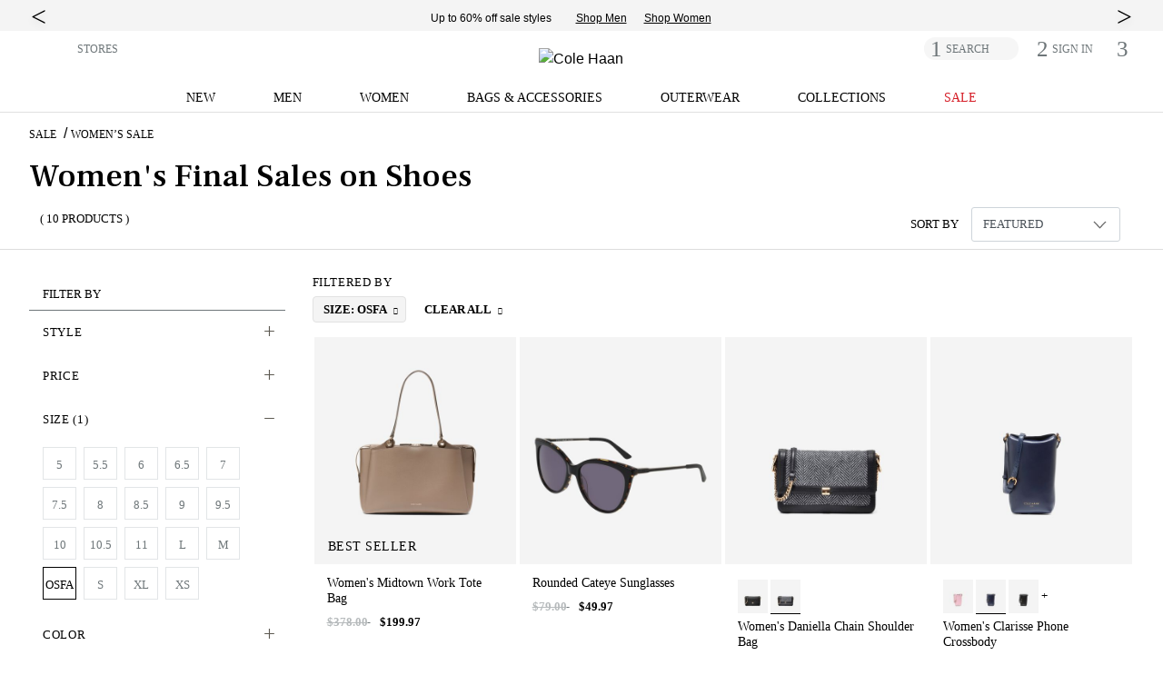

--- FILE ---
content_type: text/html;charset=UTF-8
request_url: https://www.colehaan.com/finalsale-womens/osfa
body_size: 51043
content:
<!DOCTYPE html>
<html lang="en"
 data-pagetype='category'


>
<head>
<!-- TrustArc Cookies Consent Notice start for colehaan.com -->
<script async="async" type="text/javascript" crossorigin="" src='//consent.trustarc.com/notice?domain=colehaan.com&c=teconsent&js=nj&noticeType=bb&gtm=1'></script>
<!-- TrustArc Cookies Consent Notice end for colehaan.com -->

<script type="text/javascript"> (function(){ window._pxAppId = 'PXJ5WGKw4q'; window._pxParam1 = "<param1>"; var p = document.getElementsByTagName('script')[0], s = document.createElement('script'); s.async = 1; s.src = '//client.px-cloud.net/PXJ5WGKw4q/main.min.js'; p.parentNode.insertBefore(s,p); }()); </script>

<!--[if gt IE 9]><!-->

<script>//common/scripts.isml</script>
<script src="https://cdn.optimizely.com/js/27096200239.js"></script>
<script type="text/javascript">var trackPage = function(){};</script>


<script type="text/javascript">var geOperatedCountry = false;</script>
<script defer type="text/javascript" src="/on/demandware.static/Sites-ColeHaan_US-Site/-/en_US/v1768561226145/js/main.js"></script>
<script defer type="text/javascript" src="/on/demandware.static/Sites-ColeHaan_US-Site/-/en_US/v1768561226145/js/glide.pkgd.min.js"></script>
<script defer type="text/javascript" src="/on/demandware.static/Sites-ColeHaan_US-Site/-/en_US/v1768561226145/js/jquery.zoom.min.js"></script>


    <script defer type="text/javascript" src="/on/demandware.static/Sites-ColeHaan_US-Site/-/en_US/v1768561226145/js/search.js"></script>

    <script defer type="text/javascript" src="/on/demandware.static/Sites-ColeHaan_US-Site/-/en_US/v1768561226145/js/productTile.js"></script>


<script src="https://www.google.com/recaptcha/api.js?render=explicit&onload=recaptchaOnLoadCallback" async defer></script> 
<script src="https://cdnjs.cloudflare.com/ajax/libs/gsap/3.9.0/gsap.min.js" defer></script>
<script src="https://cdnjs.cloudflare.com/ajax/libs/gsap/3.9.0/ScrollTrigger.min.js" defer></script>
<script src="https://cdnjs.cloudflare.com/ajax/libs/gsap/3.9.0/ScrollToPlugin.min.js" defer></script>
<!-- Bazaarvoice / Curalate UGC Script -->
<script>
    var CRL8_SITENAME = 'colehaan-hfhbdg'; !function(){var e=window.crl8=window.crl8||{},n=!1,i=[];e.ready=function(e){n?e():i.push(e)},e.pixel=e.pixel||function(){e.pixel.q.push(arguments)},e.pixel.q=e.pixel.q||[];var t=window.document,o=t.createElement("script"),c=e.debug||-1!==t.location.search.indexOf("crl8-debug=true")?"js":"min.js";o.async=!0,o.src=t.location.protocol+"//edge.curalate.com/sites/"+CRL8_SITENAME+"/site/latest/site."+c,o.onload=function(){n=!0,i.forEach(function(e){e()})};var r=t.getElementsByTagName("script")[0];r.parentNode.insertBefore(o,r.nextSibling)}();
</script>


    <script type="text/javascript">
        (function(c,l,a,r,i,t,y){
            c[a]=c[a]||function(){(c[a].q=c[a].q||[]).push(arguments)};
            t=l.createElement(r);t.async=1;t.src="https://www.clarity.ms/tag/"+i;
            y=l.getElementsByTagName(r)[0];y.parentNode.insertBefore(t,y);
        })(window, document, "clarity", "script", "o8aybp62ej");
    </script>

<script
  id="__ada"
  data-handle="colehaan-gr"
  src=https://static.ada.support/embed2.js
></script>

<!--<![endif]-->
<meta charset=UTF-8>

<meta http-equiv="x-ua-compatible" content="ie=edge">
<meta name="referrer" content="no-referrer-when-downgrade"> 

<meta name="viewport" content="width=device-width, initial-scale=1">


<title>Women&#x27;s Clearance &amp; Final Sales on Shoes &amp; More | Cole Haan</title>
<meta name="description" content="Shop women's clearance and final sale on shoes &amp; more. Free Shipping &amp; Returns!"/>
<meta name="keywords" content="final sale,women&rsquo;s shoes,bags,outerwear,clearance"/>



<meta name="build-number" content="25.07" />

	<meta name="environment" content="PRODUCTION" />





<link rel="icon" type="image/png" href="/on/demandware.static/Sites-ColeHaan_US-Site/-/default/dw91fa4fc3/images/favicons/196x196.png" sizes="196x196" />
<link rel="icon" type="image/png" href="/on/demandware.static/Sites-ColeHaan_US-Site/-/default/dwfa10c868/images/favicons/96x96.png" sizes="96x96" />
<link rel="icon" type="image/png" href="/on/demandware.static/Sites-ColeHaan_US-Site/-/default/dwb636ba8d/images/favicons/32x32.png" sizes="32x32" />
<link rel="icon" type="image/png" href="/on/demandware.static/Sites-ColeHaan_US-Site/-/default/dwad1c2d55/images/favicons/16x16.png" sizes="16x16" />
<link rel="icon" type="image/png" href="/on/demandware.static/Sites-ColeHaan_US-Site/-/default/dw91cbbd8c/images/favicons/128x128.png" sizes="128x128" />

<link rel="stylesheet" href="/on/demandware.static/Sites-ColeHaan_US-Site/-/en_US/v1768561226145/css/global.css" />

    <link rel="stylesheet" href="/on/demandware.static/Sites-ColeHaan_US-Site/-/en_US/v1768561226145/css/search.css" />



    <meta name="google-site-verification" content="WLmgOr0H1wTfuCY726trg6jah-3hD4OawDLvELGN7Hs" />


    <meta name="google-site-verification" content="MFwN2aZGVYB8Tmm5IbmDI2kMUytMxGDMFc-FgjnjQBY" />


    <meta name="google-site-verification" content="ha-DfNM-pffSDPKB-PyBSIXh-pgBP2XiAk0bFOJ80xc" />


<meta name="google-site-verification" content="2MM_LkqmLIxYaDIuDpEfdKbk3RB5ZpEeJI_BU_Gk6h8" />

<meta name="insight-app-sec-validation" content="4c1edc86-7d8a-467d-b405-7993507b7551">












 
	



	




































<script>
var dataLayer = ;
var pageAction = 'searchshow';
var pageType = '';
var trackingBody = document.documentElement;
window.dataLayer = window.dataLayer || [];
if (trackingBody.dataset.pagetype != null) {
pageType = trackingBody.dataset.pagetype;
window.dataLayer.push({
'dimension10': pageType
});
if (pageType == 'category' || pageType == 'simple_category') {
var pageDept = '';
var pageCategory = '';
var pageSubCategory = '';
if (trackingBody.dataset.pagedept != null) {
pageDept = trackingBody.dataset.pagedept;
window.dataLayer.push({
'dimension11': pageDept
});
}
if (trackingBody.dataset.pagesubcategory != null) {
pageSubCategory = trackingBody.dataset.pagesubcategory;
window.dataLayer.push({
'dimension13': pageSubCategory
});
}
} else if (pageType == 'pdp' || pageType == 'simple_pdp') {
window.dataLayer.push({
'dimension16': trackingBody.dataset.pid
});
}
} else {
window.dataLayer.push({
'dimension10': 'other'
});
}
if (trackingBody.dataset.paymenttype != null) {
window.dataLayer.push({
'dimension9': trackingBody.dataset.paymenttype
});
}
if (pageAction == 'searchshow') {
window.dataLayer.push({
'dimension12': document.title.replace(/Cole Haan/gi, "").replace(/[|]/g, "").trim()
});
}

window.dataLayer.push({
'dimension3': 'browser'
});
window.dataLayer.splice(3, 0, {
'dimension46': 'DesktopView,EXPERIMENT-PDPTEST,Everyone,Everyone-Emploees,Everyone-Mobile,IDME-US-Users,US_CA_NotLoggedInUsers,US_Users,US_Users-Employees,US_Users_Desktop,US_Users_Desktop_Unregistered,Unregistered,Unregistered-US-Non-Employee'
});
</script>



<script>
window.dataLayer.push({"demandwareID":"abpwcTZEVxE5G2eAw7CjdP1yyy","loggedInState":false,"pageLanguage":"en_US","email":"","emailHash":"","user_id":"","registered":"false"});
</script>
<!-- Google Tag Manager -->
<script>(function(w,d,s,l,i){w[l]=w[l]||[];w[l].push({'gtm.start':
new Date().getTime(),event:'gtm.js'});var f=d.getElementsByTagName(s)[0],
j=d.createElement(s),dl=l!='dataLayer'?'&l='+l:'';j.async=true;j.src=
'https://www.googletagmanager.com/gtm.js?id='+i+dl;f.parentNode.insertBefore(j,f);
})(window,document,'script','dataLayer','GTM-NHTZTZQ');</script>
<!-- This is where GTM events are initialized -->
<script defer type="text/javascript" src="/on/demandware.static/Sites-ColeHaan_US-Site/-/en_US/v1768561226145/js/tagmanager.js"></script>
<!-- End Google Tag Manager -->









<link rel="preconnect" href="https://fonts.googleapis.com">
<link rel="preconnect" href="https://fonts.gstatic.com" crossorigin>
<link href="https://fonts.googleapis.com/css2?family=Frank+Ruhl+Libre:wght@300;400;500;600;700;800&family=Pinyon+Script&family=Work+Sans:wght@100;200;300;400;500;600;700;800;900&display=swap" rel="stylesheet"/>



<script type="text/javascript">//<!--
/* <![CDATA[ (head-active_data.js) */
var dw = (window.dw || {});
dw.ac = {
    _analytics: null,
    _events: [],
    _category: "",
    _searchData: "",
    _anact: "",
    _anact_nohit_tag: "",
    _analytics_enabled: "true",
    _timeZone: "America/New_York",
    _capture: function(configs) {
        if (Object.prototype.toString.call(configs) === "[object Array]") {
            configs.forEach(captureObject);
            return;
        }
        dw.ac._events.push(configs);
    },
	capture: function() { 
		dw.ac._capture(arguments);
		// send to CQ as well:
		if (window.CQuotient) {
			window.CQuotient.trackEventsFromAC(arguments);
		}
	},
    EV_PRD_SEARCHHIT: "searchhit",
    EV_PRD_DETAIL: "detail",
    EV_PRD_RECOMMENDATION: "recommendation",
    EV_PRD_SETPRODUCT: "setproduct",
    applyContext: function(context) {
        if (typeof context === "object" && context.hasOwnProperty("category")) {
        	dw.ac._category = context.category;
        }
        if (typeof context === "object" && context.hasOwnProperty("searchData")) {
        	dw.ac._searchData = context.searchData;
        }
    },
    setDWAnalytics: function(analytics) {
        dw.ac._analytics = analytics;
    },
    eventsIsEmpty: function() {
        return 0 == dw.ac._events.length;
    }
};
/* ]]> */
// -->
</script>
<script type="text/javascript">//<!--
/* <![CDATA[ (head-cquotient.js) */
var CQuotient = window.CQuotient = {};
CQuotient.clientId = 'aalo-ColeHaan_US';
CQuotient.realm = 'AALO';
CQuotient.siteId = 'ColeHaan_US';
CQuotient.instanceType = 'prd';
CQuotient.locale = 'en_US';
CQuotient.fbPixelId = '__UNKNOWN__';
CQuotient.activities = [];
CQuotient.cqcid='';
CQuotient.cquid='';
CQuotient.cqeid='';
CQuotient.cqlid='';
CQuotient.apiHost='api.cquotient.com';
/* Turn this on to test against Staging Einstein */
/* CQuotient.useTest= true; */
CQuotient.useTest = ('true' === 'false');
CQuotient.initFromCookies = function () {
	var ca = document.cookie.split(';');
	for(var i=0;i < ca.length;i++) {
	  var c = ca[i];
	  while (c.charAt(0)==' ') c = c.substring(1,c.length);
	  if (c.indexOf('cqcid=') == 0) {
		CQuotient.cqcid=c.substring('cqcid='.length,c.length);
	  } else if (c.indexOf('cquid=') == 0) {
		  var value = c.substring('cquid='.length,c.length);
		  if (value) {
		  	var split_value = value.split("|", 3);
		  	if (split_value.length > 0) {
			  CQuotient.cquid=split_value[0];
		  	}
		  	if (split_value.length > 1) {
			  CQuotient.cqeid=split_value[1];
		  	}
		  	if (split_value.length > 2) {
			  CQuotient.cqlid=split_value[2];
		  	}
		  }
	  }
	}
}
CQuotient.getCQCookieId = function () {
	if(window.CQuotient.cqcid == '')
		window.CQuotient.initFromCookies();
	return window.CQuotient.cqcid;
};
CQuotient.getCQUserId = function () {
	if(window.CQuotient.cquid == '')
		window.CQuotient.initFromCookies();
	return window.CQuotient.cquid;
};
CQuotient.getCQHashedEmail = function () {
	if(window.CQuotient.cqeid == '')
		window.CQuotient.initFromCookies();
	return window.CQuotient.cqeid;
};
CQuotient.getCQHashedLogin = function () {
	if(window.CQuotient.cqlid == '')
		window.CQuotient.initFromCookies();
	return window.CQuotient.cqlid;
};
CQuotient.trackEventsFromAC = function (/* Object or Array */ events) {
try {
	if (Object.prototype.toString.call(events) === "[object Array]") {
		events.forEach(_trackASingleCQEvent);
	} else {
		CQuotient._trackASingleCQEvent(events);
	}
} catch(err) {}
};
CQuotient._trackASingleCQEvent = function ( /* Object */ event) {
	if (event && event.id) {
		if (event.type === dw.ac.EV_PRD_DETAIL) {
			CQuotient.trackViewProduct( {id:'', alt_id: event.id, type: 'raw_sku'} );
		} // not handling the other dw.ac.* events currently
	}
};
CQuotient.trackViewProduct = function(/* Object */ cqParamData){
	var cq_params = {};
	cq_params.cookieId = CQuotient.getCQCookieId();
	cq_params.userId = CQuotient.getCQUserId();
	cq_params.emailId = CQuotient.getCQHashedEmail();
	cq_params.loginId = CQuotient.getCQHashedLogin();
	cq_params.product = cqParamData.product;
	cq_params.realm = cqParamData.realm;
	cq_params.siteId = cqParamData.siteId;
	cq_params.instanceType = cqParamData.instanceType;
	cq_params.locale = CQuotient.locale;
	
	if(CQuotient.sendActivity) {
		CQuotient.sendActivity(CQuotient.clientId, 'viewProduct', cq_params);
	} else {
		CQuotient.activities.push({activityType: 'viewProduct', parameters: cq_params});
	}
};
/* ]]> */
// -->
</script>
<!-- Demandware Apple Pay -->

<style type="text/css">ISAPPLEPAY{display:inline}.dw-apple-pay-button,.dw-apple-pay-button:hover,.dw-apple-pay-button:active{background-color:black;background-image:-webkit-named-image(apple-pay-logo-white);background-position:50% 50%;background-repeat:no-repeat;background-size:75% 60%;border-radius:5px;border:1px solid black;box-sizing:border-box;margin:5px auto;min-height:30px;min-width:100px;padding:0}
.dw-apple-pay-button:after{content:'Apple Pay';visibility:hidden}.dw-apple-pay-button.dw-apple-pay-logo-white{background-color:white;border-color:white;background-image:-webkit-named-image(apple-pay-logo-black);color:black}.dw-apple-pay-button.dw-apple-pay-logo-white.dw-apple-pay-border{border-color:black}</style>

</head>
<body>


	 


	



 
	



<link rel="stylesheet" href="/on/demandware.static/Sites-ColeHaan_US-Site/-/en_US/v1768561226145/css/globale/flags.css" />
<link rel="stylesheet" href="/on/demandware.static/Sites-ColeHaan_US-Site/-/en_US/v1768561226145/css/globale/styles.css" />
<script type="text/javascript" id="globale-script-loader-data" src="/on/demandware.static/Sites-ColeHaan_US-Site/-/en_US/v1768561226145/js/globaleScriptLoader.js">
{
  "action": "Globale-ScriptLoaderData",
  "queryString": "",
  "locale": "en_US",
  "clientJsUrl": "https://web.global-e.com/scripts/merchants/globale.client.min.js",
  "apiVersion": "2.1.4",
  "clientJsMerchantId": 575,
  "clientSettings": "{\"AllowClientTracking\":{\"Value\":\"true\"},\"CDNEnabled\":{\"Value\":\"true\"},\"CheckoutContainerSuffix\":{\"Value\":\"Global-e_International_Checkout\"},\"FT_IsAnalyticsSDKEnabled\":{\"Value\":\"true\"},\"FullClientTracking\":{\"Value\":\"true\"},\"IsMonitoringMerchant\":{\"Value\":\"true\"},\"IsV2Checkout\":{\"Value\":\"true\"},\"SetGEInCheckoutContainer\":{\"Value\":\"true\"},\"ShowFreeShippingBanner\":{\"Value\":\"true\"},\"UtmParamsCookieLifetimeInMinutes\":{\"Value\":\"4320\"},\"AdScaleClientSDKURL\":{\"Value\":\"https://web.global-e.com/merchant/GetAdScaleClientScript?merchantId=575\"},\"AmazonUICulture\":{\"Value\":\"en-GB\"},\"AnalyticsSDKCDN\":{\"Value\":\"https://globale-analytics-sdk.global-e.com/PROD/bundle.js\"},\"AnalyticsUrl\":{\"Value\":\"https://services.global-e.com/\"},\"BfGoogleAdsEnabled\":{\"Value\":\"false\"},\"BfGoogleAdsLifetimeInDays\":{\"Value\":\"30\"},\"CashbackServiceDomainUrl\":{\"Value\":\"https://finance-cashback.global-e.com\"},\"CDNUrl\":{\"Value\":\"https://webservices.global-e.com/\"},\"ChargeMerchantForPrepaidRMAOfReplacement\":{\"Value\":\"false\"},\"CheckoutCDNURL\":{\"Value\":\"https://webservices.global-e.com/\"},\"EnableReplaceUnsupportedCharactersInCheckout\":{\"Value\":\"false\"},\"Environment\":{\"Value\":\"PRODUCTION\"},\"FinanceServiceBaseUrl\":{\"Value\":\"https://finance-calculations.global-e.com\"},\"FT_AnalyticsSdkEnsureClientIdSynchronized\":{\"Value\":\"true\"},\"FT_BrowsingStartCircuitBreaker\":{\"Value\":\"true\"},\"FT_BrowsingStartEventInsteadOfPageViewed\":{\"Value\":\"true\"},\"FT_IsLegacyAnalyticsSDKEnabled\":{\"Value\":\"true\"},\"FT_IsShippingCountrySwitcherPopupAnalyticsEnabled\":{\"Value\":\"false\"},\"FT_IsWelcomePopupAnalyticsEnabled\":{\"Value\":\"false\"},\"FT_PostponePageViewToPageLoadComplete\":{\"Value\":\"true\"},\"FT_UseGlobalEEngineConfig\":{\"Value\":\"true\"},\"FT_UtmRaceConditionEnabled\":{\"Value\":\"true\"},\"GTM_ID\":{\"Value\":\"GTM-PWW94X2\"},\"InternalTrackingEnabled\":{\"Value\":\"false\"},\"InvoiceEditorURL\":{\"Value\":\"documents/invoice_editor\"},\"PixelAddress\":{\"Value\":\"https://utils.global-e.com\"},\"RangeOfAdditionalPaymentFieldsToDisplayIDs\":{\"Value\":\"[1,2,3,4,5,6,7,8,9,10,11,12,13,14,15,16,17,18,19,20]\"},\"ReconciliationServiceBaseUrl\":{\"Value\":\"https://finance-reconciliation-engine.global-e.com\"},\"RefundRMAReplacementShippingTypes\":{\"Value\":\"[2,3,4]\"},\"RefundRMAReplacementStatuses\":{\"Value\":\"[9,11,12]\"},\"TrackingV2\":{\"Value\":\"true\"},\"UseShopifyCheckoutForPickUpDeliveryMethod\":{\"Value\":\"false\"},\"MerchantIdHashed\":{\"Value\":\"mZAq\"}}",
  "clientJsDomain": "https://web.global-e.com",
  "cookieDomain": "colehaan.com",
  "globaleOperatedCountry": false,
  "performFrontendSiteUrlRedirect": true,
  "getSiteRedirectUrl": "https://www.colehaan.com/on/demandware.store/Sites-ColeHaan_US-Site/en_US/Globale-GetSiteRedirectUrl",
  "country": "US",
  "currency": "USD",
  "culture": "en-US"
}
</script>

<!-- Google Tag Manager (noscript) -->

<noscript><iframe src="https://www.googletagmanager.com/ns.html?id=GTM-NHTZTZQ"
height="0" width="0" style="display:none;visibility:hidden"></iframe></noscript>
<!-- End Google Tag Manager (noscript) -->
<div class="page common-page" data-action="Search-Show" data-querystring="cgid=sale_finalsale_womens&amp;prefn1=size&amp;prefv1=OSFA">
<div class="header-wrapper container-fluid px-0">
    
	 


	
	




	
		<div class=" contentslot1_global-content-banner contentslot checkbox-text">
			<script src="https://cdnjs.cloudflare.com/ajax/libs/Glide.js/3.0.2/glide.js"></script>
<link rel="stylesheet" href="https://cdnjs.cloudflare.com/ajax/libs/Glide.js/3.0.2/css/glide.core.css">

<style>
    .glide.glide-banner {
        max-height: 28px;
    }

    .glide-banner .glide__slide a {
        transition: 1s opacity;
    }

    .glide-banner .glide__slide a:hover {
        cursor: pointer
    }

    .glide-banner .glide__slide--active {
        z-index: 1;
    }

    .glide-banner .glide__slide {
        width: 100% !important;
        line-height: 1.2;
        margin: 0;
        text-align: center;
        font-size: 12px;
        -webkit-transform: translate3d(0, 0, 0);
        -moz-transform: translate3d(0, 0, 0);
        -ms-transform: translate3d(0, 0, 0);
        -o-transform: translate3d(0, 0, 0);
        transform: translate3d(0, 0, 0);
    }

    .glide-banner .glide__arrow {
        position: absolute;
        display: block;
        top: 50%;
        z-index: 2;
        color: black;
        text-transform: uppercase;
        background-color: transparent;
        border-radius: 4px;
        text-shadow: 0 0.25em 0.5em rgb(0 0 0 / 10%);
        opacity: 1;
        transition: opacity 150ms ease, border 300ms ease-in-out;
        transform: translateY(-50%);
        line-height: 1;
        border: none;
        padding: 0 2px;
        box-shadow: none;
        cursor: pointer;
    }

    .glide-banner .glide__arrow .fa {
        font-size: 10px;
    }

    .glide-banner .glide__arrow--prev {
        left: 0;
    }

    .glide-banner .glide__arrow--next {
        right: 0;
    }

    .contentslot2_global-content-banner a:hover {
        cursor: pointer;
    }

    .contentslot2_global-content-banner .container-fluid {
        padding: 0;
        margin: 0;
    }

    .contentslot2_global-content-banner .class-inline {
        padding: 0;
    }

    .banner-link {
        font-size: 12px;
    }

    .banner-separator {
        display: inline-block;
        height: 12px;
        background-color: #000;
        width: 2px !important;
        position: relative;
        bottom: -1px;
    }

    #detailsModal {
        position: absolute;
        right: 15%;
        top: 3%;
    }

    #detailsModalContent {
        border-radius: 0;
        padding: 12px 32px;
    }

    #detailsModalDialog {
        max-width: 60%;
    }

    #detailsModalHeader {
        border-bottom: none;
    }


    .accent {
        color: #edd602
    }

    .bold {
        font-weight: bold
    }

    .list-inline-item:not(:last-child) {
        margin-right: 0;
    }

    ul.class-inline,
    ul.class-inline-banner-3 {
        margin-bottom: 0;
        margin-left: 0rem;
    }

    .btn-lg {
        border-radius: 0;
    }

    .text-underline {
        text-decoration: underline;
        text-decoration-color: black;
    }

    .px-6 {
        padding-left: 5.0rem;
        padding-right: 5.0rem;
    }

    .banner-text {
        color: black;
        /* font-size: 15px; */
    }

    .banner-text a {
        color: black;
    }

    .banner-background {
        background: #F4F4F4;
    }

    .banner {
        padding-top: 9px;
        padding-bottom: 7px;
    }

    .banner-link-color,
    .banner-link-color:hover,
    a.banner-link-color:focus {
        color: black;
        text-decoration: underline;
        text-decoration-color: black;
    }

    #detailsModalDialog .close {
        position: relative;
        padding: 0;
        top: 0;
        right: 0;
    }

    .modal {
        padding-right: 0px !important;
    }

    .body {
        padding-right: 0px !important
    }

    .page>.header-wrapper {
        position: initial !important;
    }

    .page>.header-wrapper~.header-wrapper {
        position: sticky !important;
        top: 0px !important;
    }

    .page>.header-wrapper~.header-wrapper.menu-open {
        position: inherit !important;
    }

    @media screen and (min-width: 541px) {}

    @media screen and (max-width: 1600px) {
        .slot2-left {
            max-width: 575px;
            width: 100%;
        }
    }

    @media screen and (min-width: 1540px) {
        ul.class-inline {
            margin-left: -2.5rem;
        }
    }

    @media screen and (max-width: 1200px) {
        #detailsModal {
            position: absolute;
            right: 3%;
            top: 3%;
        }

    }

    @media screen and (max-width:991px) {
        .banner-atmos-logo {
            max-width: 220px
        }

        

        .glide.glide-banner {
            max-height: 48px;
        }
    }

    @media screen and (min-width: 1200px) {
        ul.class-inline-banner-3 {
            margin-left: 2rem;
        }
    }


    @media screen and (max-width: 540px) {

        .glide-banner .glide__arrow--prev {
            left: -.8rem;
        }

        .glide-banner .glide__arrow--next {
            right: -.8rem;
        }

        .glide-banner .glide__slide {

            font-size: 12px;
        }

        #detailsModalDialog {
            max-width: 100%;
        }

        #detailsModal {
            position: absolute;
            right: -15%;
            top: 3%;
        }

        #detailsModalContent {
            border-radius: 0;
            padding: 3px 5px;
            font-size: 80%;
        }

        .svg-join-text {
            width: 80%;
        }

        .glide-banner .glide__slide {

            font-size: 12px;
        }
    }

</style>
<div class="banner-background">
    <div class="row no-gutters banner header-container container mx-auto">
        <div class="col-12 offset-0 text-center mx-auto">
            <div class="glide glide-banner pt-lg-1">
                <div class="glide__track" data-glide-el="track">
                    <ul class="glide__slides" style="max-width:100%; overflow:visible">
                        <li class="glide__slide  align-self-center">
                            <span class="banner-text">
                                <a href="/new?cta=flashmessaging" class="main-message">

                                    Introducing the Winter 2026 Collection. <br class="d-md-none">Discover the newest arrivals. </a>
                            </span>
                            <ul class="pt-lg-1 px-0 px-md-3 ml-0 class-inline d-block d-lg-inline">
                                <li class="list-inline-item"><a href="/mens-whats-new-new-arrivals?cta=flashmessaging" class="banner-link banner-link-color px-2">Shop Men</a></li>
                                <li class="list-inline-item"><a href="/womens-whats-new-new-arrivals?cta=flashmessaging" class="banner-link banner-link-color px-2">Shop Women</a></li>
                                
                            </ul>
                        </li>
                        <li class="glide__slide  align-self-center">
                            <span class="banner-text">
                                <a href="/sale?cta=flashmessaging" class="main-message">

                                    Up to 60% off sale styles</a>
                            </span>
                            <ul class="pt-lg-1 px-0 px-md-3 ml-0 class-inline d-block d-lg-inline">
                                <li class="list-inline-item"><a href="/mens-sale?cta=flashmessaging" class="banner-link banner-link-color px-2">Shop Men</a></li>
                                <li class="list-inline-item"><a href="/womens-sale?cta=flashmessaging" class="banner-link banner-link-color px-2">Shop Women</a></li>
                                
                            </ul>
                        </li>


                        <li class="glide__slide  align-self-center">
                            <span class="banner-text">
                                <strong>FREE SHIPPING</strong> on orders $99 or more. <br class="d-md-none">Become a Member and get <strong>FREE SHIPPING & RETURNS</strong> always.
                            </span>
                        </li>

                    </ul>
                </div>
                <div class="glide__arrows" data-glide-el="controls">
                    <button class="glide__arrow glide__arrow--prev" data-glide-dir="<" aria-label="top left arrow"><span class="fa icon-caret-left"></span></button>
                    <button class="glide__arrow glide__arrow--next" data-glide-dir=">" aria-label="top right arrow"><span class="fa icon-caret-right"></span></button>
                </div>
            </div>
        </div>
    </div>
</div>
<script>
   window.glideBanner;
    window.glideBanner = new Glide('.glide-banner', {
        type: 'carousel',
        animationDuration: 1000,
        hoverpause: true,
        autoplay: 6000,
        startAt: 0,
        perView: 1,
        focusAt: 'center',
        peek: 0
    });
    window.glideBanner.mount();
</script>
		</div>
	
 
	
    
	 

	
</div>
<div class="header-wrapper container-fluid px-0">
    <div class="header-banner">
        <div class="container header-container">
            <div class="row">
                <div class="col-12">
                    <div class="row no-gutters">
                        <div class="col-lg-4 d-md-none d-lg-block left-nav-desktop hidden-md-down">
                            <div class="country-selector">
                                


<div class="ge-country-switcher">



<script defer type="text/javascript" src="/on/demandware.static/Sites-ColeHaan_US-Site/-/en_US/v1768561226145/js/globaleCountrySwitcher.js"></script>
<!-- Global-e Country Switcher -->
<a href="#" class="shippingSwitcherLink" onclick="return false;" role="button" title="Select Country" alt="Select Country">
<img src="[data-uri]" class="flag flag-us" />

</a>
<span class="d-md-none d-lg-none">
<span class="country-name">
United States
</span>
<span class="currency-name">
(USD)
</span>
</span>

</div>

                            </div>
                            <div class="store-finder">
                                <a class="find-a-store" href="https://stores.colehaan.com/search.html" title="STORES">STORES</a>
                            </div>
                        </div>
                        <div class="col-12 col-lg-4">
                            <div class="row">
                                <div class="col-2 col-md-4 d-lg-none">
                                    <button class="pull-left navbar-toggler d-lg-none hamburger hamburger--boring" type="button" aria-controls="sg-navbar-collapse" aria-expanded="false" aria-label="Open navigation drawer">
                                        <span class="hamburger-box">
                                            <span class="hamburger-inner"></span>
                                        </span>
                                    </button>
                                </div>
                                <div class="navbar-header col-8 col-md-4 col-lg-12">
                                    <div class="logo float-md-none text-center">
                                        <a href="/" title="Cole Haan Home">
                                            
	
	<div class="content-asset contentassetid2-logo-colehaan-home"><!-- dwMarker="content" dwContentID="573ab463f12656741b9e4e5e87" -->
		<script>

window.runModal;

</script>

<img alt="Cole Haan" class="logo-img new-logo-us" src="https://www.colehaan.com/on/demandware.static/-/Sites-ColeHaan_US-Library/en_US/dw2263ca24/images/ColeHaan_Wordmark_2014.svg" title="" />
<style type="text/css">a:focus {
		/*outline: solid 1px #000;
		color: #999;*/
	}

	body .mobile-logo-holder .left-logo>a {
		height: initial;
	}

	body .mobile-logo-holder .left-logo .content-asset {
		height: initial;
	}

	@media only screen and (min-width: 960px) {
		body .header-promo-center {
			width: 46%;
		}

		body .header-promo-center:hover {
			cursor: initial;
		}

		body .header-right-nav {
			width: 27%;
		}

		.pdp-main button {
			max-width: 232px;
		}

		.teachers-grads .mobileImg,
		.military .mobileImg {
			display: none;
		}
	}

	@media only screen and (max-width: 959px) {
		.header-banner {
			min-width: 100%;
		}

		body #header .header-promo-center {
			padding: 4px 0;
		}

		.pdp-main #showFindInStore {
			border-width: 1px;
			font-family: 'WorkSansRegular', sans-serif;
			font-size: 14px;
			height: 36px;
			letter-spacing: normal;
			line-height: 36px;
			min-width: initial;
			max-width: none;
			padding: 0;
			width: 75%;
		}

		.size-guide table.style-table td {
			font-size: 3vw;
			width: 5vw;
		}

		.size-guide table.style-table td:first-child,
		.size-guide table.style-table td td.blue-td {
			font-size: 2vw;
		}

		.teachers-grads .desktopImg,
		.military .desktopImg {
			display: none;
		}
	}



	@media only screen and (max-width: 575px) {
		.size-guide table.style-table td {
			font-size: 3vw;
			padding: 0 0 0 1vw;
			width: 2vw;
		}

		.size-guide table.style-table td:first-child,
		.size-guide table.style-table td td.blue-td {
			font-size: 2vw;
		}
	}

	.product-tabs .tabs-menu {
		list-style-type: none;
	}

	.header-banner .content {
		padding: 0;
	}

	.row .right-header {
		padding: 14px 0 0 0;
	}

	.container.cart.cart-page {
		padding-bottom: 48px;
	}

	.header-wrapper .header-banner .header-right .store-finder {
		padding-left: 1.95vw;
	}

	.menu-wrapper {
		padding-top: 20px;
		transition: padding-top 0.5s;
	}

	.nav-desktop li.navcat div.level-2 {
		opacity: 0;
		transition: opacity 0.7s, visibility .5s;
	}

	.header-banner .header-right {
		height: 44px;
	}

	.ch-center {
		text-align: center;
	}

	.custservice-cont {
		padding-bottom: 40px;
	}

	.teachers-grads img,
	.military img {
		width: 100%;
	}

	.container.search-header-container {
		max-width: 100%;
	}

	h1.asset-pages {
		font-size: 30px;
		font-size: 1.875rem;
		font-family: 'WorkSansRegular', sans-serif;
		padding: 3% 0 5%;
		text-align: center;
		text-transform: uppercase;
		margin: 0;
		text-align: left;
	}

	.header-banner .header-right {
		letter-spacing: .1em;
	}

	.ge-country-switcher {
		padding-left: 12px;
	}

	.header-banner .header-right .store-finder {
		padding-left: 12px !important;
	}

	@media only screen and (max-width: 991.98px) {
		.menu-toggleable-left.in .close-button {
			position: absolute;
			right: -75px;
			top: 0;
			width: 75px;
			height: 100%;
			padding: 18px 0 0 15px;
			text-align: left;
		}

		.product-content #pixlee_container {
			padding-left: 15px;
		}

		.product-quickview .carousel-wrapper {
			margin: 0 -10px;
			padding-right: 20px;
		}
	}

	.login-container .close-icon {
		position: absolute;
		right: -75px;
		top: 0;
		color: #fff;
		width: 75px;
		height: 100%;
		padding: 18px 0 0 15px;
		text-align: left;
	}

	.review-message-text2 .terms-and-privacy {
		padding: 0;
		margin-top: -24px;
	}

	.review-message-text2 .terms-and-privacy a {
		text-decoration: underline;
	}


	.g-recaptcha {
		margin-bottom: 1rem;
	}

	body .coupon-price-adjustment {
		padding: .625em 0 .625em .625em;
	}

	.cart-page .coupons-and-promos {
		position: relative;
	}

	.cart-page .remove-coupon {
		position: absolute;
		right: 1px;
	}

	@media only screen and (max-width: 767.98px) {
		body .recommendations .rec-slider .flickity-viewport {
			/* height: 320px !important; */
		}

		body .recommendations .rec-slider-nav {
			padding-top: 5px;
		}
	}

	@media only screen and (min-width: 768px) {
		body .recommendations .rec-slider-nav {
			padding-top: 0;
		}

		body .product-tile .tile-body {
			height: 90px;
		}
	}

	body .add-to-cart-modal .modal-body {
		margin-bottom: 0;
	}

	body .recommendations h5 {
		margin-bottom: 0;
	}

	.cart-recs .recommendations .rec-slider-nav,
	.cat-recs .recommendations .rec-slider-nav {
		padding-bottom: 50px;
	}

	.add-to-cart-modal {
		overflow-y: auto;
	}



	.email-signup #add-to-email-list {
		visibility: hidden;
		height: 0;
		display: inherit;
	}

    body .search-desktop .search-holder .search-content .search-form-holder.site-search .icon-search:before {
        color: #000;
    }

    .refinement-bar .iconOld-close:before {
        color: #000;
    }

	.footer-newsletter-share-holder .footer-newsletter-share .grid_1 {
		border: solid 4px #000;
		border-radius: 25px;
		height: 36px;
	}

	body .email-subscribe-form button {
		background-color: transparent;
	}

	.cart-promo-code .btn {
		margin-left: 10px;
	}
</style>
	</div> <!-- End content-asset -->



                                        </a>                            
                                    </div>
                                </div>
                                <div class="col-2 col-md-4 d-lg-none">
                                    <div class="pull-right right-nav-desktop">
                                        <div class="minicart d-lg-none d-xl-none" data-action-url="/on/demandware.store/Sites-ColeHaan_US-Site/en_US/Cart-MiniCartShow">
                                            <div class="minicart-total hide-link-med">
    <a class="minicart-link" href="https://www.colehaan.com/cart" title="View Cart">
        <i class="minicart-icon fa icon-bag"></i>
        <span class='minicart-quantity d-none'>
            0
        </span>
    </a>
</div>

<div class="minicart-total hide-no-link">
    <i class="minicart-icon fa icon-bag"></i>
    <span class='minicart-quantity d-none'>
        0
    </span>
</div>
                                        </div>
                                        <div class="minicart hidden-md-down" data-action-url="/on/demandware.store/Sites-ColeHaan_US-Site/en_US/Cart-MiniCartShow">
                                            &nbsp;
                                        </div>
                                        <div class="search d-sm-none hidden-sm-down d-md-block">
                                            <div class="icon-search"></div>
                                            <div class="search-link"><a href="javascript:void(0)" class="search-link-a" onclick="showSearch(true); return false;">SEARCH</a></div>
                                        </div>
                                    </div>
                                </div>
                            </div>
                            
	 


	



 
	
                        </div>
                        <div class="col-lg-4 d-md-none d-lg-block hidden-md-down right-nav-desktop">
                            <div class="minicart" data-action-url="/on/demandware.store/Sites-ColeHaan_US-Site/en_US/Cart-MiniCartShow">
                                <div class="minicart-total hide-link-med">
    <a class="minicart-link" href="https://www.colehaan.com/cart" title="View Cart">
        <i class="minicart-icon fa icon-bag"></i>
        <span class='minicart-quantity d-none'>
            0
        </span>
    </a>
</div>

<div class="minicart-total hide-no-link">
    <i class="minicart-icon fa icon-bag"></i>
    <span class='minicart-quantity d-none'>
        0
    </span>
</div>
                            </div>
                            <div class="sign-in sign-in-top-nav">
                                <div class="icon-account"></div>
                                <div class="account-link"><div class="user hidden-sm-down">
    <a href="https://www.colehaan.com/login" role="button" title="Sign In" alt="Sign In">
        <span class="user-message">Sign In</span>
    </a>
</div>
<div class="menu-utility-user d-none" data-loggedin="false">
    <div class="user-menu js-toggle-open">
        <div class="my-account"><a class="js-toggle-open__target" href="https://www.colehaan.com/account">My Account <i class="fa fa-chevron-down"></i></a></div>
        <div class="user-menu-flyout">
            <ul class="account-menu">
                <li class="order-status"><a href="https://www.colehaan.com/account/order-history">My Orders</a></li>
                
                <li class="wishlist-menu">
                    <a href="https://www.colehaan.com/account/wishlist" class="test-wishlist-link">
                        Wishlist
                    </a>
                </li>
                <li class="sign-out"><a href="/on/demandware.store/Sites-ColeHaan_US-Site/en_US/Login-Logout">Sign Out</a></li>
            </ul>                    
        </div>
    </div>
</div>
</div>
                            </div>
                            <div class="search">
                                <a href="javascript:void(0)" class="search-link-a icon-search" onclick="showSearch(true); return false;"></a>
                                
                                <div class="search-link"><a href="javascript:void(0)" class="search-link-a" onclick="showSearch(true); return false;">SEARCH</a></div>
                            </div>
                        </div>
                    </div>
                </div>
            </div>
        </div>
    </div>
    <header class="header">
        <nav role="navigation">
            <div class="container header-container">
                <div class="row">
                    <div class="col-12">
                        <div id="search-desktop" class="search-desktop main-nav">
    <div class="search-top" onclick="showSearch(false)"></div>
    <div class="search-holder menu-category d-flex justify-content-center clearfix float-md-left float-lg-none">
        <div class="search-side search-left" onclick="showSearch(false)"></div>
        <div class="search-content">
            <div class="search-form-holder site-search">
                <form role="search" action="/search" method="get" name="simpleSearch">
                    <span class="icon-search" onclick="showSearch(false);"></span>
                    <input id="search-field" class="form-control search-field" type="search" name="q" value=""
                        placeholder="SEARCH"
                        autocomplete="off" aria-label="label.header.searchwatermar"
                        tabindex="0" />
                    <span class="icon-arrow-right search-btn" tabindex="0" role="button" aria-label="Search"></span>
                    <div class="suggestions-wrapper" data-url="/on/demandware.store/Sites-ColeHaan_US-Site/en_US/SearchServices-GetSuggestions?q=">
                    </div>
                    <div class="default-suggestions d-none">
                        <div class="recently-searched-holder">
    
        <div class="recently-searched-header">
            Recently Searched
        </div>
        
            
                <div class="recently-searched-row">
                    <div class="recently-searched-label">
                        <a href="/search?q=loafers" class="popular-select">loafers</a>
                    </div>
                    <div class="recently-searched-value"></div>
                </div>
            
                <div class="recently-searched-row">
                    <div class="recently-searched-label">
                        <a href="/search?q=boots" class="popular-select">boots</a>
                    </div>
                    <div class="recently-searched-value"></div>
                </div>
            
                <div class="recently-searched-row">
                    <div class="recently-searched-label">
                        <a href="/search?q=sneakers" class="popular-select">sneakers</a>
                    </div>
                    <div class="recently-searched-value"></div>
                </div>
            
                <div class="recently-searched-row">
                    <div class="recently-searched-label">
                        <a href="/search?q=grand" class="popular-select">grand</a>
                    </div>
                    <div class="recently-searched-value"></div>
                </div>
            
                <div class="recently-searched-row">
                    <div class="recently-searched-label">
                        <a href="/search?q=athletic%20shoes" class="popular-select">athletic shoes</a>
                    </div>
                    <div class="recently-searched-value"></div>
                </div>
            
        
    
</div>
<div class="suggested-holder">
    
    <div class="suggested-products-holder">
        
         
    </div>
</div>
                    </div>
                    <input type="hidden" value="en_US" name="lang">
                </form>
            </div>
            <div class="recently-searched-holder">
    
        <div class="recently-searched-header">
            Recently Searched
        </div>
        
            
                <div class="recently-searched-row">
                    <div class="recently-searched-label">
                        <a href="/search?q=loafers" class="popular-select">loafers</a>
                    </div>
                    <div class="recently-searched-value"></div>
                </div>
            
                <div class="recently-searched-row">
                    <div class="recently-searched-label">
                        <a href="/search?q=boots" class="popular-select">boots</a>
                    </div>
                    <div class="recently-searched-value"></div>
                </div>
            
                <div class="recently-searched-row">
                    <div class="recently-searched-label">
                        <a href="/search?q=sneakers" class="popular-select">sneakers</a>
                    </div>
                    <div class="recently-searched-value"></div>
                </div>
            
                <div class="recently-searched-row">
                    <div class="recently-searched-label">
                        <a href="/search?q=grand" class="popular-select">grand</a>
                    </div>
                    <div class="recently-searched-value"></div>
                </div>
            
                <div class="recently-searched-row">
                    <div class="recently-searched-label">
                        <a href="/search?q=athletic%20shoes" class="popular-select">athletic shoes</a>
                    </div>
                    <div class="recently-searched-value"></div>
                </div>
            
        
    
</div>
<div class="suggested-holder">
    
    <div class="suggested-products-holder">
        
         
    </div>
</div>
        </div>
        <div class="search-side search-right" onclick="showSearch(false)"></div>
    </div>
</div>

<script>
let $searchBtn = document.querySelector('.search-link-a, .icon-search');
let $searchHolder = document.getElementById('search-desktop');
let $searchFld = document.getElementById('search-field');

if ($searchBtn) {
    $searchBtn.onclick = function (e) {
        e.preventDefault();
        showSearch(true);
    };
}

function showSearch(flag) {
    if (flag) {
        $searchHolder.style.display = 'block';
        $searchFld.focus();
    }
    else $searchHolder.style.display = 'none';
}

function clearSearch() {
    $searchFld.value = '';
    $('.recently-searched-holder').show();
}

if (document.getElementById('search-field-mobile')) {
    document.getElementById('search-field-mobile').addEventListener("focus", showSearchControls(true));
}

function showSearchControls(flag) {
    if (flag) {
        document.getElementById('search-field-mobile').style.width = "80%";
        document.getElementById("search-close").style.display = 'block';
    }
    else {
        document.getElementById('search-field-mobile').style.width = "100%";
        document.getElementById("search-close").style.display = 'none';
    }
}
</script>

                        <div class="main-nav nav-desktop">
                            <ul class="menu-category level-1 d-flex justify-content-center clearfix float-md-left float-lg-none">
                                
	 


	
	




	
		<div class=" contentslot1_menu-wrapper-static contentslot checkbox-text">
			<style>
	.gifting-icon {
		width: 15px;
		position: relative;
		bottom: 6px;
		margin-right: 2px;
	}
	.nav_imgHolder a img {
		max-width: 320px;
	}
	.menu-footer .content-asset { padding-left: 15px}
	/* @media (max-width: 991.98px) {
			.nav-mobile .new div.level-2 ul.level-2{
				height: 1100px;
			}
		} */
	@media (min-width: 992px) {
		.new .menu-wrapper .level-2 li.nav_imgHolder {
			width: 23%;
			padding-right: 2rem !important;
		}

		.new .menu-wrapper ul.level-2>li {
			width: 13%;
		}

		.logo-container {
			display: none;
		}
	}

	@media (min-width: 724px) {
		.navbar-header .menu-toggleable-left.navbar-toggleable-md.in {
			top: -105px;
		}
	}

	@media (max-width: 1100px) and (min-width:768px) {
		.nav-mobile .navcat a.level-1 {
			padding: 13px 0;
		}
	}

	/* @media (max-width: 992px) and (min-width:725px) {
	.menu-toggleable-left .menu-group{
		height: calc(100% - 130px);
}
} */


	@media (max-width: 991.98px) {
		.menu-toggleable-left.navbar-toggleable-md.in {
			top: 0;
			max-width: 328px;
			left: 0;
		}

		.menu-category.level-1 a:not(.non-level-1-link):not(.account-link) {
			font-size: 14px;
			font-family: 'Work Sans';
			font-style: normal;
			font-weight: 500;
			text-transform: uppercase;
		}

		.nav-mobile li {
			padding-bottom: 0px;
			border-bottom: solid 1px #E2E5E7;
			border-top: unset;
		}

		.logo-container {
			margin: 0;
			padding-bottom: 40px;
			width: 100%;
			border-bottom: unset;
			display: flex;
			justify-content: center;
			padding-right: 10px;
		}

		.logo-container img {
			max-width: 128px;
		}

		.menu-wrapper ul.level-2>li {
			padding: 0 10px 10px !important;
		}

		.nav-mobile .navcat.sale .nav-border {
			color: #67040A;
		}

		.navcat div.level-2 {
			top: 30px;
		}

		.non-level-1-header {
			height: 50px;
			margin-bottom: 70px;
		}

		.hamburger-close {
			width: 24px;
			height: 24px;
			display: inline-block;
			margin-left: 0;
			right: -75px;
			cursor: pointer;
			z-index: 200;
			position: relative;
			background-image: url("data:image/svg+xml,%3Csvg width='24' height='24' viewBox='0 0 24 24' fill='none' xmlns='http://www.w3.org/2000/svg'%3E%3Cg clip-path='url(%23clip0_9020_416)'%3E%3Cpath d='M18.4617 5.53845L5.53857 18.4615' stroke='black' stroke-miterlimit='10'/%3E%3Cpath d='M5.53857 5.53845L18.4617 18.4615' stroke='black' stroke-miterlimit='10'/%3E%3C/g%3E%3Cdefs%3E%3CclipPath id='clip0_9020_416'%3E%3Crect width='24' height='24' fill='white'/%3E%3C/clipPath%3E%3C/defs%3E%3C/svg%3E%0A");
		}

		.nav-mobile .level-2 .back-arrow {
			cursor: pointer;
			position: absolute;
		}

		.nav-mobile .non-level-1-label {
			border-bottom: none;
			display: flex;
		}

		.nav-mobile .menu-category.level-1 a:not(.non-level-1-link):not(.account-link) {
			font-size: 14px !important;
			font-family: 'Work Sans' !important;
			font-weight: 500;
			color: #000000;
			text-transform: uppercase;
		}
		.menu-wrapper .level-2,.menu-wrapper .level-3 a,.menu-wrapper .level-2 a{
			text-transform: capitalize !important;
		}
		.nav-mobile ul.level-2 li {
			padding: 0 10px 0px !important;
			width: 92%;
		}

		.level-end a::after {
			display: none;
		}

		.navbar-header.brand .nav-mobile .contentslot1_mobile-extra-menu {
			padding-top: 0px;
		}
        .country-selector-mobile-nav .ge-country-switcher{
            align-items: center;
        }
        .country-selector-mobile-nav a:not(.non-level-1-link):not(.account-link){
            width: 20px;
        }
        .menu-footer{
            padding: 0 !important;
            margin: 0px;
        }
		.menu-wrapper .level-2 .non-level-1-header,.menu-wrapper .level-3 .non-level-1-header,.menu-wrapper  .non-level-1-header{
			margin-bottom: 0;
		}
		 .level-2 .hamburger-close,.level-3 .hamburger-close{
			right: 12px;
			top: 4px;
		}
		.level-2 .logo-container img,.level-3 .logo-container img{
			padding-top: 10px;
		}
	}
</style>
<!-- Header -->
<div class="logo-container">
	<img src="https://www.colehaan.com/on/demandware.static/-/Sites-ColeHaan_US-Library/en_US/dw0f6ce172/images/ColeHaan_Wordmark_logo.svg" />

	<span id="hamburger_close" data-dismiss="modal" class="hamburger-close"></span>
</div>
<!-- NEW -->
<li class="navcat new first">
	<a href="https://www.colehaan.com/new" class="level-1 new" title="New" aria-haspopup="true"
		aria-expanded="false">
		<div class="nav-border">New
		</div>
	</a>
	<div class="level-2 menu-horizontal">
		<div class="menu-wrapper">
			<div class="d-md-block d-lg-none non-level-1-header">
				<div class="non-level-1-label">
					<span class="back-arrow back-arrow-level-2"><a href="#" title="Back" class="back-arrow"
							aria-label="Back"></a></span>
					<div class="logo-container">
						<img src="https://www.colehaan.com/on/demandware.static/-/Sites-ColeHaan_US-Library/en_US/dw0f6ce172/images/ColeHaan_Wordmark_logo.svg" />
					</div>
					<span id="hamburger_close" data-dismiss="modal" class="hamburger-close"></span>
				</div>
				<!-- <div class="non-level-1-link">
					<a href="https://www.colehaan.com/new" class="new non-level-1-link" title="New">Shop all</a>
				</div> -->
			</div>
			<ul class="level-2 level-end">
				<!-- START DESKTOP-->
				<li class="d-none d-lg-inline-block">
					<a href="https://www.colehaan.com/womens-whats-new-new-arrivals?cta=Flyout_Text_Women_New"
					class="level-2 womens has-children level-end">Women’s New Arrivals</a>
					<div class="level-3">
						<!-- WOMEN -->
						<div class="d-md-block d-lg-none non-level-1-header">
							<div class="non-level-1-label">
								<span class="back-arrow back-arrow-level-3"><a href="#" title="Back" class="back-arrow"
										aria-label="Back"></a></span>

								<div class="logo-container">
									<img src="https://www.colehaan.com/on/demandware.static/-/Sites-ColeHaan_US-Library/en_US/dw0f6ce172/images/ColeHaan_Wordmark_logo.svg" />
								</div>
								<span id="hamburger_close" data-dismiss="modal" class="hamburger-close"></span>
							</div>
							<div class="non-level-1-link">
							</div>
						</div>
						<ul class="level-3 level-end">
							<li><a href="https://www.colehaan.com/womens-whats-new-new-arrivals" class="womens_newarrivals">Shop All Women's New Arrivals</a></li>
						</ul>
					</div>
					<br>
					<a href="https://www.colehaan.com/womens-featured"
						class="level-2 womens_featured has-children">Women's Trending</a>
					<div class="level-3">
						<div class="d-md-block d-lg-none non-level-1-header">
							<div class="non-level-1-label">
								<span class="back-arrow back-arrow-level-3"><a href="#" title="Back" class="back-arrow"
										aria-label="Back"></a></span>

								<div class="logo-container">
									<img src="https://www.colehaan.com/on/demandware.static/-/Sites-ColeHaan_US-Library/en_US/dw0f6ce172/images/ColeHaan_Wordmark_logo.svg" />
								</div>
								<span id="hamburger_close" data-dismiss="modal" class="hamburger-close"></span>
							</div>
							<div class="non-level-1-link">
								<a href="https://www.colehaan.com/womens-featured"
									class="new non-level-1-link" title="Women's Trending">Women's Trending</a>
							</div>
						</div>
						<ul class="level-3 level-end">
							<li><a href="https://www.colehaan.com/womens-winter-shoes-accessories" class="womens_fall">Winter Edit</a></li>
							<li><a href="https://www.colehaan.com/womens-travel" class="womens_travelready">Travel Ready</a></li>
							<li><a href="https://www.colehaan.com/womens-wedding" class="womens_wedding">Wedding Shop</a></li>
                            <li><a href="https://www.colehaan.com/womens-shoes-boots" class="womens_shoes_boots">Boot Edit</a></li>
						</ul>
					</div>
				</li>
				<!-- END DESKTOP-->
				<!-- START MOBILE -->
				<li class="d-lg-none">
					<a href="https://www.colehaan.com/womens-whats-new-new-arrivals?cta=Flyout_Text_Women_New"
					class="level-2 womens has-children level-end">Women’s New Arrivals</a>

				</li>
				<li class="d-lg-none">
					<a href="https://www.colehaan.com/womens-accessories"
						class="level-2 bags_women_accessories_all has-children">Women's Trending</a>
					<div class="level-3">
						<div class="d-md-block d-lg-none non-level-1-header">
							<div class="non-level-1-label">
								<span class="back-arrow back-arrow-level-3"><a href="#" title="Back" class="back-arrow"
										aria-label="Back"></a></span>

								<div class="logo-container">
									<img src="https://www.colehaan.com/on/demandware.static/-/Sites-ColeHaan_US-Library/en_US/dw0f6ce172/images/ColeHaan_Wordmark_logo.svg" />
								</div>
								<span id="hamburger_close" data-dismiss="modal" class="hamburger-close"></span>
							</div>
						</div>
						<ul class="level-3 level-end">
							<li><a href="https://www.colehaan.com/womens-winter-shoes-accessories" class="womens_fall">Winter Edit</a></li>
							<li><a href="https://www.colehaan.com/womens-travel" class="womens_travelready">Travel Ready</a></li>
							<li><a href="https://www.colehaan.com/womens-wedding" class="womens_wedding">Wedding Shop</a></li>
                            <li><a href="https://www.colehaan.com/womens-shoes-boots" class="womens_shoes_boots">Boot Edit</a></li>
						</ul>
					</div>
				</li>
				<!-- END MOBILE-->
				<li class="last nav_imgHolder d-none d-md-inline-block">
					<a href="/womens-whats-new-new-arrivals?cta=Flyout_Graphic_Women_New" class="new_nav_imgHolder">
						<picture>
							<source type="image/webp" srcset="https://www.colehaan.com/on/demandware.static/-/Sites-ColeHaan_US-Library/en_US/dwa53f4f1b/images/navigation/20251231-nav/Womens-New.webp">
							<img src="https://www.colehaan.com/on/demandware.static/-/Sites-ColeHaan_US-Library/en_US/dw663a31a8/images/navigation/20251231-nav/Womens-New.jpg" alt="Woman's white GrandPro Tennis 2.0" loading="lazy" />
						</picture>
					</a>
				</li>
				<!-- START DESKTOP-->
				<li class="d-none d-lg-inline-block">
					<a href="https://www.colehaan.com/mens-whats-new-new-arrivals?cta=Flyout_Text_Men_New"
					class="level-2 mens has-children level-end">Men’s New Arrivals</a>
					<div class="level-3">
						<!-- MEN -->
						<div class="d-md-block d-lg-none non-level-1-header">
							<div class="non-level-1-label">
								<span class="back-arrow back-arrow-level-3"><a href="#" title="Back" class="back-arrow"
										aria-label="Back"></a></span>

								<div class="logo-container">
									<img src="https://www.colehaan.com/on/demandware.static/-/Sites-ColeHaan_US-Library/en_US/dw0f6ce172/images/ColeHaan_Wordmark_logo.svg" />
								</div>
								<span id="hamburger_close" data-dismiss="modal" class="hamburger-close"></span>
							</div>
							<div class="non-level-1-link">
							</div>
						</div>
						<ul class="level-3 level-end">
							<li><a href="https://www.colehaan.com/mens-whats-new-new-arrivals" class="mens_newarrivals">Shop All Men's New Arrivals</a></li>
						</ul>
					</div>
					<br>
					<a href="https://www.colehaan.com/mens-featured"
						class="level-2 mens_featured has-children">Men's Trending</a>
					<div class="level-3">
						<div class="d-md-block d-lg-none non-level-1-header">
							<div class="non-level-1-label">
								<span class="back-arrow back-arrow-level-3"><a href="#" title="Back" class="back-arrow"
										aria-label="Back"></a></span>

								<div class="logo-container">
									<img src="https://www.colehaan.com/on/demandware.static/-/Sites-ColeHaan_US-Library/en_US/dw0f6ce172/images/ColeHaan_Wordmark_logo.svg" />
								</div>
								<span id="hamburger_close" data-dismiss="modal" class="hamburger-close"></span>
							</div>
							<div class="non-level-1-link">
								<a href="https://www.colehaan.com/mens-featured"
									class="new non-level-1-link" title="Men's Trending">Men's Trending</a>
							</div>
						</div>
						<ul class="level-3 level-end">
							<li><a href="https://www.colehaan.com/mens-winter-shoes-accessories" class="mens_fall">Winter Edit</a></li>
							<li><a href="https://www.colehaan.com/mens-travel" class="mens_travelready">Travel Ready</a></li>
							<li><a href="https://www.colehaan.com/mens-wedding" class="mens_wedding">Wedding Shop</a></li>
							<li><a href="https://www.colehaan.com/mens-penny-loafers" class="mens_pennyloafers">Penny Loafer Edit</a></li>
						</ul>
					</div>
				</li>
				<!-- END DESKTOP-->
				<!-- START MOBILE -->
				<li class="d-lg-none">
					<a href="https://www.colehaan.com/mens-whats-new-new-arrivals?cta=Flyout_Text_Men_New"
					class="level-2 mens has-children level-end">Men’s New Arrivals</a>
				</li>
				<li class="d-lg-none">
					<a href="https://www.colehaan.com/mens-featured"
						class="level-2 mens_featured has-children">Men's Trending</a>
					<div class="level-3">
						<div class="d-md-block d-lg-none non-level-1-header">
							<div class="non-level-1-label">
								<span class="back-arrow back-arrow-level-3"><a href="#" title="Back" class="back-arrow"
										aria-label="Back"></a></span>
								<div class="logo-container">
									<img src="https://www.colehaan.com/on/demandware.static/-/Sites-ColeHaan_US-Library/en_US/dw0f6ce172/images/ColeHaan_Wordmark_logo.svg" />
								</div>
								<span id="hamburger_close" data-dismiss="modal" class="hamburger-close"></span>
							</div>
						</div>
						<ul class="level-3 level-end">
							<li><a href="https://www.colehaan.com/mens-winter-shoes-accessories" class="mens_fall">Winter Edit</a></li>
							<li><a href="https://www.colehaan.com/mens-travel" class="mens_travelready">Travel Ready</a></li>
							<li><a href="https://www.colehaan.com/mens-wedding" class="mens_wedding">Wedding Shop</a></li>
							<li><a href="https://www.colehaan.com/mens-penny-loafers" class="mens_pennyloafers">Penny Loafer Edit</a></li>
							
						</ul>
					</div>
				</li>
				<!-- END MOBILE-->
				<li class="last nav_imgHolder d-none d-md-inline-block">
					<a href="/mens-whats-new-new-arrivals?cta=Flyout_Graphic_Men_New" class="new_nav_imgHolder">
						<picture>
							<source type="image/webp" srcset="https://www.colehaan.com/on/demandware.static/-/Sites-ColeHaan_US-Library/en_US/dw49386d43/images/navigation/20251231-nav/Mens-New.webp">
							<img src="https://www.colehaan.com/on/demandware.static/-/Sites-ColeHaan_US-Library/en_US/dw826597b1/images/navigation/20251231-nav/Mens-New.jpg" alt="Men's white GrandPro Tennis 2.0" loading="lazy" />
						</picture>
					</a>
				</li>

			</ul>
		</div>
	</div>
</li>
<!-- MEN -->
<li class="navcat mens">
	<a href="https://www.colehaan.com/men" class="level-1 mens" title="Men’s" aria-haspopup="true"
		aria-expanded="false">
		<div class="nav-border">Men</div>
	</a>
	<div class="level-2 menu-horizontal">
		<div class="menu-wrapper">
			<ul class="level-2">
				<div class="d-md-block d-lg-none non-level-1-header">
					<div class="non-level-1-label">
						<span class="back-arrow back-arrow-level-2"><a href="#" title="Back" class="back-arrow"
								aria-label="Back"></a></span>

						<div class="logo-container">
							<img src="https://www.colehaan.com/on/demandware.static/-/Sites-ColeHaan_US-Library/en_US/dw0f6ce172/images/ColeHaan_Wordmark_logo.svg" />
						</div>
						<span id="hamburger_close" data-dismiss="modal" class="hamburger-close"></span>
					</div>
					<div class="non-level-1-link">
						<!-- <a href="https://www.colehaan.com/men" class="new non-level-1-link" title="Women">Shop
							all</a> -->
					</div>
				</div>
				<li class="first d-lg-none">
					<a href="https://www.colehaan.com/men" class="level-2 mens_shoes has-children">Shop All
						Men’s</a>
				</li>
				<li>
					<a href="https://www.colehaan.com/mens-shoes" class="level-2 mens_shoes has-children">Shoes</a>
					<div class="level-3">
						<!-- MEN SHOES -->
						<div class="d-md-block d-lg-none non-level-1-header">
							<div class="non-level-1-label">
								<span class="back-arrow back-arrow-level-3"><a href="#" title="Back" class="back-arrow"
										aria-label="Back"></a></span>

								<div class="logo-container">
									<img src="https://www.colehaan.com/on/demandware.static/-/Sites-ColeHaan_US-Library/en_US/dw0f6ce172/images/ColeHaan_Wordmark_logo.svg" />
								</div>
								<span id="hamburger_close" data-dismiss="modal" class="hamburger-close"></span>
							</div>
							<div class="non-level-1-link">
								<!-- <a href="https://www.colehaan.com/mens-shoes" class="new non-level-1-link"
									title="New">Shop all</a> -->
							</div>
						</div>
						<ul class="level-3 level-end">
							<li><a href="https://www.colehaan.com/mens-shoes" class="mens_shoes">Shop All Shoes</a></li>
							<li><a href="https://www.colehaan.com/mens-shoes-sneakers" class="mens_shoes_sneakers">Sneakers</a></li>
                            <li><a href="https://www.colehaan.com/mens-shoes-boots" class="mens_shoes_boots">Boots</a></li>
							<li><a href="https://www.colehaan.com/mens-shoes-oxfords" class="mens_shoes_oxfords">Oxfords</a></li>
							<li><a href="https://www.colehaan.com/mens-shoes-drivers" class="mens_shoes_loafersdrivers">Loafers &amp; Drivers</a></li>
							<!-- <li><a href="https://www.colehaan.com/mens-shoes-sandals" class="mens_shoes_sandals">Sandals</a></li> -->
							<!-- <li><a href="https://www.colehaan.com/mens-regatta" class="mens_regatta">Boat Shoes</a></li> -->
							<li><a href="https://www.colehaan.com/mens-shoes-dress" class="mens_shoes_dress">Dress Shoes</a></li>
							<li><a href="https://www.colehaan.com/mens-shoes-golf" class="mens_shoes_golf">Golf Shoes</a></li>
							<li><a href="https://www.colehaan.com/mens-shoes-running" class="mens_shoes_running">Running Shoes</a></li>
							<li><a href="https://www.colehaan.com/mens-shoes-extended-widths" class="mens_shoes_extended_widths">Extended Sizes &amp; Widths</a></li>
							<!-- <li><a href="https://www.colehaan.com/mens-sale-shoes" class="sale_mens_shoes"><font color="#6F1015">SALE</font></a></li> -->
						</ul>
					</div>
				</li>
				<li>
					<a href="https://www.colehaan.com/mens-featured"
						class="level-2 mens_featured has-children">Featured</a>
					<div class="level-3">
						<!-- MEN FEATURES -->
						<div class="d-md-block d-lg-none non-level-1-header">
							<div class="non-level-1-label">
								<span class="back-arrow back-arrow-level-3"><a href="#" title="Back" class="back-arrow"
										aria-label="Back"></a></span>

								<div class="logo-container">
									<img src="https://www.colehaan.com/on/demandware.static/-/Sites-ColeHaan_US-Library/en_US/dw0f6ce172/images/ColeHaan_Wordmark_logo.svg" />
								</div>
								<span id="hamburger_close" data-dismiss="modal" class="hamburger-close"></span>
							</div>
							<div class="non-level-1-link">
								<!-- <a href="https://www.colehaan.com/mens-featured" class="new non-level-1-link"
									title="New">Shop all</a> -->
							</div>
						</div>
						<ul class="level-3 level-end">	
							<!-- <li><a href="https://www.colehaan.com/exclusive-savings-event-mens" class="sale_exclusive_event_mens"><font color="#6F1015">Exclusive Event</font></a></li> -->
							<!-- <li><a href="https://www.colehaan.com/mens-special-event" class="sale_event_mens"><font color="#6F1015">Limited Time - Best Seller Savings</font></a></li> -->
							<li><a href="https://www.colehaan.com/mens-whats-new-new-arrivals" class="mens_newarrivals">New Arrivals</a></li>
							<li><a href="https://www.colehaan.com/mens-bestsellers" class="mens_bestsellers">Best Sellers</a></li>
							
                            <li><a href="https://www.colehaan.com/mens-outerwear-and-apparel" class="bags_men_outerwear">Outerwear</a></li>
							<li><a href="https://www.colehaan.com/mens-bags-and-accessories" class="bags_men">Bags & Accessories</a></li>
							<li><a href="https://www.colehaan.com/mens-office" class="mens_office">Work to Weekend</a></li>
							<li><a href="https://www.colehaan.com/mens-nightout" class="mens_nightout">Occasion Shop</a></li>
							<li><a href="https://www.colehaan.com/mens-wedding" class="mens_wedding">Wedding Shop</a></li>
							<!-- <li><a href="https://www.colehaan.com/mens-shoes-sneakers" class="mens_shoes_sneakers">Sneaker Shop</a></li> -->
							<!-- <li><a href="https://www.colehaan.com/mens-shoes-boots" class="mens_shoes_boots">Boot Shop</a></li> -->
							<!-- <li><a href="https://www.colehaan.com/mens-sustainable" class="mens_sustainable">Sustainable Shop</a></li> -->
							<!-- <li><a href="https://www.colehaan.com/comfortable-mens-shoes" class="mens_comfortable_shoes">Comfortable Shoes</a></li> -->
							<!-- <li><a href="https://www.colehaan.com/mens-summer" class="mens_vacation">Vacation Shop</a></li> -->						
							<!-- <li><a href="https://www.colehaan.com/mens-spring-shoes-accessories" class="mens_spring">Spring Shop</a></li> -->
							<!-- <li><a href="https://www.colehaan.com/mens-travel" class="mens_travelready">Travel Ready</a></li> -->						
							<!-- <li><a href="https://www.colehaan.com/mens-stitchlite" class="mens_stitchlite">Stitchlite<sup>™</sup> Knit</a></li> -->
							<li><a href="https://www.colehaan.com/mens-online-exclusive" class="mens_online_exclusive">Only at Cole Haan</a></li>
						</ul>
					</div>
				</li>
				<li class="last nav_imgHolder">
					<a href="/mens-shoes-sneakers?cta=Flyout_Graphic_Men_Sneakers" class="mens_nav_imgHolder">
						<picture>
							<source type="image/webp" srcset="https://www.colehaan.com/on/demandware.static/-/Sites-ColeHaan_US-Library/en_US/dw5ab1628b/images/navigation/20251231-nav/Mens.webp">
							<img src="https://www.colehaan.com/on/demandware.static/-/Sites-ColeHaan_US-Library/en_US/dw10adfc71/images/navigation/20251231-nav/Mens.jpg" alt="Men's white sneakers" loading="lazy" />
						</picture>
					</a>

				</li>

			</ul>
		</div>
	</div>
</li>
<!-- WOMEN -->
<li class="navcat womens first">
	<a href="https://www.colehaan.com/women" class="level-1 womens" title="Women’s" aria-haspopup="true"
		aria-expanded="false">
		<div class="nav-border">Women</div>
	</a>
	<div class="level-2 menu-horizontal">
		<div class="menu-wrapper">
			<ul class="level-2">
				<div class="d-md-block d-lg-none non-level-1-header">
					<div class="non-level-1-label">
						<span class="back-arrow back-arrow-level-2"><a href="#" title="Back" class="back-arrow"
								aria-label="Back"></a></span>

						<div class="logo-container">
							<img src="https://www.colehaan.com/on/demandware.static/-/Sites-ColeHaan_US-Library/en_US/dw0f6ce172/images/ColeHaan_Wordmark_logo.svg" />
						</div>
						<span id="hamburger_close" data-dismiss="modal" class="hamburger-close"></span>
					</div>
					<!-- <div class="non-level-1-link">
						<a href="https://www.colehaan.com/women" class="new non-level-1-link" title="Women">Shop
							all</a>
					</div> -->
				</div>
				<li class="first d-lg-none level-end">
					<a href="https://www.colehaan.com/women" class="level-2 womens_shoes has-children">Shop All
						Women’s</a>
				</li>
				<li>
					<a href="https://www.colehaan.com/womens-shoes"
						class="level-2 womens_shoes has-children">Shoes</a>
					<div class="level-3">
						<!-- WOMEN SHOES -->
						<div class="d-md-block d-lg-none non-level-1-header">
							<div class="non-level-1-label">
								<span class="back-arrow back-arrow-level-3"><a href="#" title="Back" class="back-arrow"
										aria-label="Back"></a></span>

								<div class="logo-container">
									<img src="https://www.colehaan.com/on/demandware.static/-/Sites-ColeHaan_US-Library/en_US/dw0f6ce172/images/ColeHaan_Wordmark_logo.svg" />
								</div>
								<span id="hamburger_close" data-dismiss="modal" class="hamburger-close"></span>
							</div>
							<div class="non-level-1-link">
								<!-- <a href="https://www.colehaan.com/womens-shoes" class="new non-level-1-link"
									title="New">Shop all1</a> -->
							</div>
						</div>
						<ul class="level-3 level-end">						
							<li><a href="https://www.colehaan.com/womens-shoes" class="womens_shoes level-end">Shop All Shoes</a></li>
							<li><a href="https://www.colehaan.com/womens-shoes-sneakers" class="womens_shoes_sneakers">Sneakers</a></li>
							<li><a href="https://www.colehaan.com/womens-shoes-boots" class="womens_shoes_boots">Boots</a></li>							
							<li><a href="https://www.colehaan.com/womens-shoes-drivers" class="womens_shoes_loafersdrivers">Loafers &amp; Drivers</a></li>
							<li><a href="https://www.colehaan.com/womens-shoes-pumps" class="womens_shoes_pumps">Heels & Pumps</a></li>
							<li><a href="https://www.colehaan.com/womens-shoes-flats-ballets" class="womens_shoes_balletswedges">Flats &amp; Ballets</a></li>
							<li><a href="https://www.colehaan.com/womens-shoes-oxfords" class="womens_shoes_oxfords">Oxfords</a></li>
							<li><a href="https://www.colehaan.com/womens-shoes-sandals" class="womens_shoes_sandals">Sandals</a></li>							
							<!-- <li><a href="https://www.colehaan.com/womens-regatta" class="womens_regatta">Boat Shoes</a></li> -->						
							<li><a href="https://www.colehaan.com/womens-shoes-dress" class="womens_shoes_dress">Dress Shoes</a></li>
							<li><a href="https://www.colehaan.com/womens-shoes-golf" class="womens_shoes_golf">Golf Shoes</a></li>
							<li><a href="https://www.colehaan.com/womens-shoes-running" class="womens_shoes_running">Running Shoes</a></li>
							<!-- <li><a href="https://www.colehaan.com/womens-sale-shoes" class="sale_womens_shoes"><font color="#6F1015">SALE</font></a></li>	 -->
							<!-- <li><a href="https://www.colehaan.com/womens-shoes-weatherproof" class="womens_shoes_weatherproof">Weatherproof</a></li> -->
							<!-- <li><a href="https://www.colehaan.com/womens-shoes-extended-widths" class="womens_shoes_extended_widths">Extended Widths</a></li> -->					
						</ul>
					</div>
				</li>
				<li>
					<a href="https://www.colehaan.com/womens-featured"
						class="level-2 womens_featured has-children">Featured</a>
					<div class="level-3">
						<!-- WOMEN FEATURED -->
						<div class="d-md-block d-lg-none non-level-1-header">
							<div class="non-level-1-label">
								<span class="back-arrow back-arrow-level-3"><a href="#" title="Back" class="back-arrow"
										aria-label="Back"></a></span>

								<div class="logo-container">
									<img src="https://www.colehaan.com/on/demandware.static/-/Sites-ColeHaan_US-Library/en_US/dw0f6ce172/images/ColeHaan_Wordmark_logo.svg" />
								</div>
								<span id="hamburger_close" data-dismiss="modal" class="hamburger-close"></span>
							</div>
							<div class="non-level-1-link">
								<!-- <a href="https://www.colehaan.com/womens-featured" class="new non-level-1-link"
									title="New">Shop all</a> -->
							</div>
						</div>
						<ul class="level-3 level-end">
							<!-- <li><a href="https://www.colehaan.com/exclusive-savings-event-womens" class="sale_exclusive_event_womens"><font color="#6F1015">Special Event Sale</font></a></li> -->
							<!-- <li><a href="https://www.colehaan.com/womens-special-event" class="sale_event_womens"><font color="#6F1015">Limited Time - Best Seller Savings</font></a></li> -->						
							<li><a href="https://www.colehaan.com/womens-whats-new-new-arrivals" class="womens_newarrivals">New Arrivals</a></li>
							<li><a href="https://www.colehaan.com/womens-bestsellers" class="womens_bestsellers">Best Sellers</a></li>
					
							<li><a href="https://www.colehaan.com/womens-outerwear-and-apparel" class="bags_women_outerwear">Outerwear</a></li>
							<li><a href="https://www.colehaan.com/womens-bags-and-accessories" class="bags_women">Handbags</a></li>
							<li><a href="https://www.colehaan.com/womens-office" class="womens_office">Work to Weekend</a></li>
							<li><a href="https://www.colehaan.com/womens-nightout" class="womens_nightout">Occasion Shop</a></li>
							<li><a href="https://www.colehaan.com/womens-wedding" class="womens_wedding">Wedding Shop</a></li>
							<!-- <li><a href="https://www.colehaan.com/womens-shoes-sneakers" class="womens_shoes_sneakers">Sneaker Shop</a></li> -->
							<!-- <li><a href="https://www.colehaan.com/womens-shoes-boots" class="womens_shoes_boots">Boot Shop</a></li> -->					
							<!-- <li><a href="https://www.colehaan.com/womens-sustainable" class="womens_sustainable">Sustainable Shop</a></li> -->
							<!-- <li><a href="https://www.colehaan.com/comfortable-womens-shoes" class="womens_comfortable_shoes">Comfortable Shoes</a></li> -->
							<!-- <li><a href="https://www.colehaan.com/womens-summer" class="womens_vacation">Vacation Shop</a></li> -->
							<!-- <li><a href="https://www.colehaan.com/fathersday" class="mens_fathersday">Father’s Day Gifts</a></li> -->
							<!-- <li><a href="https://www.colehaan.com/womens-mothersday" class="womens_mothersday">Mother’s Day Gifts</a></li> -->
							<!-- <li><a href="https://www.colehaan.com/womens-spring-shoes-accessories" class="womens_spring">Spring Shop</a></li> -->
							<!-- <li><a href="https://www.colehaan.com/womens-travel" class="womens_travelready">Travel Ready</a></li> -->							
							<!-- <li><a href="https://www.colehaan.com/womens-stitchlite" class="womens_stitchlite">Stitchlite™ Knit</a></li> -->
							<li><a href="https://www.colehaan.com/womens-online-exclusive" class="womens_online_exclusive">Only at Cole Haan</a></li>							
						</ul>
					</div>
				</li>
				<li class="last nav_imgHolder">
					<a href="/womens-shoes-sneakers?cta=Flyout_Graphic_Women_Sneakers"
						class="womens_nav_imgHolder">
						<picture>
							<source type="image/webp" srcset="https://www.colehaan.com/on/demandware.static/-/Sites-ColeHaan_US-Library/en_US/dw614c1496/images/navigation/20251231-nav/Womens.webp">
							<img src="https://www.colehaan.com/on/demandware.static/-/Sites-ColeHaan_US-Library/en_US/dw2ccd37c5/images/navigation/20251231-nav/Womens.jpg" alt="Woman wearing white sneakers" loading="lazy" />
						</picture>
					</a>
				</li>
			</ul>
		</div>
	</div>
</li>
<!-- BAGS & ACCESSORIES -->
<li class="navcat accessories first">
	<a href="https://www.colehaan.com/bags-and-accessories" class="level-1 bags" title="Bags & Accessories"
		aria-haspopup="true" aria-expanded="false">
		<div class="nav-border">Bags & Accessories</div>
	</a>
	<div class="level-2 menu-horizontal">
		<div class="menu-wrapper">
			<ul class="level-2">
				<div class="d-md-block d-lg-none non-level-1-header">
					<div class="non-level-1-label">
						<span class="back-arrow back-arrow-level-2"><a href="#" title="Back" class="back-arrow"
								aria-label="Back"></a></span>

						<div class="logo-container">
							<img src="https://www.colehaan.com/on/demandware.static/-/Sites-ColeHaan_US-Library/en_US/dw0f6ce172/images/ColeHaan_Wordmark_logo.svg" />
						</div>
						<span id="hamburger_close" data-dismiss="modal" class="hamburger-close"></span>
					</div>
					<div class="non-level-1-link">
						<!-- <a href="https://www.colehaan.com/search?cgid=bags_accs" class="new non-level-1-link"
							title="Women">Shop all</a> -->
					</div>
				</div>
				<li class="first d-lg-none">
					<a href="https://www.colehaan.com/bags-and-accessories" class="level-2 bags_dual has-children">Shop
						All Bags & Accessories</a>
				</li>
				<li>
					<a href="https://www.colehaan.com/featured-bags-accessories"
						class="level-2 bags_featured has-children">Featured</a>
					<div class="level-3">
						<!-- Featured -->
						<div class="d-md-block d-lg-none non-level-1-header">
							<div class="non-level-1-label">
								<span class="back-arrow back-arrow-level-3"><a href="#" title="Back" class="back-arrow"
										aria-label="Back"></a></span>

								
								<div class="logo-container">
									<img src="https://www.colehaan.com/on/demandware.static/-/Sites-ColeHaan_US-Library/en_US/dw0f6ce172/images/ColeHaan_Wordmark_logo.svg" />
								</div>
								<span id="hamburger_close" data-dismiss="modal" class="hamburger-close"></span>
							</div>
							<div class="non-level-1-link">
								<!-- <a href="https://www.colehaan.com/featured-bags-accessories" class="new non-level-1-link"
									title="Featured Bags">Shop all</a> -->
							</div>
						</div>
						<ul class="level-3 level-end">							
							<li><a href="https://www.colehaan.com/new-bags-accessories" class="bags_newarrivals">New Arrivals</a></li>
							<li><a href="https://www.colehaan.com/bags-accessories-bestsellers" class="bags_bestsellers">Best Sellers</a></li>
							<li><a href="https://www.colehaan.com/leather-bags" class="bags_leatherbags">Leather Bags</a></li>
							<li><a href="https://www.colehaan.com/work-travel-bags" class="bags_worktravel">Work & Travel Bags</a></li>
							<li><a href="https://www.colehaan.com/leather-and-shoe-care" class="bags_shoecare">Leather & Shoe Care</a></li>
						</ul>
					</div>
				</li>
				<!-- START DESKTOP-->
				<li class="d-none d-lg-inline-block">
					<a href="https://www.colehaan.com/womens-bags-and-accessories" class="level-2 bags_women has-children">Women's
						Handbags</a>
					<div class="level-3">
						<!-- WOMEN -->
						<div class="d-md-block d-lg-none non-level-1-header">
							<div class="non-level-1-label">
								<span class="back-arrow back-arrow-level-3"><a href="#" title="Back" class="back-arrow"
										aria-label="Back"></a></span>

								<div class="logo-container">
									<img src="https://www.colehaan.com/on/demandware.static/-/Sites-ColeHaan_US-Library/en_US/dw0f6ce172/images/ColeHaan_Wordmark_logo.svg" />
								</div>
								<span id="hamburger_close" data-dismiss="modal" class="hamburger-close"></span>
							</div>
							<div class="non-level-1-link">
								<!-- <a href="https://www.colehaan.com/womens-bags-and-accessories" class="new non-level-1-link"
									title="Women's Handbags">Women's Handbags</a> -->
							</div>
						</div>
						<ul class="level-3 level-end">
							<li><a href="https://www.colehaan.com/womens-bags-and-accessories" class="bags_women">Shop All Women's
									Handbags</a></li>
							<li><a href="https://www.colehaan.com/womens-crossbody-bags" class="bags_women_crossbody">Crossbody Bags</a></li>
							<li><a href="https://www.colehaan.com/womens-shoulder-bags" class="bags_women_shoulderbags">Shoulder Bags</a></li>
							<li><a href="https://www.colehaan.com/womens-totes-tote-bags" class="bags_women_totes">Tote Bags</a></li>
							<li><a href="https://www.colehaan.com/womens-backpacks" class="bags_women_backpacks">Backpacks</a></li>
						</ul>
					</div>
					<br>
					<a href="https://www.colehaan.com/womens-accessories"
						class="level-2 bags_women_accessories_all has-children">Women's Accessories</a>
					<div class="level-3">
						<div class="d-md-block d-lg-none non-level-1-header">
							<div class="non-level-1-label">
								<span class="back-arrow back-arrow-level-3"><a href="#" title="Back" class="back-arrow"
										aria-label="Back"></a></span>

								<div class="logo-container">
									<img src="https://www.colehaan.com/on/demandware.static/-/Sites-ColeHaan_US-Library/en_US/dw0f6ce172/images/ColeHaan_Wordmark_logo.svg" />
								</div>
								<span id="hamburger_close" data-dismiss="modal" class="hamburger-close"></span>
							</div>
							<div class="non-level-1-link">
								<a href="https://www.colehaan.com/womens-accessories"
									class="new non-level-1-link" title="Women's Accessories">Women's Accessories</a>
							</div>
						</div>
						<ul class="level-3 level-end">
							<li><a href="https://www.colehaan.com/womens-wallets-and-card-cases" class="bags_women_wallets">Wallets &amp; Wristlets</a></li>
							<li><a href="https://www.colehaan.com/womens-outerwear-and-apparel" class="bags_women_outerwear">Outerwear</a></li>
							<li><a href="https://www.colehaan.com/womens-hats-gloves-and-scarves" class="bags_women_more">Hats, Gloves, & Scarves</a></li>
							<li><a href="https://www.colehaan.com/womens-sunglasses" class="bags_women_sunglasses">Sunglasses</a></li>
							<li><a href="https://www.colehaan.com/womens-belts" class="bags_women_belts">Belts</a></li>
							<li><a href="https://www.colehaan.com/womens-socks" class="bags_women_socks">Socks</a></li>
						</ul>
					</div>
				</li>
				<!-- END DESKTOP-->
				<!-- START MOBILE -->
				<li class="d-lg-none">
					<a href="https://www.colehaan.com/womens-bags-and-accessories" class="level-2 bags_women has-children">Women's
						Handbags</a>
					<div class="level-3">
						<!-- WOMEN -->
						<div class="d-md-block d-lg-none non-level-1-header">
							<div class="non-level-1-label">
								<span class="back-arrow back-arrow-level-3"><a href="#" title="Back" class="back-arrow"
										aria-label="Back"></a></span>

								<div class="logo-container">
									<img src="https://www.colehaan.com/on/demandware.static/-/Sites-ColeHaan_US-Library/en_US/dw0f6ce172/images/ColeHaan_Wordmark_logo.svg" />
								</div>
								<span id="hamburger_close" data-dismiss="modal" class="hamburger-close"></span>
							</div>
							<!-- <div class="non-level-1-link">
								<a href="https://www.colehaan.com/womens-bags-and-accessories" class="new non-level-1-link"
									title="Women's Handbags">Women's Handbags</a>
							</div> -->
						</div>
						<ul class="level-3 level-end">
							<li><a href="https://www.colehaan.com/womens-bags-and-accessories" class="bags_women">Shop All Women's Handbags</a></li>
							<li><a href="https://www.colehaan.com/womens-crossbody-bags" class="bags_women_crossbody">Crossbody Bags</a></li>
							<li><a href="https://www.colehaan.com/womens-shoulder-bags" class="bags_women_shoulderbags">Shoulder Bags</a></li>
							<li><a href="https://www.colehaan.com/womens-totes-tote-bags" class="bags_women_totes">Tote Bags</a></li>
							<li><a href="https://www.colehaan.com/womens-backpacks" class="bags_women_backpacks">Backpacks</a></li>
						</ul>
					</div>
				</li>
				<li class="d-lg-none">
					<a href="https://www.colehaan.com/womens-accessories"
						class="level-2 bags_women_accessories_all has-children">Women's Accessories</a>
					<div class="level-3">
						<div class="d-md-block d-lg-none non-level-1-header">
							<div class="non-level-1-label">
								<span class="back-arrow back-arrow-level-3"><a href="#" title="Back" class="back-arrow"
										aria-label="Back"></a></span>

								<div class="logo-container">
									<img src="https://www.colehaan.com/on/demandware.static/-/Sites-ColeHaan_US-Library/en_US/dw0f6ce172/images/ColeHaan_Wordmark_logo.svg" />
								</div>
								<span id="hamburger_close" data-dismiss="modal" class="hamburger-close"></span>
							</div>
						</div>
						<ul class="level-3 level-end">
							<li><a href="https://www.colehaan.com/womens-wallets-and-card-cases" class="bags_women_wallets">Wallets &amp; Wristlets</a></li>	
							<li><a href="https://www.colehaan.com/womens-outerwear-and-apparel" class="bags_women_outerwear">Outerwear</a></li>
							<li><a href="https://www.colehaan.com/womens-hats-gloves-and-scarves" class="bags_women_more">Hats, Gloves, & Scarves</a></li>
							<li><a href="https://www.colehaan.com/womens-sunglasses" class="bags_women_sunglasses">Sunglasses</a></li>
							<li><a href="https://www.colehaan.com/womens-belts" class="bags_women_belts">Belts</a></li>
							<li><a href="https://www.colehaan.com/womens-socks" class="bags_women_socks">Socks</a></li>

						</ul>
					</div>
				</li>
				<!-- END MOBILE-->
				<li>
					<a href="https://www.colehaan.com/mens-bags-and-accessories" class="level-2 bags_men has-children">Men's Bags &
						Accessories</a>
					<div class="level-3">
						<!-- MEN -->
						<div class="d-md-block d-lg-none non-level-1-header">
							<div class="non-level-1-label">
								<span class="back-arrow back-arrow-level-3"><a href="#" title="Back" class="back-arrow"
										aria-label="Back"></a></span>

								<div class="logo-container">
									<img src="https://www.colehaan.com/on/demandware.static/-/Sites-ColeHaan_US-Library/en_US/dw0f6ce172/images/ColeHaan_Wordmark_logo.svg" />
								</div>
								<span id="hamburger_close" data-dismiss="modal" class="hamburger-close"></span>
							</div>
							<div class="non-level-1-link">
								<!-- <a href="https://www.colehaan.com/mens-bags-and-accessories" class="new non-level-1-link"
									title="New">Shop All Men's Bags</a> -->
							</div>
						</div>
						<ul class="level-3 level-end">
							<li><a href="https://www.colehaan.com/mens-backpacks" class="bags_men_bags_backpacks">Backpacks & Briefcases</a></li>
							<li><a href="https://www.colehaan.com/duffle-bags-and-weekend-bags" class="bags_men_bags_duffle">Duffle Bags & Weekenders</a></li>
							<li><a href="https://www.colehaan.com/messenger-bags-and-sling-bags" class="bags_men_bags_messenger">Messenger Bags & Sling Bags</a></li>
							<li><a href="https://www.colehaan.com/mens-wallets" class="bags_men_wallets">Wallets</a></li>
							<li><a href="https://www.colehaan.com/mens-outerwear-and-apparel" class="bags_men_outerwear">Outerwear</a></li>
							<!-- <li><a href="https://www.colehaan.com/mens-hats-gloves-and-scarves" class="bags_men_more">Hats</a></li> -->
							<li><a href="https://www.colehaan.com/mens-hats-gloves-and-scarves" class="bags_men_more">Hats, Gloves, & Scarves</a></li>
							<li><a href="https://www.colehaan.com/mens-sunglasses" class="bags_men_sunglasses">Sunglasses</a></li>
							<li><a href="https://www.colehaan.com/mens-belts" class="bags_men_belts">Belts</a></li>
							<li><a href="https://www.colehaan.com/mens-socks" class="bags_men_socks">Socks</a></li>

						</ul>
					</div>
				</li>
				<li class="last nav_imgHolder">
					
					<a href="/bags-and-accessories?cta=Flyout_Graphic_Dual_Bags" class="bags_nav_imgHolder">
						<picture>
							<source type="image/webp" srcset="https://www.colehaan.com/on/demandware.static/-/Sites-ColeHaan_US-Library/en_US/dw5597c5d4/images/navigation/20251231-nav/Bags.webp">
							<img src="https://www.colehaan.com/on/demandware.static/-/Sites-ColeHaan_US-Library/en_US/dw369c712c/images/navigation/20251231-nav/Bags.jpg" alt="black bags" loading="lazy" />
						</picture>
					</a> 
					
					
				</li>

			</ul>
		</div>
	</div>
</li>
<!-- OUTERWEAR -->
<li class="navcat accessories first">
	<a href="https://www.colehaan.com/outerwear" class="level-1 bags" title="Outerwear" aria-haspopup="true"
		aria-expanded="false">
		<div class="nav-border">Outerwear</div>
	</a>
	<div class="level-2 menu-horizontal">
		<div class="menu-wrapper">
			<ul class="level-2">
				<div class="d-md-block d-lg-none non-level-1-header">
					<div class="non-level-1-label">
						<span class="back-arrow back-arrow-level-2"><a href="#" title="Back" class="back-arrow"
								aria-label="Back"></a></span>
						<div class="logo-container">
							<img src="https://www.colehaan.com/on/demandware.static/-/Sites-ColeHaan_US-Library/en_US/dw0f6ce172/images/ColeHaan_Wordmark_logo.svg" />
						</div>
						<span id="hamburger_close" data-dismiss="modal" class="hamburger-close"></span>
					</div>
					<div class="non-level-1-link">
						<!-- <a href="https://www.colehaan.com/womens-outerwear-and-apparel" class="new non-level-1-link"
							title="Women">Shop all</a> -->
					</div>
				</div>
				<li class="first d-lg-none">
					<a href="https://www.colehaan.com/outerwear"
						class="level-2 outerwear_dual has-children">Shop All Outerwear</a>
				</li>
				<li>
					<a href="https://www.colehaan.com/womens-outerwear-and-apparel"
						class="level-2 bags_women has-children">Women</a>
					<div class="level-3">
						<!-- WOMEN -->
						<div class="d-md-block d-lg-none non-level-1-header">
							<div class="non-level-1-label">
								<span class="back-arrow back-arrow-level-3"><a href="#" title="Back" class="back-arrow"
										aria-label="Back"></a></span>

								<div class="logo-container">
									<img src="https://www.colehaan.com/on/demandware.static/-/Sites-ColeHaan_US-Library/en_US/dw0f6ce172/images/ColeHaan_Wordmark_logo.svg" />
								</div>
								<span id="hamburger_close" data-dismiss="modal" class="hamburger-close"></span>
							</div>
							<div class="non-level-1-link">
								<!-- <a href="https://www.colehaan.com/womens-outerwear-and-apparel"
									class="new non-level-1-link" title="Outerwear">Shop all</a> -->
							</div>
						</div>
						<ul class="level-3 level-end">
							<li><a href="https://www.colehaan.com/womens-outerwear-and-apparel" class="bags_women_outerwear">Shop All Outerwear</a></li>
							<li><a href="https://www.colehaan.com/womens-leather-jackets" class="women_outerwear_leather">Leather & Suede Jackets</a></li>
							<li><a href="https://www.colehaan.com/womens-trench-jackets" class="women_outerwear_blazer">Trench Coats</a></li>
							<li><a href="https://www.colehaan.com/womens-rain-jackets" class="women_outerwear_rain">Rain Jackets</a></li>
							<li><a href="https://www.colehaan.com/womens-vests" class="women_outerwear_vests">Vests</a></li>
							<li><a href="https://www.colehaan.com/womens-peacoats-blazers" class="women_outerwear_peacoat">Peacoats & Blazers</a></li>
							<li><a href="https://www.colehaan.com/womens-quilted-jackets" class="women_outerwear_quilted">Quilted Jackets</a></li>
							<li><a href="https://www.colehaan.com/womens-parkas-puffer-jackets" class="women_outerwear_parkas">Puffer Jackets</a></li>
							<li><a href="https://www.colehaan.com/womens-hats-gloves-and-scarves" class="bags_women_more">Hats, Gloves, & Scarves</a></li>
							<!-- <li><a href="https://www.colehaan.com/search?cgid=sale_womens_accessoriesandouterwear" class="sale_womens_accessoriesandouterwear">Sale</a></li> -->
						</ul>
					</div>
				</li>
				<li>
					<a href="https://www.colehaan.com/mens-outerwear-and-apparel"
						class="level-2 bags_men_outerwear has-children">Men</a>
					<div class="level-3">
						<!-- MEN -->
						<div class="d-md-block d-lg-none non-level-1-header">
							<div class="non-level-1-label">
								<span class="back-arrow back-arrow-level-3"><a href="#" title="Back" class="back-arrow"
										aria-label="Back"></a></span>

								<div class="logo-container">
									<img src="https://www.colehaan.com/on/demandware.static/-/Sites-ColeHaan_US-Library/en_US/dw0f6ce172/images/ColeHaan_Wordmark_logo.svg" />
								</div>
								<span id="hamburger_close" data-dismiss="modal" class="hamburger-close"></span>
							</div>
							<div class="non-level-1-link">
								<!-- <a href="https://www.colehaan.com/mens-outerwear-and-apparel" class="new non-level-1-link"
									title="Outerwear">Shop all</a> -->
							</div>
						</div>
						<ul class="level-3 level-end">													
							<li><a href="https://www.colehaan.com/mens-outerwear-and-apparel" class="bags_men_outerwear">Shop All Outerwear</a></li>
							<li><a href="https://www.colehaan.com/mens-bomber-jackets" class="men_outerwear_bomber">Bomber Jackets</a></li>
							<li><a href="https://www.colehaan.com/mens-leather-jackets" class="men_outerwear_leather">Leather & Suede Jackets</a></li>
							<li><a href="https://www.colehaan.com/mens-rain-jackets" class="men_outerwear_rain">Rain Jackets</a></li>
							<!-- <li><a href="https://www.colehaan.com/mens-cold-weather-jackets" class="men_outerwear_coldweather">Cold Weather Jackets</a></li> -->
							<li><a href="https://www.colehaan.com/mens-vests" class="men_outerwear_vests">Vests</a></li>
							<li><a href="https://www.colehaan.com/mens-blazer-trench-jackets" class="men_outerwear_blazer">Car Coats & Blazers</a></li>
							<li><a href="https://www.colehaan.com/mens-wool-coats" class="men_outerwear_wool">Wool Coats</a></li>
							<li><a href="https://www.colehaan.com/mens-quilted-jackets" class="men_outerwear_quilted">Quilted Jackets</a></li>
							<li><a href="https://www.colehaan.com/mens-parkas-puffer-jackets" class="men_outerwear_parkas">Puffer Jackets</a></li>
							<li><a href="https://www.colehaan.com/mens-hats-gloves-and-scarves" class="bags_men_more">Hats, Gloves, & Scarves</a></li>
						</ul>
					</div>
				</li>
				<li class="last nav_imgHolder">
					<!-- <a href="/outerwear?cta=Flyout_Graphic_Dual_Outerwear" class="outerwear_nav_imgHolder">
							<picture>
								<source type="image/webp" srcset="https://www.colehaan.com/on/demandware.static/-/Sites-ColeHaan_US-Library/en_US/dw38f7fd46/images/navigation/20251231-nav/Outerwear.webp">
								<img src="https://www.colehaan.com/on/demandware.static/-/Sites-ColeHaan_US-Library/en_US/dw8332f494/images/navigation/20251231-nav/Outerwear.jpg" alt="Man and women wearing jackets" loading="lazy" />
							</picture>
					</a> -->
					
	
	<div class="content-asset contentassetid2-202601_Outerwear_Flyout"><!-- dwMarker="content" dwContentID="602ea1886364ad7951224cf264" -->
		<style>
    .contentassetid1-202601_Outerwear_Flyout {
        padding:0;
    }
    .outerwear-flyout-wrapper {
        font-size: 10px !important;
        font-family: "Work Sans";
    }

    .outerwear-flyout-wrapper .outerwear-links  a {
        color: #FFF !important;
        text-decoration: underline;
        padding: 4px 5px;
        display: block;
        font-weight: 600 !important;
        width: max-content;
        text-align: center;
        margin: 0 auto;
        letter-spacing: 1px;
        line-height: 14px !important;
        text-transform: uppercase !important;
        font-size: 10px !important;
        font-family: 'Work Sans' !important
    }
    .outerwear-flyout-wrapper .outerwear-links  a:hover {
        color: #FFF;
        text-decoration: underline;
        cursor: pointer;
    }
    .outerwear-flyout-wrapper .outerwear-links {
        bottom:6%;
        z-index: 1;
        left: 0;
        right: 0;
        width: fit-content;
        margin: 0 auto;
        text-align: center;
    }
    @media (max-width: 767px){
        .outerwear-flyout-wrapper .outerwear-links {
            bottom: 10%;
        }
        .outerwear-flyout-wrapper .outerwear-links  a {
            font-size: 10px !important;
        }
    }
</style>

<div class="outerwear-flyout-wrapper row no-gutters">
    <div class="col-12 position-relative" style="max-width:320px">
        <div class="position-absolute outerwear-links">
            <a style="font-size: 10px !important" href="/mens-outerwear-and-apparel?cta=Flyout_Text_Men_Outerwear">shop men’s outerwear</a> 
            <a style="font-size: 10px !important" href="/womens-outerwear-and-apparel?cta=Flyout_Text_Women_Outerwear">shop Women’s outerwear</a>
        </div>
    
        <div>
            <a href="/outerwear?cta=Flyout_Graphic_Dual_Outerwear">
                <picture>
                    <source type="image/webp" srcset="https://www.colehaan.com/on/demandware.static/-/Sites-ColeHaan_US-Library/en_US/dw38f7fd46/images/navigation/20251231-nav/Outerwear.webp">
                    <img class="w-100" src="https://www.colehaan.com/on/demandware.static/-/Sites-ColeHaan_US-Library/en_US/dw8332f494/images/navigation/20251231-nav/Outerwear.jpg" alt="Man and women wearing jackets" loading="lazy"> 
                </picture> 
            </a>
        </div>

    </div>
</div>
	</div> <!-- End content-asset -->


				</li>

			</ul>
		</div>
	</div>
</li>
<!-- Collections -->
<li class="navcat explore first">
	<a href="https://www.colehaan.com/mens-and-womens-trending-now" class="level-1 explore" title="Collections" aria-haspopup="true"
		aria-expanded="false">
		<div class="nav-border">Collections</div>
	</a>
	<div class="level-2 menu-horizontal new">
		<div class="menu-wrapper">
			<ul class="level-2">
				<div class="d-md-block d-lg-none non-level-1-header">
					<div class="non-level-1-label">
						<span class="back-arrow back-arrow-level-2"><a href="#" title="Back" class="back-arrow"
								aria-label="Back"></a></span>
						<div class="logo-container">
							<img src="https://www.colehaan.com/on/demandware.static/-/Sites-ColeHaan_US-Library/en_US/dw0f6ce172/images/ColeHaan_Wordmark_logo.svg" />
						</div>
						<span id="hamburger_close" data-dismiss="modal" class="hamburger-close"></span>
					</div>
				</div>
				<li class="first d-lg-none">
					<a href="https://www.colehaan.com/mens-and-womens-trending-now"
						class="level-2 trending_dual has-children">Shop All Trending</a>
				</li>
				<li>
					<a href="https://www.colehaan.com/mens-essentials"
						class="level-2 mens_whatsnew has-children">Men's Collections</a>
					<div class="level-3">
						<!-- MEN -->
						<div class="d-md-block d-lg-none non-level-1-header">
							<div class="non-level-1-label">
								<span class="back-arrow back-arrow-level-3"><a href="#" title="Back" class="back-arrow"
										aria-label="Back"></a></span>
								<div class="logo-container">
									<img src="https://www.colehaan.com/on/demandware.static/-/Sites-ColeHaan_US-Library/en_US/dw0f6ce172/images/ColeHaan_Wordmark_logo.svg" />
								</div>
								<span id="hamburger_close" data-dismiss="modal" class="hamburger-close"></span>
							</div>
						</div>
						<ul class="level-3 level-end">
							<li><a href="https://www.colehaan.com/mens-grandpro" class="mens_grandpro">GrandPrø</a></li>
							<li><a href="https://www.colehaan.com/mens-grand-revolution" class="mens_grand_revolution">Grand Revolution</a></li>
							<li><a href="https://www.colehaan.com/mens-skyweave" class="mens_skyweave">SkyWeave<sup>™</sup></a></li>
							<li><a href="https://www.colehaan.com/mens-american-classics" class="mens_american_classics">American Classics</a></li>
							<li><a href="https://www.colehaan.com/mens-originalgrand" class="mens_originalgrand">ØriginalGrand</a></li>
							<li><a href="https://www.colehaan.com/mens-originalgrand-cityspectre" class="mens_originalgrand_cityspectre">ØriginalGrand CitySpectre</a></li>
							<li><a href="https://www.colehaan.com/mens-originalgrand-energyweave" class="mens_originalgrand_energyweave">ØriginalGrand Energyweave</a></li>
							<li><a href="https://www.colehaan.com/mens-originalgrand-remastered" class="mens_originalgrand_remastered">ØriginalGrand Remastered</a></li>
							<li><a href="https://www.colehaan.com/mens-zerogrand" class="mens_shoes_zerogrand">ZERØGRAND</a></li>
							<li><a href="https://www.colehaan.com/mens-zerogrand-remastered" class="mens_zerogrand_remastered">ZERØGRAND Remastered</a></li>
												
						</ul>
					</div>
				</li>
				<li class="last nav_imgHolder d-none d-md-inline-block">
					<a href="/grandpro-tennis-2?cta=Flyout_Text_Dual_Tennis2" class="collections_nav_imgHolder">
						<picture>
							<source type="image/webp" srcset="https://www.colehaan.com/on/demandware.static/-/Sites-ColeHaan_US-Library/en_US/dwd7a87cc9/images/navigation/20251231-nav/Mens-Collections.webp">
							<img src="https://www.colehaan.com/on/demandware.static/-/Sites-ColeHaan_US-Library/en_US/dw57af3d5d/images/navigation/20251231-nav/Mens-Collections.jpg" alt="Men's GrandPro Tennis 2.0 sneakers" loading="lazy" />
						</picture>
					</a>
				</li>
				<li>
					<a href="https://www.colehaan.com/womens-essentials"
						class="level-2 womens_whatsnew has-children">Women's Collections</a>
					<div class="level-3">
						<!-- WOMEN -->
						<div class="d-md-block d-lg-none non-level-1-header">
							<div class="non-level-1-label">
								<span class="back-arrow back-arrow-level-3"><a href="#" title="Back" class="back-arrow"
										aria-label="Back"></a></span>
								<div class="logo-container">
									<img src="https://www.colehaan.com/on/demandware.static/-/Sites-ColeHaan_US-Library/en_US/dw0f6ce172/images/ColeHaan_Wordmark_logo.svg" />
								</div>
								<span id="hamburger_close" data-dismiss="modal" class="hamburger-close"></span>
							</div>
						</div>
						<ul class="level-3 level-end">
							<li><a href="https://www.colehaan.com/womens-grandpro-grand" class="womens_grandpro_grand">GrandPrø</a></li>
							<li><a href="https://www.colehaan.com/womens-grand-lux" class="womens_grandlux">Grand Lux</a></li>
							<li><a href="https://www.colehaan.com/womens-grandambition" class="womens_grandambition">Grand Ambition</a></li>
							<li><a href="https://www.colehaan.com/womens-originalgrand" class="womens_originalgrand">ØriginalGrand</a></li>
							<li><a href="https://www.colehaan.com/zerogrand-womens" class="shoes_zerogrand_womens">ZERØGRAND</a></li>
						</ul>
					</div>
				</li>

				<li class="last nav_imgHolder d-none d-md-inline-block">
					<a href="/grandpro-tennis-2?cta=Flyout_Text_Dual_Tennis2" class="collections_nav_imgHolder">
						<picture>
							<source type="image/webp" srcset="https://www.colehaan.com/on/demandware.static/-/Sites-ColeHaan_US-Library/en_US/dw9dfb9566/images/navigation/20251231-nav/Womens-Collections.webp">
							<img src="https://www.colehaan.com/on/demandware.static/-/Sites-ColeHaan_US-Library/en_US/dw0b2fc55f/images/navigation/20251231-nav/Womens-Collections.jpg" alt="Women's GrandPro Tennis 2.0 sneakers" loading="lazy" />
						</picture>
					</a>
				</li>

			</ul>
		</div>
	</div>
</li>
<!-- SALE -->
<li class="navcat sale">
	<a href="https://www.colehaan.com/sale" class="sale level-1 ab" title="Sale" aria-haspopup="true"
		aria-expanded="false" style="color: #d61f28;">
		<div class="nav-border">Sale</div>
	</a>
	<div class="level-2 menu-horizontal">
		<div class="menu-wrapper">
			<ul class="level-2">
				<div class="d-md-block d-lg-none non-level-1-header">
					<div class="non-level-1-label">
						<span class="back-arrow back-arrow-level-2"><a href="#" title="Back" class="back-arrow"
								aria-label="Back"></a></span>

						<div class="logo-container">
							<img src="https://www.colehaan.com/on/demandware.static/-/Sites-ColeHaan_US-Library/en_US/dw0f6ce172/images/ColeHaan_Wordmark_logo.svg" />
						</div>
						<span id="hamburger_close" data-dismiss="modal" class="hamburger-close"></span>
					</div>
					<div class="non-level-1-link">
						<!-- <a href="https://www.colehaan.com/sale" class="new non-level-1-link" title="Women">Shop
							all</a> -->
					</div>
				</div>
				<li class="first d-lg-none">
					<a href="https://www.colehaan.com/sale" class="sale level-2 has-children" title="All sale">Shop
						all Sale</a>
				</li>
				<li>
					<a href="https://www.colehaan.com/womens-sale"
						class="womens-sale level-2 ab has-children">Women's Sale</a>
					<div class="level-3">
						<!-- WOMEN -->
						<div class="d-md-block d-lg-none non-level-1-header">
							<div class="non-level-1-label">
								<span class="back-arrow back-arrow-level-3"><a href="#" title="Back" class="back-arrow"
										aria-label="Back"></a></span>

								<div class="logo-container">
									<img src="https://www.colehaan.com/on/demandware.static/-/Sites-ColeHaan_US-Library/en_US/dw0f6ce172/images/ColeHaan_Wordmark_logo.svg" />
								</div>
								<span id="hamburger_close" data-dismiss="modal" class="hamburger-close"></span>
							</div>
							<div class="non-level-1-link">
								<!-- <a href="https://www.colehaan.com/womens-sale" class="new non-level-1-link"
									title="New">Shop all</a> -->
							</div>
						</div>
						<ul class="level-3 level-end">					
												
							<li><a href="https://www.colehaan.com/womens-sale-shoes" class="womens-sale-shoes">Women's Shoes Sale</a></li>
							<!-- <li><a href="https://www.colehaan.com/exclusive-savings-event-womens" class="sale_exclusive_event_womens"><font color="#6F1015">Limited Time Event - 25% Off</font></a></li>	-->
							<li><a href="/womens-sale-shoes/boots" class="women_boots_sale">Boots up to 60% Off</a></li>
							<li><a href="/womens-sale-shoes/sneakers" class="women_sneakers_sale">Sneakers up to 60% Off</a></li>							                          
							<li><a href="/womens-sale-shoes/heels" class="women_heels_sale">Heels up to 60% Off</a></li>	
							<li><a href="/womens-sale-shoes/oxfords" class="women_oxfords_sale">Oxfords up to 60% Off</a></li>	
							<li><a href="/womens-sale-shoes/drivers_loafers" class="women_drivers_loafers_sale">Loafers up to 60% Off</a></li>
							<li><a href="/womens-sale-shoes/ballet-flats" class="women_ballet-flats_sale">Flats up to 60% Off</a></li>
							<li><a href="https://www.colehaan.com/womens-sale-bags" class="sale_womens_bags">Handbags, Totes, & Backpacks</a></li>
							<li><a href="https://www.colehaan.com/womens-sale-outerwear" class="sale_womens_outerwear">Outerwear Sale</a></li>
							<li><a href="https://www.colehaan.com/womens-sale-accessories" class="sale_womens_accessories">Accessories & Wallets</a></li>
							<li><a href="https://www.colehaan.com/womens-sale-all" class="womens-sale">All Women's Sale</a></li>
							<li><a href="https://www.colehaan.com/finalsale-womens" class="finalsale-womens">Clearance</a></li>
						</ul>
					</div>
				</li>
				<li><a href="https://www.colehaan.com/mens-sale" class="mens-sale level-2 ab has-children">Men's Sale</a>
					<div class="level-3">
						<!-- MEN -->
						<div class="d-md-block d-lg-none non-level-1-header">
							<div class="non-level-1-label">
								<span class="back-arrow back-arrow-level-3"><a href="#" title="Back" class="back-arrow"
										aria-label="Back"></a></span>

								<div class="logo-container">
									<img src="https://www.colehaan.com/on/demandware.static/-/Sites-ColeHaan_US-Library/en_US/dw0f6ce172/images/ColeHaan_Wordmark_logo.svg" />
								</div>
								<span id="hamburger_close" data-dismiss="modal" class="hamburger-close"></span>
							</div>
							<div class="non-level-1-link">
								<!-- <a href="https://www.colehaan.com/mens-sale" class="new non-level-1-link"
									title="New">Shop all</a> -->
							</div>
						</div>
						<ul class="level-3 level-end">					
							
							<li><a href="https://www.colehaan.com/mens-sale-shoes" class="mens-sale-shoes">Men's Shoes Sale</a></li>
							<!-- <li><a href="https://www.colehaan.com/exclusive-savings-event-mens" class="sale_exclusive_event_mens"><font color="#6F1015">Essentials Sale - 25% Off</font></a></li> -->
							<li><a href="/mens-sale-shoes/sneakers" class="men_sneakers_sale">Sneakers up to 60% Off</a></li>
							<li><a href="/mens-sale-shoes/boots" class="men_boots_sale">Boots up to 60% Off</a></li>
							<li><a href="/mens-sale-shoes/oxfords" class="men_oxfords_sale">Oxfords up to 60% Off</a></li>
							<li><a href="/mens-sale-shoes/drivers_loafers" class="men_drivers_loafers_sale">Loafers up to 60% Off</a></li>								
							<li><a href="https://www.colehaan.com/mens-sale-bags" class="sale_mens_bags">Bags & Backpacks</a></li>
							<li><a href="https://www.colehaan.com/mens-sale-outerwear" class="sale_mens_outerwear">Outerwear Sale</a></li>
							<li><a href="https://www.colehaan.com/mens-sale-accessories" class="sale_mens_accessories">Accessories & Wallets</a></li>
							<li><a href="https://www.colehaan.com/search?cgid=sale_mens_all" class="mens-sale">All Men's Sale</a></li>
							<li><a href="https://www.colehaan.com/finalsale-mens" class="finalsale-mens">Clearance</a></li>
						</ul>
					</div>
				</li>
				<li class="last nav_imgHolder">
					<!-- <a href="/sale?cta=Flyout_Graphic_Sale" class="sale_nav_imgHolder">
						<picture>
							<source type="image/webp" srcset="https://www.colehaan.com/on/demandware.static/-/Sites-ColeHaan_US-Library/en_US/dw6d927b9f/images/navigation/20230803-nav/Sale.webp">
							<img src="https://www.colehaan.com/on/demandware.static/-/Sites-ColeHaan_US-Library/en_US/dw712c05bc/images/navigation/20230803-nav/Sale.png" alt="Shop Cole Haan Sale Styles" loading="lazy" />
						</picture>
					</a> -->
					
	
	<div class="content-asset contentassetid2-202511_Sale_Flyout"><!-- dwMarker="content" dwContentID="108994715b3bc2deb849ce2447" -->
		<style>
    .contentassetid1-202511_Sale_Flyout {
        padding:0;
    }
    .sale-flyout-wrapper {
        font-size: 10px !important;
        font-family: "Work Sans";
    }

    .sale-flyout-wrapper .sale-links  a {
        color: #FFF !important;
        text-decoration: underline;
        padding: 4px 5px;
        display: block;
        font-weight: 600 !important;
        width: max-content;
        text-align: center;
        margin: 0 auto;
        letter-spacing: 1px;
        line-height: 14px !important;
        text-transform: uppercase !important;
        font-size: 10px !important;
        font-family: 'Work Sans' !important
    }
    .sale-flyout-wrapper .sale-links  a:hover {
        color: #FFF;
        text-decoration: underline;
        cursor: pointer;
    }
    .sale-flyout-wrapper .sale-links {
        bottom:6%;
        z-index: 1;
        left: 0;
        right: 0;
        width: fit-content;
        margin: 0 auto;
        text-align: center;
    }
    @media (max-width: 767px){
        .sale-flyout-wrapper .sale-links {
            bottom: 10%;
        }
        .sale-flyout-wrapper .sale-links  a {
            font-size: 10px !important;
        }
    }
</style>

<div class="sale-flyout-wrapper row no-gutters">
    <div class="col-12 position-relative" style="max-width:320px">
        <div class="position-absolute sale-links">
            <a style="font-size: 10px !important" href="/mens-sale?cta=Flyout_Text_Men_Sale">shop men’s sale</a> 
            <a style="font-size: 10px !important" href="/womens-sale?cta=Flyout_Text_Women_Sale">shop Women’s sale</a>
        </div>
    
        <div>
            <a href="/sale?cta=Flyout_Graphic_Dual_Sale">
                <picture>
                    <source type="image/webp" srcset="https://www.colehaan.com/on/demandware.static/-/Sites-ColeHaan_US-Library/en_US/dw04da2f2f/images/navigation/20251030-nav/Sale.webp"> 
                    <img class="w-100" src="https://www.colehaan.com/on/demandware.static/-/Sites-ColeHaan_US-Library/en_US/dw75da000d/images/navigation/20251030-nav/Sale.jpg" alt="Shop Cole Haan Sale" loading="lazy"> 
                </picture> 
            </a>
        </div>

    </div>
</div>
	</div> <!-- End content-asset -->


				</li>
			</ul>
		</div>
	</div>
</li>
		</div>
	
 
	
                            </ul>
                        </div>

                        <div class="navbar-header brand">
                            <div class="main-menu navbar-toggleable-md menu-toggleable-left multilevel-dropdown" id="sg-navbar-collapse">
                                <nav class="navbar navbar-expand-md bg-inverse col-12">
    <div class="menu-group" aria-label="Main menu" role="navigation">
        <ul class="nav navbar-nav menu-category level-1 clearfix" role="menu">

            <div class="main-nav nav-mobile">
                <ul class="menu-category level-1 clearfix">
                    
	 


	
	




	
		<div class=" contentslot1_menu-wrapper-static contentslot checkbox-text">
			<style>
	.gifting-icon {
		width: 15px;
		position: relative;
		bottom: 6px;
		margin-right: 2px;
	}
	.nav_imgHolder a img {
		max-width: 320px;
	}
	.menu-footer .content-asset { padding-left: 15px}
	/* @media (max-width: 991.98px) {
			.nav-mobile .new div.level-2 ul.level-2{
				height: 1100px;
			}
		} */
	@media (min-width: 992px) {
		.new .menu-wrapper .level-2 li.nav_imgHolder {
			width: 23%;
			padding-right: 2rem !important;
		}

		.new .menu-wrapper ul.level-2>li {
			width: 13%;
		}

		.logo-container {
			display: none;
		}
	}

	@media (min-width: 724px) {
		.navbar-header .menu-toggleable-left.navbar-toggleable-md.in {
			top: -105px;
		}
	}

	@media (max-width: 1100px) and (min-width:768px) {
		.nav-mobile .navcat a.level-1 {
			padding: 13px 0;
		}
	}

	/* @media (max-width: 992px) and (min-width:725px) {
	.menu-toggleable-left .menu-group{
		height: calc(100% - 130px);
}
} */


	@media (max-width: 991.98px) {
		.menu-toggleable-left.navbar-toggleable-md.in {
			top: 0;
			max-width: 328px;
			left: 0;
		}

		.menu-category.level-1 a:not(.non-level-1-link):not(.account-link) {
			font-size: 14px;
			font-family: 'Work Sans';
			font-style: normal;
			font-weight: 500;
			text-transform: uppercase;
		}

		.nav-mobile li {
			padding-bottom: 0px;
			border-bottom: solid 1px #E2E5E7;
			border-top: unset;
		}

		.logo-container {
			margin: 0;
			padding-bottom: 40px;
			width: 100%;
			border-bottom: unset;
			display: flex;
			justify-content: center;
			padding-right: 10px;
		}

		.logo-container img {
			max-width: 128px;
		}

		.menu-wrapper ul.level-2>li {
			padding: 0 10px 10px !important;
		}

		.nav-mobile .navcat.sale .nav-border {
			color: #67040A;
		}

		.navcat div.level-2 {
			top: 30px;
		}

		.non-level-1-header {
			height: 50px;
			margin-bottom: 70px;
		}

		.hamburger-close {
			width: 24px;
			height: 24px;
			display: inline-block;
			margin-left: 0;
			right: -75px;
			cursor: pointer;
			z-index: 200;
			position: relative;
			background-image: url("data:image/svg+xml,%3Csvg width='24' height='24' viewBox='0 0 24 24' fill='none' xmlns='http://www.w3.org/2000/svg'%3E%3Cg clip-path='url(%23clip0_9020_416)'%3E%3Cpath d='M18.4617 5.53845L5.53857 18.4615' stroke='black' stroke-miterlimit='10'/%3E%3Cpath d='M5.53857 5.53845L18.4617 18.4615' stroke='black' stroke-miterlimit='10'/%3E%3C/g%3E%3Cdefs%3E%3CclipPath id='clip0_9020_416'%3E%3Crect width='24' height='24' fill='white'/%3E%3C/clipPath%3E%3C/defs%3E%3C/svg%3E%0A");
		}

		.nav-mobile .level-2 .back-arrow {
			cursor: pointer;
			position: absolute;
		}

		.nav-mobile .non-level-1-label {
			border-bottom: none;
			display: flex;
		}

		.nav-mobile .menu-category.level-1 a:not(.non-level-1-link):not(.account-link) {
			font-size: 14px !important;
			font-family: 'Work Sans' !important;
			font-weight: 500;
			color: #000000;
			text-transform: uppercase;
		}
		.menu-wrapper .level-2,.menu-wrapper .level-3 a,.menu-wrapper .level-2 a{
			text-transform: capitalize !important;
		}
		.nav-mobile ul.level-2 li {
			padding: 0 10px 0px !important;
			width: 92%;
		}

		.level-end a::after {
			display: none;
		}

		.navbar-header.brand .nav-mobile .contentslot1_mobile-extra-menu {
			padding-top: 0px;
		}
        .country-selector-mobile-nav .ge-country-switcher{
            align-items: center;
        }
        .country-selector-mobile-nav a:not(.non-level-1-link):not(.account-link){
            width: 20px;
        }
        .menu-footer{
            padding: 0 !important;
            margin: 0px;
        }
		.menu-wrapper .level-2 .non-level-1-header,.menu-wrapper .level-3 .non-level-1-header,.menu-wrapper  .non-level-1-header{
			margin-bottom: 0;
		}
		 .level-2 .hamburger-close,.level-3 .hamburger-close{
			right: 12px;
			top: 4px;
		}
		.level-2 .logo-container img,.level-3 .logo-container img{
			padding-top: 10px;
		}
	}
</style>
<!-- Header -->
<div class="logo-container">
	<img src="https://www.colehaan.com/on/demandware.static/-/Sites-ColeHaan_US-Library/en_US/dw0f6ce172/images/ColeHaan_Wordmark_logo.svg" />

	<span id="hamburger_close" data-dismiss="modal" class="hamburger-close"></span>
</div>
<!-- NEW -->
<li class="navcat new first">
	<a href="https://www.colehaan.com/new" class="level-1 new" title="New" aria-haspopup="true"
		aria-expanded="false">
		<div class="nav-border">New
		</div>
	</a>
	<div class="level-2 menu-horizontal">
		<div class="menu-wrapper">
			<div class="d-md-block d-lg-none non-level-1-header">
				<div class="non-level-1-label">
					<span class="back-arrow back-arrow-level-2"><a href="#" title="Back" class="back-arrow"
							aria-label="Back"></a></span>
					<div class="logo-container">
						<img src="https://www.colehaan.com/on/demandware.static/-/Sites-ColeHaan_US-Library/en_US/dw0f6ce172/images/ColeHaan_Wordmark_logo.svg" />
					</div>
					<span id="hamburger_close" data-dismiss="modal" class="hamburger-close"></span>
				</div>
				<!-- <div class="non-level-1-link">
					<a href="https://www.colehaan.com/new" class="new non-level-1-link" title="New">Shop all</a>
				</div> -->
			</div>
			<ul class="level-2 level-end">
				<!-- START DESKTOP-->
				<li class="d-none d-lg-inline-block">
					<a href="https://www.colehaan.com/womens-whats-new-new-arrivals?cta=Flyout_Text_Women_New"
					class="level-2 womens has-children level-end">Women’s New Arrivals</a>
					<div class="level-3">
						<!-- WOMEN -->
						<div class="d-md-block d-lg-none non-level-1-header">
							<div class="non-level-1-label">
								<span class="back-arrow back-arrow-level-3"><a href="#" title="Back" class="back-arrow"
										aria-label="Back"></a></span>

								<div class="logo-container">
									<img src="https://www.colehaan.com/on/demandware.static/-/Sites-ColeHaan_US-Library/en_US/dw0f6ce172/images/ColeHaan_Wordmark_logo.svg" />
								</div>
								<span id="hamburger_close" data-dismiss="modal" class="hamburger-close"></span>
							</div>
							<div class="non-level-1-link">
							</div>
						</div>
						<ul class="level-3 level-end">
							<li><a href="https://www.colehaan.com/womens-whats-new-new-arrivals" class="womens_newarrivals">Shop All Women's New Arrivals</a></li>
						</ul>
					</div>
					<br>
					<a href="https://www.colehaan.com/womens-featured"
						class="level-2 womens_featured has-children">Women's Trending</a>
					<div class="level-3">
						<div class="d-md-block d-lg-none non-level-1-header">
							<div class="non-level-1-label">
								<span class="back-arrow back-arrow-level-3"><a href="#" title="Back" class="back-arrow"
										aria-label="Back"></a></span>

								<div class="logo-container">
									<img src="https://www.colehaan.com/on/demandware.static/-/Sites-ColeHaan_US-Library/en_US/dw0f6ce172/images/ColeHaan_Wordmark_logo.svg" />
								</div>
								<span id="hamburger_close" data-dismiss="modal" class="hamburger-close"></span>
							</div>
							<div class="non-level-1-link">
								<a href="https://www.colehaan.com/womens-featured"
									class="new non-level-1-link" title="Women's Trending">Women's Trending</a>
							</div>
						</div>
						<ul class="level-3 level-end">
							<li><a href="https://www.colehaan.com/womens-winter-shoes-accessories" class="womens_fall">Winter Edit</a></li>
							<li><a href="https://www.colehaan.com/womens-travel" class="womens_travelready">Travel Ready</a></li>
							<li><a href="https://www.colehaan.com/womens-wedding" class="womens_wedding">Wedding Shop</a></li>
                            <li><a href="https://www.colehaan.com/womens-shoes-boots" class="womens_shoes_boots">Boot Edit</a></li>
						</ul>
					</div>
				</li>
				<!-- END DESKTOP-->
				<!-- START MOBILE -->
				<li class="d-lg-none">
					<a href="https://www.colehaan.com/womens-whats-new-new-arrivals?cta=Flyout_Text_Women_New"
					class="level-2 womens has-children level-end">Women’s New Arrivals</a>

				</li>
				<li class="d-lg-none">
					<a href="https://www.colehaan.com/womens-accessories"
						class="level-2 bags_women_accessories_all has-children">Women's Trending</a>
					<div class="level-3">
						<div class="d-md-block d-lg-none non-level-1-header">
							<div class="non-level-1-label">
								<span class="back-arrow back-arrow-level-3"><a href="#" title="Back" class="back-arrow"
										aria-label="Back"></a></span>

								<div class="logo-container">
									<img src="https://www.colehaan.com/on/demandware.static/-/Sites-ColeHaan_US-Library/en_US/dw0f6ce172/images/ColeHaan_Wordmark_logo.svg" />
								</div>
								<span id="hamburger_close" data-dismiss="modal" class="hamburger-close"></span>
							</div>
						</div>
						<ul class="level-3 level-end">
							<li><a href="https://www.colehaan.com/womens-winter-shoes-accessories" class="womens_fall">Winter Edit</a></li>
							<li><a href="https://www.colehaan.com/womens-travel" class="womens_travelready">Travel Ready</a></li>
							<li><a href="https://www.colehaan.com/womens-wedding" class="womens_wedding">Wedding Shop</a></li>
                            <li><a href="https://www.colehaan.com/womens-shoes-boots" class="womens_shoes_boots">Boot Edit</a></li>
						</ul>
					</div>
				</li>
				<!-- END MOBILE-->
				<li class="last nav_imgHolder d-none d-md-inline-block">
					<a href="/womens-whats-new-new-arrivals?cta=Flyout_Graphic_Women_New" class="new_nav_imgHolder">
						<picture>
							<source type="image/webp" srcset="https://www.colehaan.com/on/demandware.static/-/Sites-ColeHaan_US-Library/en_US/dwa53f4f1b/images/navigation/20251231-nav/Womens-New.webp">
							<img src="https://www.colehaan.com/on/demandware.static/-/Sites-ColeHaan_US-Library/en_US/dw663a31a8/images/navigation/20251231-nav/Womens-New.jpg" alt="Woman's white GrandPro Tennis 2.0" loading="lazy" />
						</picture>
					</a>
				</li>
				<!-- START DESKTOP-->
				<li class="d-none d-lg-inline-block">
					<a href="https://www.colehaan.com/mens-whats-new-new-arrivals?cta=Flyout_Text_Men_New"
					class="level-2 mens has-children level-end">Men’s New Arrivals</a>
					<div class="level-3">
						<!-- MEN -->
						<div class="d-md-block d-lg-none non-level-1-header">
							<div class="non-level-1-label">
								<span class="back-arrow back-arrow-level-3"><a href="#" title="Back" class="back-arrow"
										aria-label="Back"></a></span>

								<div class="logo-container">
									<img src="https://www.colehaan.com/on/demandware.static/-/Sites-ColeHaan_US-Library/en_US/dw0f6ce172/images/ColeHaan_Wordmark_logo.svg" />
								</div>
								<span id="hamburger_close" data-dismiss="modal" class="hamburger-close"></span>
							</div>
							<div class="non-level-1-link">
							</div>
						</div>
						<ul class="level-3 level-end">
							<li><a href="https://www.colehaan.com/mens-whats-new-new-arrivals" class="mens_newarrivals">Shop All Men's New Arrivals</a></li>
						</ul>
					</div>
					<br>
					<a href="https://www.colehaan.com/mens-featured"
						class="level-2 mens_featured has-children">Men's Trending</a>
					<div class="level-3">
						<div class="d-md-block d-lg-none non-level-1-header">
							<div class="non-level-1-label">
								<span class="back-arrow back-arrow-level-3"><a href="#" title="Back" class="back-arrow"
										aria-label="Back"></a></span>

								<div class="logo-container">
									<img src="https://www.colehaan.com/on/demandware.static/-/Sites-ColeHaan_US-Library/en_US/dw0f6ce172/images/ColeHaan_Wordmark_logo.svg" />
								</div>
								<span id="hamburger_close" data-dismiss="modal" class="hamburger-close"></span>
							</div>
							<div class="non-level-1-link">
								<a href="https://www.colehaan.com/mens-featured"
									class="new non-level-1-link" title="Men's Trending">Men's Trending</a>
							</div>
						</div>
						<ul class="level-3 level-end">
							<li><a href="https://www.colehaan.com/mens-winter-shoes-accessories" class="mens_fall">Winter Edit</a></li>
							<li><a href="https://www.colehaan.com/mens-travel" class="mens_travelready">Travel Ready</a></li>
							<li><a href="https://www.colehaan.com/mens-wedding" class="mens_wedding">Wedding Shop</a></li>
							<li><a href="https://www.colehaan.com/mens-penny-loafers" class="mens_pennyloafers">Penny Loafer Edit</a></li>
						</ul>
					</div>
				</li>
				<!-- END DESKTOP-->
				<!-- START MOBILE -->
				<li class="d-lg-none">
					<a href="https://www.colehaan.com/mens-whats-new-new-arrivals?cta=Flyout_Text_Men_New"
					class="level-2 mens has-children level-end">Men’s New Arrivals</a>
				</li>
				<li class="d-lg-none">
					<a href="https://www.colehaan.com/mens-featured"
						class="level-2 mens_featured has-children">Men's Trending</a>
					<div class="level-3">
						<div class="d-md-block d-lg-none non-level-1-header">
							<div class="non-level-1-label">
								<span class="back-arrow back-arrow-level-3"><a href="#" title="Back" class="back-arrow"
										aria-label="Back"></a></span>
								<div class="logo-container">
									<img src="https://www.colehaan.com/on/demandware.static/-/Sites-ColeHaan_US-Library/en_US/dw0f6ce172/images/ColeHaan_Wordmark_logo.svg" />
								</div>
								<span id="hamburger_close" data-dismiss="modal" class="hamburger-close"></span>
							</div>
						</div>
						<ul class="level-3 level-end">
							<li><a href="https://www.colehaan.com/mens-winter-shoes-accessories" class="mens_fall">Winter Edit</a></li>
							<li><a href="https://www.colehaan.com/mens-travel" class="mens_travelready">Travel Ready</a></li>
							<li><a href="https://www.colehaan.com/mens-wedding" class="mens_wedding">Wedding Shop</a></li>
							<li><a href="https://www.colehaan.com/mens-penny-loafers" class="mens_pennyloafers">Penny Loafer Edit</a></li>
							
						</ul>
					</div>
				</li>
				<!-- END MOBILE-->
				<li class="last nav_imgHolder d-none d-md-inline-block">
					<a href="/mens-whats-new-new-arrivals?cta=Flyout_Graphic_Men_New" class="new_nav_imgHolder">
						<picture>
							<source type="image/webp" srcset="https://www.colehaan.com/on/demandware.static/-/Sites-ColeHaan_US-Library/en_US/dw49386d43/images/navigation/20251231-nav/Mens-New.webp">
							<img src="https://www.colehaan.com/on/demandware.static/-/Sites-ColeHaan_US-Library/en_US/dw826597b1/images/navigation/20251231-nav/Mens-New.jpg" alt="Men's white GrandPro Tennis 2.0" loading="lazy" />
						</picture>
					</a>
				</li>

			</ul>
		</div>
	</div>
</li>
<!-- MEN -->
<li class="navcat mens">
	<a href="https://www.colehaan.com/men" class="level-1 mens" title="Men’s" aria-haspopup="true"
		aria-expanded="false">
		<div class="nav-border">Men</div>
	</a>
	<div class="level-2 menu-horizontal">
		<div class="menu-wrapper">
			<ul class="level-2">
				<div class="d-md-block d-lg-none non-level-1-header">
					<div class="non-level-1-label">
						<span class="back-arrow back-arrow-level-2"><a href="#" title="Back" class="back-arrow"
								aria-label="Back"></a></span>

						<div class="logo-container">
							<img src="https://www.colehaan.com/on/demandware.static/-/Sites-ColeHaan_US-Library/en_US/dw0f6ce172/images/ColeHaan_Wordmark_logo.svg" />
						</div>
						<span id="hamburger_close" data-dismiss="modal" class="hamburger-close"></span>
					</div>
					<div class="non-level-1-link">
						<!-- <a href="https://www.colehaan.com/men" class="new non-level-1-link" title="Women">Shop
							all</a> -->
					</div>
				</div>
				<li class="first d-lg-none">
					<a href="https://www.colehaan.com/men" class="level-2 mens_shoes has-children">Shop All
						Men’s</a>
				</li>
				<li>
					<a href="https://www.colehaan.com/mens-shoes" class="level-2 mens_shoes has-children">Shoes</a>
					<div class="level-3">
						<!-- MEN SHOES -->
						<div class="d-md-block d-lg-none non-level-1-header">
							<div class="non-level-1-label">
								<span class="back-arrow back-arrow-level-3"><a href="#" title="Back" class="back-arrow"
										aria-label="Back"></a></span>

								<div class="logo-container">
									<img src="https://www.colehaan.com/on/demandware.static/-/Sites-ColeHaan_US-Library/en_US/dw0f6ce172/images/ColeHaan_Wordmark_logo.svg" />
								</div>
								<span id="hamburger_close" data-dismiss="modal" class="hamburger-close"></span>
							</div>
							<div class="non-level-1-link">
								<!-- <a href="https://www.colehaan.com/mens-shoes" class="new non-level-1-link"
									title="New">Shop all</a> -->
							</div>
						</div>
						<ul class="level-3 level-end">
							<li><a href="https://www.colehaan.com/mens-shoes" class="mens_shoes">Shop All Shoes</a></li>
							<li><a href="https://www.colehaan.com/mens-shoes-sneakers" class="mens_shoes_sneakers">Sneakers</a></li>
                            <li><a href="https://www.colehaan.com/mens-shoes-boots" class="mens_shoes_boots">Boots</a></li>
							<li><a href="https://www.colehaan.com/mens-shoes-oxfords" class="mens_shoes_oxfords">Oxfords</a></li>
							<li><a href="https://www.colehaan.com/mens-shoes-drivers" class="mens_shoes_loafersdrivers">Loafers &amp; Drivers</a></li>
							<!-- <li><a href="https://www.colehaan.com/mens-shoes-sandals" class="mens_shoes_sandals">Sandals</a></li> -->
							<!-- <li><a href="https://www.colehaan.com/mens-regatta" class="mens_regatta">Boat Shoes</a></li> -->
							<li><a href="https://www.colehaan.com/mens-shoes-dress" class="mens_shoes_dress">Dress Shoes</a></li>
							<li><a href="https://www.colehaan.com/mens-shoes-golf" class="mens_shoes_golf">Golf Shoes</a></li>
							<li><a href="https://www.colehaan.com/mens-shoes-running" class="mens_shoes_running">Running Shoes</a></li>
							<li><a href="https://www.colehaan.com/mens-shoes-extended-widths" class="mens_shoes_extended_widths">Extended Sizes &amp; Widths</a></li>
							<!-- <li><a href="https://www.colehaan.com/mens-sale-shoes" class="sale_mens_shoes"><font color="#6F1015">SALE</font></a></li> -->
						</ul>
					</div>
				</li>
				<li>
					<a href="https://www.colehaan.com/mens-featured"
						class="level-2 mens_featured has-children">Featured</a>
					<div class="level-3">
						<!-- MEN FEATURES -->
						<div class="d-md-block d-lg-none non-level-1-header">
							<div class="non-level-1-label">
								<span class="back-arrow back-arrow-level-3"><a href="#" title="Back" class="back-arrow"
										aria-label="Back"></a></span>

								<div class="logo-container">
									<img src="https://www.colehaan.com/on/demandware.static/-/Sites-ColeHaan_US-Library/en_US/dw0f6ce172/images/ColeHaan_Wordmark_logo.svg" />
								</div>
								<span id="hamburger_close" data-dismiss="modal" class="hamburger-close"></span>
							</div>
							<div class="non-level-1-link">
								<!-- <a href="https://www.colehaan.com/mens-featured" class="new non-level-1-link"
									title="New">Shop all</a> -->
							</div>
						</div>
						<ul class="level-3 level-end">	
							<!-- <li><a href="https://www.colehaan.com/exclusive-savings-event-mens" class="sale_exclusive_event_mens"><font color="#6F1015">Exclusive Event</font></a></li> -->
							<!-- <li><a href="https://www.colehaan.com/mens-special-event" class="sale_event_mens"><font color="#6F1015">Limited Time - Best Seller Savings</font></a></li> -->
							<li><a href="https://www.colehaan.com/mens-whats-new-new-arrivals" class="mens_newarrivals">New Arrivals</a></li>
							<li><a href="https://www.colehaan.com/mens-bestsellers" class="mens_bestsellers">Best Sellers</a></li>
							
                            <li><a href="https://www.colehaan.com/mens-outerwear-and-apparel" class="bags_men_outerwear">Outerwear</a></li>
							<li><a href="https://www.colehaan.com/mens-bags-and-accessories" class="bags_men">Bags & Accessories</a></li>
							<li><a href="https://www.colehaan.com/mens-office" class="mens_office">Work to Weekend</a></li>
							<li><a href="https://www.colehaan.com/mens-nightout" class="mens_nightout">Occasion Shop</a></li>
							<li><a href="https://www.colehaan.com/mens-wedding" class="mens_wedding">Wedding Shop</a></li>
							<!-- <li><a href="https://www.colehaan.com/mens-shoes-sneakers" class="mens_shoes_sneakers">Sneaker Shop</a></li> -->
							<!-- <li><a href="https://www.colehaan.com/mens-shoes-boots" class="mens_shoes_boots">Boot Shop</a></li> -->
							<!-- <li><a href="https://www.colehaan.com/mens-sustainable" class="mens_sustainable">Sustainable Shop</a></li> -->
							<!-- <li><a href="https://www.colehaan.com/comfortable-mens-shoes" class="mens_comfortable_shoes">Comfortable Shoes</a></li> -->
							<!-- <li><a href="https://www.colehaan.com/mens-summer" class="mens_vacation">Vacation Shop</a></li> -->						
							<!-- <li><a href="https://www.colehaan.com/mens-spring-shoes-accessories" class="mens_spring">Spring Shop</a></li> -->
							<!-- <li><a href="https://www.colehaan.com/mens-travel" class="mens_travelready">Travel Ready</a></li> -->						
							<!-- <li><a href="https://www.colehaan.com/mens-stitchlite" class="mens_stitchlite">Stitchlite<sup>™</sup> Knit</a></li> -->
							<li><a href="https://www.colehaan.com/mens-online-exclusive" class="mens_online_exclusive">Only at Cole Haan</a></li>
						</ul>
					</div>
				</li>
				<li class="last nav_imgHolder">
					<a href="/mens-shoes-sneakers?cta=Flyout_Graphic_Men_Sneakers" class="mens_nav_imgHolder">
						<picture>
							<source type="image/webp" srcset="https://www.colehaan.com/on/demandware.static/-/Sites-ColeHaan_US-Library/en_US/dw5ab1628b/images/navigation/20251231-nav/Mens.webp">
							<img src="https://www.colehaan.com/on/demandware.static/-/Sites-ColeHaan_US-Library/en_US/dw10adfc71/images/navigation/20251231-nav/Mens.jpg" alt="Men's white sneakers" loading="lazy" />
						</picture>
					</a>

				</li>

			</ul>
		</div>
	</div>
</li>
<!-- WOMEN -->
<li class="navcat womens first">
	<a href="https://www.colehaan.com/women" class="level-1 womens" title="Women’s" aria-haspopup="true"
		aria-expanded="false">
		<div class="nav-border">Women</div>
	</a>
	<div class="level-2 menu-horizontal">
		<div class="menu-wrapper">
			<ul class="level-2">
				<div class="d-md-block d-lg-none non-level-1-header">
					<div class="non-level-1-label">
						<span class="back-arrow back-arrow-level-2"><a href="#" title="Back" class="back-arrow"
								aria-label="Back"></a></span>

						<div class="logo-container">
							<img src="https://www.colehaan.com/on/demandware.static/-/Sites-ColeHaan_US-Library/en_US/dw0f6ce172/images/ColeHaan_Wordmark_logo.svg" />
						</div>
						<span id="hamburger_close" data-dismiss="modal" class="hamburger-close"></span>
					</div>
					<!-- <div class="non-level-1-link">
						<a href="https://www.colehaan.com/women" class="new non-level-1-link" title="Women">Shop
							all</a>
					</div> -->
				</div>
				<li class="first d-lg-none level-end">
					<a href="https://www.colehaan.com/women" class="level-2 womens_shoes has-children">Shop All
						Women’s</a>
				</li>
				<li>
					<a href="https://www.colehaan.com/womens-shoes"
						class="level-2 womens_shoes has-children">Shoes</a>
					<div class="level-3">
						<!-- WOMEN SHOES -->
						<div class="d-md-block d-lg-none non-level-1-header">
							<div class="non-level-1-label">
								<span class="back-arrow back-arrow-level-3"><a href="#" title="Back" class="back-arrow"
										aria-label="Back"></a></span>

								<div class="logo-container">
									<img src="https://www.colehaan.com/on/demandware.static/-/Sites-ColeHaan_US-Library/en_US/dw0f6ce172/images/ColeHaan_Wordmark_logo.svg" />
								</div>
								<span id="hamburger_close" data-dismiss="modal" class="hamburger-close"></span>
							</div>
							<div class="non-level-1-link">
								<!-- <a href="https://www.colehaan.com/womens-shoes" class="new non-level-1-link"
									title="New">Shop all1</a> -->
							</div>
						</div>
						<ul class="level-3 level-end">						
							<li><a href="https://www.colehaan.com/womens-shoes" class="womens_shoes level-end">Shop All Shoes</a></li>
							<li><a href="https://www.colehaan.com/womens-shoes-sneakers" class="womens_shoes_sneakers">Sneakers</a></li>
							<li><a href="https://www.colehaan.com/womens-shoes-boots" class="womens_shoes_boots">Boots</a></li>							
							<li><a href="https://www.colehaan.com/womens-shoes-drivers" class="womens_shoes_loafersdrivers">Loafers &amp; Drivers</a></li>
							<li><a href="https://www.colehaan.com/womens-shoes-pumps" class="womens_shoes_pumps">Heels & Pumps</a></li>
							<li><a href="https://www.colehaan.com/womens-shoes-flats-ballets" class="womens_shoes_balletswedges">Flats &amp; Ballets</a></li>
							<li><a href="https://www.colehaan.com/womens-shoes-oxfords" class="womens_shoes_oxfords">Oxfords</a></li>
							<li><a href="https://www.colehaan.com/womens-shoes-sandals" class="womens_shoes_sandals">Sandals</a></li>							
							<!-- <li><a href="https://www.colehaan.com/womens-regatta" class="womens_regatta">Boat Shoes</a></li> -->						
							<li><a href="https://www.colehaan.com/womens-shoes-dress" class="womens_shoes_dress">Dress Shoes</a></li>
							<li><a href="https://www.colehaan.com/womens-shoes-golf" class="womens_shoes_golf">Golf Shoes</a></li>
							<li><a href="https://www.colehaan.com/womens-shoes-running" class="womens_shoes_running">Running Shoes</a></li>
							<!-- <li><a href="https://www.colehaan.com/womens-sale-shoes" class="sale_womens_shoes"><font color="#6F1015">SALE</font></a></li>	 -->
							<!-- <li><a href="https://www.colehaan.com/womens-shoes-weatherproof" class="womens_shoes_weatherproof">Weatherproof</a></li> -->
							<!-- <li><a href="https://www.colehaan.com/womens-shoes-extended-widths" class="womens_shoes_extended_widths">Extended Widths</a></li> -->					
						</ul>
					</div>
				</li>
				<li>
					<a href="https://www.colehaan.com/womens-featured"
						class="level-2 womens_featured has-children">Featured</a>
					<div class="level-3">
						<!-- WOMEN FEATURED -->
						<div class="d-md-block d-lg-none non-level-1-header">
							<div class="non-level-1-label">
								<span class="back-arrow back-arrow-level-3"><a href="#" title="Back" class="back-arrow"
										aria-label="Back"></a></span>

								<div class="logo-container">
									<img src="https://www.colehaan.com/on/demandware.static/-/Sites-ColeHaan_US-Library/en_US/dw0f6ce172/images/ColeHaan_Wordmark_logo.svg" />
								</div>
								<span id="hamburger_close" data-dismiss="modal" class="hamburger-close"></span>
							</div>
							<div class="non-level-1-link">
								<!-- <a href="https://www.colehaan.com/womens-featured" class="new non-level-1-link"
									title="New">Shop all</a> -->
							</div>
						</div>
						<ul class="level-3 level-end">
							<!-- <li><a href="https://www.colehaan.com/exclusive-savings-event-womens" class="sale_exclusive_event_womens"><font color="#6F1015">Special Event Sale</font></a></li> -->
							<!-- <li><a href="https://www.colehaan.com/womens-special-event" class="sale_event_womens"><font color="#6F1015">Limited Time - Best Seller Savings</font></a></li> -->						
							<li><a href="https://www.colehaan.com/womens-whats-new-new-arrivals" class="womens_newarrivals">New Arrivals</a></li>
							<li><a href="https://www.colehaan.com/womens-bestsellers" class="womens_bestsellers">Best Sellers</a></li>
					
							<li><a href="https://www.colehaan.com/womens-outerwear-and-apparel" class="bags_women_outerwear">Outerwear</a></li>
							<li><a href="https://www.colehaan.com/womens-bags-and-accessories" class="bags_women">Handbags</a></li>
							<li><a href="https://www.colehaan.com/womens-office" class="womens_office">Work to Weekend</a></li>
							<li><a href="https://www.colehaan.com/womens-nightout" class="womens_nightout">Occasion Shop</a></li>
							<li><a href="https://www.colehaan.com/womens-wedding" class="womens_wedding">Wedding Shop</a></li>
							<!-- <li><a href="https://www.colehaan.com/womens-shoes-sneakers" class="womens_shoes_sneakers">Sneaker Shop</a></li> -->
							<!-- <li><a href="https://www.colehaan.com/womens-shoes-boots" class="womens_shoes_boots">Boot Shop</a></li> -->					
							<!-- <li><a href="https://www.colehaan.com/womens-sustainable" class="womens_sustainable">Sustainable Shop</a></li> -->
							<!-- <li><a href="https://www.colehaan.com/comfortable-womens-shoes" class="womens_comfortable_shoes">Comfortable Shoes</a></li> -->
							<!-- <li><a href="https://www.colehaan.com/womens-summer" class="womens_vacation">Vacation Shop</a></li> -->
							<!-- <li><a href="https://www.colehaan.com/fathersday" class="mens_fathersday">Father’s Day Gifts</a></li> -->
							<!-- <li><a href="https://www.colehaan.com/womens-mothersday" class="womens_mothersday">Mother’s Day Gifts</a></li> -->
							<!-- <li><a href="https://www.colehaan.com/womens-spring-shoes-accessories" class="womens_spring">Spring Shop</a></li> -->
							<!-- <li><a href="https://www.colehaan.com/womens-travel" class="womens_travelready">Travel Ready</a></li> -->							
							<!-- <li><a href="https://www.colehaan.com/womens-stitchlite" class="womens_stitchlite">Stitchlite™ Knit</a></li> -->
							<li><a href="https://www.colehaan.com/womens-online-exclusive" class="womens_online_exclusive">Only at Cole Haan</a></li>							
						</ul>
					</div>
				</li>
				<li class="last nav_imgHolder">
					<a href="/womens-shoes-sneakers?cta=Flyout_Graphic_Women_Sneakers"
						class="womens_nav_imgHolder">
						<picture>
							<source type="image/webp" srcset="https://www.colehaan.com/on/demandware.static/-/Sites-ColeHaan_US-Library/en_US/dw614c1496/images/navigation/20251231-nav/Womens.webp">
							<img src="https://www.colehaan.com/on/demandware.static/-/Sites-ColeHaan_US-Library/en_US/dw2ccd37c5/images/navigation/20251231-nav/Womens.jpg" alt="Woman wearing white sneakers" loading="lazy" />
						</picture>
					</a>
				</li>
			</ul>
		</div>
	</div>
</li>
<!-- BAGS & ACCESSORIES -->
<li class="navcat accessories first">
	<a href="https://www.colehaan.com/bags-and-accessories" class="level-1 bags" title="Bags & Accessories"
		aria-haspopup="true" aria-expanded="false">
		<div class="nav-border">Bags & Accessories</div>
	</a>
	<div class="level-2 menu-horizontal">
		<div class="menu-wrapper">
			<ul class="level-2">
				<div class="d-md-block d-lg-none non-level-1-header">
					<div class="non-level-1-label">
						<span class="back-arrow back-arrow-level-2"><a href="#" title="Back" class="back-arrow"
								aria-label="Back"></a></span>

						<div class="logo-container">
							<img src="https://www.colehaan.com/on/demandware.static/-/Sites-ColeHaan_US-Library/en_US/dw0f6ce172/images/ColeHaan_Wordmark_logo.svg" />
						</div>
						<span id="hamburger_close" data-dismiss="modal" class="hamburger-close"></span>
					</div>
					<div class="non-level-1-link">
						<!-- <a href="https://www.colehaan.com/search?cgid=bags_accs" class="new non-level-1-link"
							title="Women">Shop all</a> -->
					</div>
				</div>
				<li class="first d-lg-none">
					<a href="https://www.colehaan.com/bags-and-accessories" class="level-2 bags_dual has-children">Shop
						All Bags & Accessories</a>
				</li>
				<li>
					<a href="https://www.colehaan.com/featured-bags-accessories"
						class="level-2 bags_featured has-children">Featured</a>
					<div class="level-3">
						<!-- Featured -->
						<div class="d-md-block d-lg-none non-level-1-header">
							<div class="non-level-1-label">
								<span class="back-arrow back-arrow-level-3"><a href="#" title="Back" class="back-arrow"
										aria-label="Back"></a></span>

								
								<div class="logo-container">
									<img src="https://www.colehaan.com/on/demandware.static/-/Sites-ColeHaan_US-Library/en_US/dw0f6ce172/images/ColeHaan_Wordmark_logo.svg" />
								</div>
								<span id="hamburger_close" data-dismiss="modal" class="hamburger-close"></span>
							</div>
							<div class="non-level-1-link">
								<!-- <a href="https://www.colehaan.com/featured-bags-accessories" class="new non-level-1-link"
									title="Featured Bags">Shop all</a> -->
							</div>
						</div>
						<ul class="level-3 level-end">							
							<li><a href="https://www.colehaan.com/new-bags-accessories" class="bags_newarrivals">New Arrivals</a></li>
							<li><a href="https://www.colehaan.com/bags-accessories-bestsellers" class="bags_bestsellers">Best Sellers</a></li>
							<li><a href="https://www.colehaan.com/leather-bags" class="bags_leatherbags">Leather Bags</a></li>
							<li><a href="https://www.colehaan.com/work-travel-bags" class="bags_worktravel">Work & Travel Bags</a></li>
							<li><a href="https://www.colehaan.com/leather-and-shoe-care" class="bags_shoecare">Leather & Shoe Care</a></li>
						</ul>
					</div>
				</li>
				<!-- START DESKTOP-->
				<li class="d-none d-lg-inline-block">
					<a href="https://www.colehaan.com/womens-bags-and-accessories" class="level-2 bags_women has-children">Women's
						Handbags</a>
					<div class="level-3">
						<!-- WOMEN -->
						<div class="d-md-block d-lg-none non-level-1-header">
							<div class="non-level-1-label">
								<span class="back-arrow back-arrow-level-3"><a href="#" title="Back" class="back-arrow"
										aria-label="Back"></a></span>

								<div class="logo-container">
									<img src="https://www.colehaan.com/on/demandware.static/-/Sites-ColeHaan_US-Library/en_US/dw0f6ce172/images/ColeHaan_Wordmark_logo.svg" />
								</div>
								<span id="hamburger_close" data-dismiss="modal" class="hamburger-close"></span>
							</div>
							<div class="non-level-1-link">
								<!-- <a href="https://www.colehaan.com/womens-bags-and-accessories" class="new non-level-1-link"
									title="Women's Handbags">Women's Handbags</a> -->
							</div>
						</div>
						<ul class="level-3 level-end">
							<li><a href="https://www.colehaan.com/womens-bags-and-accessories" class="bags_women">Shop All Women's
									Handbags</a></li>
							<li><a href="https://www.colehaan.com/womens-crossbody-bags" class="bags_women_crossbody">Crossbody Bags</a></li>
							<li><a href="https://www.colehaan.com/womens-shoulder-bags" class="bags_women_shoulderbags">Shoulder Bags</a></li>
							<li><a href="https://www.colehaan.com/womens-totes-tote-bags" class="bags_women_totes">Tote Bags</a></li>
							<li><a href="https://www.colehaan.com/womens-backpacks" class="bags_women_backpacks">Backpacks</a></li>
						</ul>
					</div>
					<br>
					<a href="https://www.colehaan.com/womens-accessories"
						class="level-2 bags_women_accessories_all has-children">Women's Accessories</a>
					<div class="level-3">
						<div class="d-md-block d-lg-none non-level-1-header">
							<div class="non-level-1-label">
								<span class="back-arrow back-arrow-level-3"><a href="#" title="Back" class="back-arrow"
										aria-label="Back"></a></span>

								<div class="logo-container">
									<img src="https://www.colehaan.com/on/demandware.static/-/Sites-ColeHaan_US-Library/en_US/dw0f6ce172/images/ColeHaan_Wordmark_logo.svg" />
								</div>
								<span id="hamburger_close" data-dismiss="modal" class="hamburger-close"></span>
							</div>
							<div class="non-level-1-link">
								<a href="https://www.colehaan.com/womens-accessories"
									class="new non-level-1-link" title="Women's Accessories">Women's Accessories</a>
							</div>
						</div>
						<ul class="level-3 level-end">
							<li><a href="https://www.colehaan.com/womens-wallets-and-card-cases" class="bags_women_wallets">Wallets &amp; Wristlets</a></li>
							<li><a href="https://www.colehaan.com/womens-outerwear-and-apparel" class="bags_women_outerwear">Outerwear</a></li>
							<li><a href="https://www.colehaan.com/womens-hats-gloves-and-scarves" class="bags_women_more">Hats, Gloves, & Scarves</a></li>
							<li><a href="https://www.colehaan.com/womens-sunglasses" class="bags_women_sunglasses">Sunglasses</a></li>
							<li><a href="https://www.colehaan.com/womens-belts" class="bags_women_belts">Belts</a></li>
							<li><a href="https://www.colehaan.com/womens-socks" class="bags_women_socks">Socks</a></li>
						</ul>
					</div>
				</li>
				<!-- END DESKTOP-->
				<!-- START MOBILE -->
				<li class="d-lg-none">
					<a href="https://www.colehaan.com/womens-bags-and-accessories" class="level-2 bags_women has-children">Women's
						Handbags</a>
					<div class="level-3">
						<!-- WOMEN -->
						<div class="d-md-block d-lg-none non-level-1-header">
							<div class="non-level-1-label">
								<span class="back-arrow back-arrow-level-3"><a href="#" title="Back" class="back-arrow"
										aria-label="Back"></a></span>

								<div class="logo-container">
									<img src="https://www.colehaan.com/on/demandware.static/-/Sites-ColeHaan_US-Library/en_US/dw0f6ce172/images/ColeHaan_Wordmark_logo.svg" />
								</div>
								<span id="hamburger_close" data-dismiss="modal" class="hamburger-close"></span>
							</div>
							<!-- <div class="non-level-1-link">
								<a href="https://www.colehaan.com/womens-bags-and-accessories" class="new non-level-1-link"
									title="Women's Handbags">Women's Handbags</a>
							</div> -->
						</div>
						<ul class="level-3 level-end">
							<li><a href="https://www.colehaan.com/womens-bags-and-accessories" class="bags_women">Shop All Women's Handbags</a></li>
							<li><a href="https://www.colehaan.com/womens-crossbody-bags" class="bags_women_crossbody">Crossbody Bags</a></li>
							<li><a href="https://www.colehaan.com/womens-shoulder-bags" class="bags_women_shoulderbags">Shoulder Bags</a></li>
							<li><a href="https://www.colehaan.com/womens-totes-tote-bags" class="bags_women_totes">Tote Bags</a></li>
							<li><a href="https://www.colehaan.com/womens-backpacks" class="bags_women_backpacks">Backpacks</a></li>
						</ul>
					</div>
				</li>
				<li class="d-lg-none">
					<a href="https://www.colehaan.com/womens-accessories"
						class="level-2 bags_women_accessories_all has-children">Women's Accessories</a>
					<div class="level-3">
						<div class="d-md-block d-lg-none non-level-1-header">
							<div class="non-level-1-label">
								<span class="back-arrow back-arrow-level-3"><a href="#" title="Back" class="back-arrow"
										aria-label="Back"></a></span>

								<div class="logo-container">
									<img src="https://www.colehaan.com/on/demandware.static/-/Sites-ColeHaan_US-Library/en_US/dw0f6ce172/images/ColeHaan_Wordmark_logo.svg" />
								</div>
								<span id="hamburger_close" data-dismiss="modal" class="hamburger-close"></span>
							</div>
						</div>
						<ul class="level-3 level-end">
							<li><a href="https://www.colehaan.com/womens-wallets-and-card-cases" class="bags_women_wallets">Wallets &amp; Wristlets</a></li>	
							<li><a href="https://www.colehaan.com/womens-outerwear-and-apparel" class="bags_women_outerwear">Outerwear</a></li>
							<li><a href="https://www.colehaan.com/womens-hats-gloves-and-scarves" class="bags_women_more">Hats, Gloves, & Scarves</a></li>
							<li><a href="https://www.colehaan.com/womens-sunglasses" class="bags_women_sunglasses">Sunglasses</a></li>
							<li><a href="https://www.colehaan.com/womens-belts" class="bags_women_belts">Belts</a></li>
							<li><a href="https://www.colehaan.com/womens-socks" class="bags_women_socks">Socks</a></li>

						</ul>
					</div>
				</li>
				<!-- END MOBILE-->
				<li>
					<a href="https://www.colehaan.com/mens-bags-and-accessories" class="level-2 bags_men has-children">Men's Bags &
						Accessories</a>
					<div class="level-3">
						<!-- MEN -->
						<div class="d-md-block d-lg-none non-level-1-header">
							<div class="non-level-1-label">
								<span class="back-arrow back-arrow-level-3"><a href="#" title="Back" class="back-arrow"
										aria-label="Back"></a></span>

								<div class="logo-container">
									<img src="https://www.colehaan.com/on/demandware.static/-/Sites-ColeHaan_US-Library/en_US/dw0f6ce172/images/ColeHaan_Wordmark_logo.svg" />
								</div>
								<span id="hamburger_close" data-dismiss="modal" class="hamburger-close"></span>
							</div>
							<div class="non-level-1-link">
								<!-- <a href="https://www.colehaan.com/mens-bags-and-accessories" class="new non-level-1-link"
									title="New">Shop All Men's Bags</a> -->
							</div>
						</div>
						<ul class="level-3 level-end">
							<li><a href="https://www.colehaan.com/mens-backpacks" class="bags_men_bags_backpacks">Backpacks & Briefcases</a></li>
							<li><a href="https://www.colehaan.com/duffle-bags-and-weekend-bags" class="bags_men_bags_duffle">Duffle Bags & Weekenders</a></li>
							<li><a href="https://www.colehaan.com/messenger-bags-and-sling-bags" class="bags_men_bags_messenger">Messenger Bags & Sling Bags</a></li>
							<li><a href="https://www.colehaan.com/mens-wallets" class="bags_men_wallets">Wallets</a></li>
							<li><a href="https://www.colehaan.com/mens-outerwear-and-apparel" class="bags_men_outerwear">Outerwear</a></li>
							<!-- <li><a href="https://www.colehaan.com/mens-hats-gloves-and-scarves" class="bags_men_more">Hats</a></li> -->
							<li><a href="https://www.colehaan.com/mens-hats-gloves-and-scarves" class="bags_men_more">Hats, Gloves, & Scarves</a></li>
							<li><a href="https://www.colehaan.com/mens-sunglasses" class="bags_men_sunglasses">Sunglasses</a></li>
							<li><a href="https://www.colehaan.com/mens-belts" class="bags_men_belts">Belts</a></li>
							<li><a href="https://www.colehaan.com/mens-socks" class="bags_men_socks">Socks</a></li>

						</ul>
					</div>
				</li>
				<li class="last nav_imgHolder">
					
					<a href="/bags-and-accessories?cta=Flyout_Graphic_Dual_Bags" class="bags_nav_imgHolder">
						<picture>
							<source type="image/webp" srcset="https://www.colehaan.com/on/demandware.static/-/Sites-ColeHaan_US-Library/en_US/dw5597c5d4/images/navigation/20251231-nav/Bags.webp">
							<img src="https://www.colehaan.com/on/demandware.static/-/Sites-ColeHaan_US-Library/en_US/dw369c712c/images/navigation/20251231-nav/Bags.jpg" alt="black bags" loading="lazy" />
						</picture>
					</a> 
					
					
				</li>

			</ul>
		</div>
	</div>
</li>
<!-- OUTERWEAR -->
<li class="navcat accessories first">
	<a href="https://www.colehaan.com/outerwear" class="level-1 bags" title="Outerwear" aria-haspopup="true"
		aria-expanded="false">
		<div class="nav-border">Outerwear</div>
	</a>
	<div class="level-2 menu-horizontal">
		<div class="menu-wrapper">
			<ul class="level-2">
				<div class="d-md-block d-lg-none non-level-1-header">
					<div class="non-level-1-label">
						<span class="back-arrow back-arrow-level-2"><a href="#" title="Back" class="back-arrow"
								aria-label="Back"></a></span>
						<div class="logo-container">
							<img src="https://www.colehaan.com/on/demandware.static/-/Sites-ColeHaan_US-Library/en_US/dw0f6ce172/images/ColeHaan_Wordmark_logo.svg" />
						</div>
						<span id="hamburger_close" data-dismiss="modal" class="hamburger-close"></span>
					</div>
					<div class="non-level-1-link">
						<!-- <a href="https://www.colehaan.com/womens-outerwear-and-apparel" class="new non-level-1-link"
							title="Women">Shop all</a> -->
					</div>
				</div>
				<li class="first d-lg-none">
					<a href="https://www.colehaan.com/outerwear"
						class="level-2 outerwear_dual has-children">Shop All Outerwear</a>
				</li>
				<li>
					<a href="https://www.colehaan.com/womens-outerwear-and-apparel"
						class="level-2 bags_women has-children">Women</a>
					<div class="level-3">
						<!-- WOMEN -->
						<div class="d-md-block d-lg-none non-level-1-header">
							<div class="non-level-1-label">
								<span class="back-arrow back-arrow-level-3"><a href="#" title="Back" class="back-arrow"
										aria-label="Back"></a></span>

								<div class="logo-container">
									<img src="https://www.colehaan.com/on/demandware.static/-/Sites-ColeHaan_US-Library/en_US/dw0f6ce172/images/ColeHaan_Wordmark_logo.svg" />
								</div>
								<span id="hamburger_close" data-dismiss="modal" class="hamburger-close"></span>
							</div>
							<div class="non-level-1-link">
								<!-- <a href="https://www.colehaan.com/womens-outerwear-and-apparel"
									class="new non-level-1-link" title="Outerwear">Shop all</a> -->
							</div>
						</div>
						<ul class="level-3 level-end">
							<li><a href="https://www.colehaan.com/womens-outerwear-and-apparel" class="bags_women_outerwear">Shop All Outerwear</a></li>
							<li><a href="https://www.colehaan.com/womens-leather-jackets" class="women_outerwear_leather">Leather & Suede Jackets</a></li>
							<li><a href="https://www.colehaan.com/womens-trench-jackets" class="women_outerwear_blazer">Trench Coats</a></li>
							<li><a href="https://www.colehaan.com/womens-rain-jackets" class="women_outerwear_rain">Rain Jackets</a></li>
							<li><a href="https://www.colehaan.com/womens-vests" class="women_outerwear_vests">Vests</a></li>
							<li><a href="https://www.colehaan.com/womens-peacoats-blazers" class="women_outerwear_peacoat">Peacoats & Blazers</a></li>
							<li><a href="https://www.colehaan.com/womens-quilted-jackets" class="women_outerwear_quilted">Quilted Jackets</a></li>
							<li><a href="https://www.colehaan.com/womens-parkas-puffer-jackets" class="women_outerwear_parkas">Puffer Jackets</a></li>
							<li><a href="https://www.colehaan.com/womens-hats-gloves-and-scarves" class="bags_women_more">Hats, Gloves, & Scarves</a></li>
							<!-- <li><a href="https://www.colehaan.com/search?cgid=sale_womens_accessoriesandouterwear" class="sale_womens_accessoriesandouterwear">Sale</a></li> -->
						</ul>
					</div>
				</li>
				<li>
					<a href="https://www.colehaan.com/mens-outerwear-and-apparel"
						class="level-2 bags_men_outerwear has-children">Men</a>
					<div class="level-3">
						<!-- MEN -->
						<div class="d-md-block d-lg-none non-level-1-header">
							<div class="non-level-1-label">
								<span class="back-arrow back-arrow-level-3"><a href="#" title="Back" class="back-arrow"
										aria-label="Back"></a></span>

								<div class="logo-container">
									<img src="https://www.colehaan.com/on/demandware.static/-/Sites-ColeHaan_US-Library/en_US/dw0f6ce172/images/ColeHaan_Wordmark_logo.svg" />
								</div>
								<span id="hamburger_close" data-dismiss="modal" class="hamburger-close"></span>
							</div>
							<div class="non-level-1-link">
								<!-- <a href="https://www.colehaan.com/mens-outerwear-and-apparel" class="new non-level-1-link"
									title="Outerwear">Shop all</a> -->
							</div>
						</div>
						<ul class="level-3 level-end">													
							<li><a href="https://www.colehaan.com/mens-outerwear-and-apparel" class="bags_men_outerwear">Shop All Outerwear</a></li>
							<li><a href="https://www.colehaan.com/mens-bomber-jackets" class="men_outerwear_bomber">Bomber Jackets</a></li>
							<li><a href="https://www.colehaan.com/mens-leather-jackets" class="men_outerwear_leather">Leather & Suede Jackets</a></li>
							<li><a href="https://www.colehaan.com/mens-rain-jackets" class="men_outerwear_rain">Rain Jackets</a></li>
							<!-- <li><a href="https://www.colehaan.com/mens-cold-weather-jackets" class="men_outerwear_coldweather">Cold Weather Jackets</a></li> -->
							<li><a href="https://www.colehaan.com/mens-vests" class="men_outerwear_vests">Vests</a></li>
							<li><a href="https://www.colehaan.com/mens-blazer-trench-jackets" class="men_outerwear_blazer">Car Coats & Blazers</a></li>
							<li><a href="https://www.colehaan.com/mens-wool-coats" class="men_outerwear_wool">Wool Coats</a></li>
							<li><a href="https://www.colehaan.com/mens-quilted-jackets" class="men_outerwear_quilted">Quilted Jackets</a></li>
							<li><a href="https://www.colehaan.com/mens-parkas-puffer-jackets" class="men_outerwear_parkas">Puffer Jackets</a></li>
							<li><a href="https://www.colehaan.com/mens-hats-gloves-and-scarves" class="bags_men_more">Hats, Gloves, & Scarves</a></li>
						</ul>
					</div>
				</li>
				<li class="last nav_imgHolder">
					<!-- <a href="/outerwear?cta=Flyout_Graphic_Dual_Outerwear" class="outerwear_nav_imgHolder">
							<picture>
								<source type="image/webp" srcset="https://www.colehaan.com/on/demandware.static/-/Sites-ColeHaan_US-Library/en_US/dw38f7fd46/images/navigation/20251231-nav/Outerwear.webp">
								<img src="https://www.colehaan.com/on/demandware.static/-/Sites-ColeHaan_US-Library/en_US/dw8332f494/images/navigation/20251231-nav/Outerwear.jpg" alt="Man and women wearing jackets" loading="lazy" />
							</picture>
					</a> -->
					
	
	<div class="content-asset contentassetid2-202601_Outerwear_Flyout"><!-- dwMarker="content" dwContentID="602ea1886364ad7951224cf264" -->
		<style>
    .contentassetid1-202601_Outerwear_Flyout {
        padding:0;
    }
    .outerwear-flyout-wrapper {
        font-size: 10px !important;
        font-family: "Work Sans";
    }

    .outerwear-flyout-wrapper .outerwear-links  a {
        color: #FFF !important;
        text-decoration: underline;
        padding: 4px 5px;
        display: block;
        font-weight: 600 !important;
        width: max-content;
        text-align: center;
        margin: 0 auto;
        letter-spacing: 1px;
        line-height: 14px !important;
        text-transform: uppercase !important;
        font-size: 10px !important;
        font-family: 'Work Sans' !important
    }
    .outerwear-flyout-wrapper .outerwear-links  a:hover {
        color: #FFF;
        text-decoration: underline;
        cursor: pointer;
    }
    .outerwear-flyout-wrapper .outerwear-links {
        bottom:6%;
        z-index: 1;
        left: 0;
        right: 0;
        width: fit-content;
        margin: 0 auto;
        text-align: center;
    }
    @media (max-width: 767px){
        .outerwear-flyout-wrapper .outerwear-links {
            bottom: 10%;
        }
        .outerwear-flyout-wrapper .outerwear-links  a {
            font-size: 10px !important;
        }
    }
</style>

<div class="outerwear-flyout-wrapper row no-gutters">
    <div class="col-12 position-relative" style="max-width:320px">
        <div class="position-absolute outerwear-links">
            <a style="font-size: 10px !important" href="/mens-outerwear-and-apparel?cta=Flyout_Text_Men_Outerwear">shop men’s outerwear</a> 
            <a style="font-size: 10px !important" href="/womens-outerwear-and-apparel?cta=Flyout_Text_Women_Outerwear">shop Women’s outerwear</a>
        </div>
    
        <div>
            <a href="/outerwear?cta=Flyout_Graphic_Dual_Outerwear">
                <picture>
                    <source type="image/webp" srcset="https://www.colehaan.com/on/demandware.static/-/Sites-ColeHaan_US-Library/en_US/dw38f7fd46/images/navigation/20251231-nav/Outerwear.webp">
                    <img class="w-100" src="https://www.colehaan.com/on/demandware.static/-/Sites-ColeHaan_US-Library/en_US/dw8332f494/images/navigation/20251231-nav/Outerwear.jpg" alt="Man and women wearing jackets" loading="lazy"> 
                </picture> 
            </a>
        </div>

    </div>
</div>
	</div> <!-- End content-asset -->


				</li>

			</ul>
		</div>
	</div>
</li>
<!-- Collections -->
<li class="navcat explore first">
	<a href="https://www.colehaan.com/mens-and-womens-trending-now" class="level-1 explore" title="Collections" aria-haspopup="true"
		aria-expanded="false">
		<div class="nav-border">Collections</div>
	</a>
	<div class="level-2 menu-horizontal new">
		<div class="menu-wrapper">
			<ul class="level-2">
				<div class="d-md-block d-lg-none non-level-1-header">
					<div class="non-level-1-label">
						<span class="back-arrow back-arrow-level-2"><a href="#" title="Back" class="back-arrow"
								aria-label="Back"></a></span>
						<div class="logo-container">
							<img src="https://www.colehaan.com/on/demandware.static/-/Sites-ColeHaan_US-Library/en_US/dw0f6ce172/images/ColeHaan_Wordmark_logo.svg" />
						</div>
						<span id="hamburger_close" data-dismiss="modal" class="hamburger-close"></span>
					</div>
				</div>
				<li class="first d-lg-none">
					<a href="https://www.colehaan.com/mens-and-womens-trending-now"
						class="level-2 trending_dual has-children">Shop All Trending</a>
				</li>
				<li>
					<a href="https://www.colehaan.com/mens-essentials"
						class="level-2 mens_whatsnew has-children">Men's Collections</a>
					<div class="level-3">
						<!-- MEN -->
						<div class="d-md-block d-lg-none non-level-1-header">
							<div class="non-level-1-label">
								<span class="back-arrow back-arrow-level-3"><a href="#" title="Back" class="back-arrow"
										aria-label="Back"></a></span>
								<div class="logo-container">
									<img src="https://www.colehaan.com/on/demandware.static/-/Sites-ColeHaan_US-Library/en_US/dw0f6ce172/images/ColeHaan_Wordmark_logo.svg" />
								</div>
								<span id="hamburger_close" data-dismiss="modal" class="hamburger-close"></span>
							</div>
						</div>
						<ul class="level-3 level-end">
							<li><a href="https://www.colehaan.com/mens-grandpro" class="mens_grandpro">GrandPrø</a></li>
							<li><a href="https://www.colehaan.com/mens-grand-revolution" class="mens_grand_revolution">Grand Revolution</a></li>
							<li><a href="https://www.colehaan.com/mens-skyweave" class="mens_skyweave">SkyWeave<sup>™</sup></a></li>
							<li><a href="https://www.colehaan.com/mens-american-classics" class="mens_american_classics">American Classics</a></li>
							<li><a href="https://www.colehaan.com/mens-originalgrand" class="mens_originalgrand">ØriginalGrand</a></li>
							<li><a href="https://www.colehaan.com/mens-originalgrand-cityspectre" class="mens_originalgrand_cityspectre">ØriginalGrand CitySpectre</a></li>
							<li><a href="https://www.colehaan.com/mens-originalgrand-energyweave" class="mens_originalgrand_energyweave">ØriginalGrand Energyweave</a></li>
							<li><a href="https://www.colehaan.com/mens-originalgrand-remastered" class="mens_originalgrand_remastered">ØriginalGrand Remastered</a></li>
							<li><a href="https://www.colehaan.com/mens-zerogrand" class="mens_shoes_zerogrand">ZERØGRAND</a></li>
							<li><a href="https://www.colehaan.com/mens-zerogrand-remastered" class="mens_zerogrand_remastered">ZERØGRAND Remastered</a></li>
												
						</ul>
					</div>
				</li>
				<li class="last nav_imgHolder d-none d-md-inline-block">
					<a href="/grandpro-tennis-2?cta=Flyout_Text_Dual_Tennis2" class="collections_nav_imgHolder">
						<picture>
							<source type="image/webp" srcset="https://www.colehaan.com/on/demandware.static/-/Sites-ColeHaan_US-Library/en_US/dwd7a87cc9/images/navigation/20251231-nav/Mens-Collections.webp">
							<img src="https://www.colehaan.com/on/demandware.static/-/Sites-ColeHaan_US-Library/en_US/dw57af3d5d/images/navigation/20251231-nav/Mens-Collections.jpg" alt="Men's GrandPro Tennis 2.0 sneakers" loading="lazy" />
						</picture>
					</a>
				</li>
				<li>
					<a href="https://www.colehaan.com/womens-essentials"
						class="level-2 womens_whatsnew has-children">Women's Collections</a>
					<div class="level-3">
						<!-- WOMEN -->
						<div class="d-md-block d-lg-none non-level-1-header">
							<div class="non-level-1-label">
								<span class="back-arrow back-arrow-level-3"><a href="#" title="Back" class="back-arrow"
										aria-label="Back"></a></span>
								<div class="logo-container">
									<img src="https://www.colehaan.com/on/demandware.static/-/Sites-ColeHaan_US-Library/en_US/dw0f6ce172/images/ColeHaan_Wordmark_logo.svg" />
								</div>
								<span id="hamburger_close" data-dismiss="modal" class="hamburger-close"></span>
							</div>
						</div>
						<ul class="level-3 level-end">
							<li><a href="https://www.colehaan.com/womens-grandpro-grand" class="womens_grandpro_grand">GrandPrø</a></li>
							<li><a href="https://www.colehaan.com/womens-grand-lux" class="womens_grandlux">Grand Lux</a></li>
							<li><a href="https://www.colehaan.com/womens-grandambition" class="womens_grandambition">Grand Ambition</a></li>
							<li><a href="https://www.colehaan.com/womens-originalgrand" class="womens_originalgrand">ØriginalGrand</a></li>
							<li><a href="https://www.colehaan.com/zerogrand-womens" class="shoes_zerogrand_womens">ZERØGRAND</a></li>
						</ul>
					</div>
				</li>

				<li class="last nav_imgHolder d-none d-md-inline-block">
					<a href="/grandpro-tennis-2?cta=Flyout_Text_Dual_Tennis2" class="collections_nav_imgHolder">
						<picture>
							<source type="image/webp" srcset="https://www.colehaan.com/on/demandware.static/-/Sites-ColeHaan_US-Library/en_US/dw9dfb9566/images/navigation/20251231-nav/Womens-Collections.webp">
							<img src="https://www.colehaan.com/on/demandware.static/-/Sites-ColeHaan_US-Library/en_US/dw0b2fc55f/images/navigation/20251231-nav/Womens-Collections.jpg" alt="Women's GrandPro Tennis 2.0 sneakers" loading="lazy" />
						</picture>
					</a>
				</li>

			</ul>
		</div>
	</div>
</li>
<!-- SALE -->
<li class="navcat sale">
	<a href="https://www.colehaan.com/sale" class="sale level-1 ab" title="Sale" aria-haspopup="true"
		aria-expanded="false" style="color: #d61f28;">
		<div class="nav-border">Sale</div>
	</a>
	<div class="level-2 menu-horizontal">
		<div class="menu-wrapper">
			<ul class="level-2">
				<div class="d-md-block d-lg-none non-level-1-header">
					<div class="non-level-1-label">
						<span class="back-arrow back-arrow-level-2"><a href="#" title="Back" class="back-arrow"
								aria-label="Back"></a></span>

						<div class="logo-container">
							<img src="https://www.colehaan.com/on/demandware.static/-/Sites-ColeHaan_US-Library/en_US/dw0f6ce172/images/ColeHaan_Wordmark_logo.svg" />
						</div>
						<span id="hamburger_close" data-dismiss="modal" class="hamburger-close"></span>
					</div>
					<div class="non-level-1-link">
						<!-- <a href="https://www.colehaan.com/sale" class="new non-level-1-link" title="Women">Shop
							all</a> -->
					</div>
				</div>
				<li class="first d-lg-none">
					<a href="https://www.colehaan.com/sale" class="sale level-2 has-children" title="All sale">Shop
						all Sale</a>
				</li>
				<li>
					<a href="https://www.colehaan.com/womens-sale"
						class="womens-sale level-2 ab has-children">Women's Sale</a>
					<div class="level-3">
						<!-- WOMEN -->
						<div class="d-md-block d-lg-none non-level-1-header">
							<div class="non-level-1-label">
								<span class="back-arrow back-arrow-level-3"><a href="#" title="Back" class="back-arrow"
										aria-label="Back"></a></span>

								<div class="logo-container">
									<img src="https://www.colehaan.com/on/demandware.static/-/Sites-ColeHaan_US-Library/en_US/dw0f6ce172/images/ColeHaan_Wordmark_logo.svg" />
								</div>
								<span id="hamburger_close" data-dismiss="modal" class="hamburger-close"></span>
							</div>
							<div class="non-level-1-link">
								<!-- <a href="https://www.colehaan.com/womens-sale" class="new non-level-1-link"
									title="New">Shop all</a> -->
							</div>
						</div>
						<ul class="level-3 level-end">					
												
							<li><a href="https://www.colehaan.com/womens-sale-shoes" class="womens-sale-shoes">Women's Shoes Sale</a></li>
							<!-- <li><a href="https://www.colehaan.com/exclusive-savings-event-womens" class="sale_exclusive_event_womens"><font color="#6F1015">Limited Time Event - 25% Off</font></a></li>	-->
							<li><a href="/womens-sale-shoes/boots" class="women_boots_sale">Boots up to 60% Off</a></li>
							<li><a href="/womens-sale-shoes/sneakers" class="women_sneakers_sale">Sneakers up to 60% Off</a></li>							                          
							<li><a href="/womens-sale-shoes/heels" class="women_heels_sale">Heels up to 60% Off</a></li>	
							<li><a href="/womens-sale-shoes/oxfords" class="women_oxfords_sale">Oxfords up to 60% Off</a></li>	
							<li><a href="/womens-sale-shoes/drivers_loafers" class="women_drivers_loafers_sale">Loafers up to 60% Off</a></li>
							<li><a href="/womens-sale-shoes/ballet-flats" class="women_ballet-flats_sale">Flats up to 60% Off</a></li>
							<li><a href="https://www.colehaan.com/womens-sale-bags" class="sale_womens_bags">Handbags, Totes, & Backpacks</a></li>
							<li><a href="https://www.colehaan.com/womens-sale-outerwear" class="sale_womens_outerwear">Outerwear Sale</a></li>
							<li><a href="https://www.colehaan.com/womens-sale-accessories" class="sale_womens_accessories">Accessories & Wallets</a></li>
							<li><a href="https://www.colehaan.com/womens-sale-all" class="womens-sale">All Women's Sale</a></li>
							<li><a href="https://www.colehaan.com/finalsale-womens" class="finalsale-womens">Clearance</a></li>
						</ul>
					</div>
				</li>
				<li><a href="https://www.colehaan.com/mens-sale" class="mens-sale level-2 ab has-children">Men's Sale</a>
					<div class="level-3">
						<!-- MEN -->
						<div class="d-md-block d-lg-none non-level-1-header">
							<div class="non-level-1-label">
								<span class="back-arrow back-arrow-level-3"><a href="#" title="Back" class="back-arrow"
										aria-label="Back"></a></span>

								<div class="logo-container">
									<img src="https://www.colehaan.com/on/demandware.static/-/Sites-ColeHaan_US-Library/en_US/dw0f6ce172/images/ColeHaan_Wordmark_logo.svg" />
								</div>
								<span id="hamburger_close" data-dismiss="modal" class="hamburger-close"></span>
							</div>
							<div class="non-level-1-link">
								<!-- <a href="https://www.colehaan.com/mens-sale" class="new non-level-1-link"
									title="New">Shop all</a> -->
							</div>
						</div>
						<ul class="level-3 level-end">					
							
							<li><a href="https://www.colehaan.com/mens-sale-shoes" class="mens-sale-shoes">Men's Shoes Sale</a></li>
							<!-- <li><a href="https://www.colehaan.com/exclusive-savings-event-mens" class="sale_exclusive_event_mens"><font color="#6F1015">Essentials Sale - 25% Off</font></a></li> -->
							<li><a href="/mens-sale-shoes/sneakers" class="men_sneakers_sale">Sneakers up to 60% Off</a></li>
							<li><a href="/mens-sale-shoes/boots" class="men_boots_sale">Boots up to 60% Off</a></li>
							<li><a href="/mens-sale-shoes/oxfords" class="men_oxfords_sale">Oxfords up to 60% Off</a></li>
							<li><a href="/mens-sale-shoes/drivers_loafers" class="men_drivers_loafers_sale">Loafers up to 60% Off</a></li>								
							<li><a href="https://www.colehaan.com/mens-sale-bags" class="sale_mens_bags">Bags & Backpacks</a></li>
							<li><a href="https://www.colehaan.com/mens-sale-outerwear" class="sale_mens_outerwear">Outerwear Sale</a></li>
							<li><a href="https://www.colehaan.com/mens-sale-accessories" class="sale_mens_accessories">Accessories & Wallets</a></li>
							<li><a href="https://www.colehaan.com/search?cgid=sale_mens_all" class="mens-sale">All Men's Sale</a></li>
							<li><a href="https://www.colehaan.com/finalsale-mens" class="finalsale-mens">Clearance</a></li>
						</ul>
					</div>
				</li>
				<li class="last nav_imgHolder">
					<!-- <a href="/sale?cta=Flyout_Graphic_Sale" class="sale_nav_imgHolder">
						<picture>
							<source type="image/webp" srcset="https://www.colehaan.com/on/demandware.static/-/Sites-ColeHaan_US-Library/en_US/dw6d927b9f/images/navigation/20230803-nav/Sale.webp">
							<img src="https://www.colehaan.com/on/demandware.static/-/Sites-ColeHaan_US-Library/en_US/dw712c05bc/images/navigation/20230803-nav/Sale.png" alt="Shop Cole Haan Sale Styles" loading="lazy" />
						</picture>
					</a> -->
					
	
	<div class="content-asset contentassetid2-202511_Sale_Flyout"><!-- dwMarker="content" dwContentID="108994715b3bc2deb849ce2447" -->
		<style>
    .contentassetid1-202511_Sale_Flyout {
        padding:0;
    }
    .sale-flyout-wrapper {
        font-size: 10px !important;
        font-family: "Work Sans";
    }

    .sale-flyout-wrapper .sale-links  a {
        color: #FFF !important;
        text-decoration: underline;
        padding: 4px 5px;
        display: block;
        font-weight: 600 !important;
        width: max-content;
        text-align: center;
        margin: 0 auto;
        letter-spacing: 1px;
        line-height: 14px !important;
        text-transform: uppercase !important;
        font-size: 10px !important;
        font-family: 'Work Sans' !important
    }
    .sale-flyout-wrapper .sale-links  a:hover {
        color: #FFF;
        text-decoration: underline;
        cursor: pointer;
    }
    .sale-flyout-wrapper .sale-links {
        bottom:6%;
        z-index: 1;
        left: 0;
        right: 0;
        width: fit-content;
        margin: 0 auto;
        text-align: center;
    }
    @media (max-width: 767px){
        .sale-flyout-wrapper .sale-links {
            bottom: 10%;
        }
        .sale-flyout-wrapper .sale-links  a {
            font-size: 10px !important;
        }
    }
</style>

<div class="sale-flyout-wrapper row no-gutters">
    <div class="col-12 position-relative" style="max-width:320px">
        <div class="position-absolute sale-links">
            <a style="font-size: 10px !important" href="/mens-sale?cta=Flyout_Text_Men_Sale">shop men’s sale</a> 
            <a style="font-size: 10px !important" href="/womens-sale?cta=Flyout_Text_Women_Sale">shop Women’s sale</a>
        </div>
    
        <div>
            <a href="/sale?cta=Flyout_Graphic_Dual_Sale">
                <picture>
                    <source type="image/webp" srcset="https://www.colehaan.com/on/demandware.static/-/Sites-ColeHaan_US-Library/en_US/dw04da2f2f/images/navigation/20251030-nav/Sale.webp"> 
                    <img class="w-100" src="https://www.colehaan.com/on/demandware.static/-/Sites-ColeHaan_US-Library/en_US/dw75da000d/images/navigation/20251030-nav/Sale.jpg" alt="Shop Cole Haan Sale" loading="lazy"> 
                </picture> 
            </a>
        </div>

    </div>
</div>
	</div> <!-- End content-asset -->


				</li>
			</ul>
		</div>
	</div>
</li>
		</div>
	
 
	
                </ul>

                
    
	 


	
	




	
		<div class=" contentslot1_mobile-extra-menu contentslot checkbox-text">
			<style>
	@media (max-width: 992px) {
		.nav-mobile .contentslot1_mobile-extra-menu {
			margin: 0 15px;
			padding-top: 40px;
		}

		.nav-mobile .mobile-account-nav {
			margin: 0;
		}

		.nav-mobile .mobile-account-nav {
			display: flex;
			flex-direction: column;
			gap: 15px;
			margin-top: 15px;
		}

		/* .nav-mobile .account-link{
		margin-top: 25px;
	} */
		/* .nav-mobile .sign-in-top-nav{
		margin-bottom: 25px;
	} */
		.nav-mobile .menu-category.level-1 a:not(.non-level-1-link):not(.account-link) {
			text-transform: Uppercase;
		}

		.nav-mobile .user-message,
		.nav-mobile .account-link {
			color: #6E7679;
			font-size: 14px;
			font-family: 'Work Sans';
			text-transform: capitalize;
			font-weight: 400;
		}

		.nav-mobile .mobile-account-nav .nav-button span.nav-icon:before {
			display: none;
		}

		.nav-mobile .mobile-account-nav .nav-button span.nav-icon {
			text-transform: uppercase;
			color: #6E7679;
		}

		.nav-mobile .mobile-account-nav .nav-button {
			background-color: transparent;
			border: solid 1px #000000;
			font-size: 12px;
			padding: 12px;
			cursor: pointer;
			max-width: 100%;
		}

		.nav-mobile .navcat>a:after {
			top: 10px;
		}

		.menu-category.level-1 a {
			color: #6E7679;
			font-size: 14px;
			font-weight: 400;

		}

		.mobile-account-nav span.nav-icon.menu-join {
			text-transform: uppercase;
			font-family: 'WorkSansMedium';
			font-size: 13px;
			text-decoration: none;
		}
		.nav-mobile .user-message, .nav-mobile .account-link,.country-selector-mobile-nav .country-name, .country-selector-mobile-nav .currency-name{
			text-transform: uppercase;
		}
		
	 .menu-footer{
            padding: 0 !important;
            margin: 0px;
        }
	}
</style>
<div class="mobile-account-nav menu-footer">
	<div class="nav-button nav-mobile btn btn-primary btn-block">
		<span class="nav-icon menu-sign-in">Sign In for Free Shipping</span>
		<!-- <span class="nav-icon menu-join">Sign In for Free Shipping</span> -->
	</div>
</div>
<div class="mobile-account-nav row">
	<div class="align-middle">
		<div class="account-link"> <a class="account-link" href="https://stores.colehaan.com/search.html" title="STORES"
				tabindex="0">Find a store</a>

		</div>
	</div>
	<div class="align-middle">
		<div class="account-link"> <a class="account-link" href="https://www.colehaan.com/orderstatus" title="ORDER STATUS"
				tabindex="0">Order status</a>

		</div>
	</div>
</div>
<div class="mobile-account-nav row">
	<div class="align-middle">
		<div class="account-link"> <a class="account-link" href="https://www.colehaan.com/email-us"
				title="CONTACT US" tabindex="0">Contact us</a>

		</div>
	</div>
	<div class="align-middle">
		<div class="country-selector-mobile-nav">


<div class="ge-country-switcher">



<script defer type="text/javascript" src="/on/demandware.static/Sites-ColeHaan_US-Site/-/en_US/v1768561226145/js/globaleCountrySwitcher.js"></script>
<!-- Global-e Country Switcher -->
<a href="#" class="shippingSwitcherLink" onclick="return false;" role="button" title="Select Country" alt="Select Country">
<img src="[data-uri]" class="flag flag-us" />

</a>
<span class="d-md-none d-lg-none">
<span class="country-name">
United States
</span>
<span class="currency-name">
(USD)
</span>
</span>

</div>
</div>
	</div>
</div>
		</div>
	
 
	

            </div>
        </ul>
    </div>
</nav>

                            </div>
                        </div>
                    </div>
                </div>
            </div>
            <div class="search-mobile d-md-none">
                <div class="site-search">
    <form role="search" action="/search" method="get" name="simpleSearch">
        <span class="icon-search" id="search-close" onclick="showSearchControls(false)"></span>
        <input class="form-control search-field" id="search-field-mobile" type="search" name="q" value=""
            placeholder="SEARCH" autocomplete="off"
            aria-label="label.header.searchwatermar" onfocus="showSearchControls(true)" tabindex="0" />
        <span class="icon-arrow-right search-btn" tabindex="0" role="button" aria-label="Search"></span>
        <div class="suggestions-wrapper" data-url="/on/demandware.store/Sites-ColeHaan_US-Site/en_US/SearchServices-GetSuggestions?q="></div>
        <div class="default-suggestions d-none">
            <div class="recently-searched-holder">
    
        <div class="recently-searched-header">
            Recently Searched
        </div>
        
            
                <div class="recently-searched-row">
                    <div class="recently-searched-label">
                        <a href="/search?q=loafers" class="popular-select">loafers</a>
                    </div>
                    <div class="recently-searched-value"></div>
                </div>
            
                <div class="recently-searched-row">
                    <div class="recently-searched-label">
                        <a href="/search?q=boots" class="popular-select">boots</a>
                    </div>
                    <div class="recently-searched-value"></div>
                </div>
            
                <div class="recently-searched-row">
                    <div class="recently-searched-label">
                        <a href="/search?q=sneakers" class="popular-select">sneakers</a>
                    </div>
                    <div class="recently-searched-value"></div>
                </div>
            
                <div class="recently-searched-row">
                    <div class="recently-searched-label">
                        <a href="/search?q=grand" class="popular-select">grand</a>
                    </div>
                    <div class="recently-searched-value"></div>
                </div>
            
                <div class="recently-searched-row">
                    <div class="recently-searched-label">
                        <a href="/search?q=athletic%20shoes" class="popular-select">athletic shoes</a>
                    </div>
                    <div class="recently-searched-value"></div>
                </div>
            
        
    
</div>
<div class="suggested-holder">
    
    <div class="suggested-products-holder">
        
         
    </div>
</div>
        </div>
        <input type="hidden" value="en_US" name="lang">
    </form>
</div>
<div class="search-button">
    <i class="icon-search mark1"></i>
</div>
            </div>
        </nav>
    </header>
</div>

    
        
    
    
    

    

    

    <div class="container search-header-container searchResultsNoDecorator">
        <div class="row search-header">
            
                <div class="search-breadcrumbs container header-container">
                    <div class="row">
    <div class="col">
        <ol class="breadcrumb">
            
                
                    <li class="breadcrumb-item">
                        <a href="/sale">
                            Sale
                        </a>
                    </li>
                
            
                
                    <li class="breadcrumb-item">
                        <a href="/womens-sale">
                            Women&rsquo;s Sale
                        </a>
                    </li>
                
            
                
            
        </ol>
    </div>
</div>
                </div>
            
            <div class="container header-container">
                <h1 class="header page-title with-breadcrumbs">
                    
                    
                    
                    
                    

                    
                    

                    
                    
                        
                            
                        
                        
                        
                        
                    

                    
                    

                    

                    
                    
                        Women's Final Sales on Shoes
                    
                </h1>
				<div class="refinement-updates">
                    
                        <meta name="robots" content="noindex,follow" />
                    
	                
	                    <script>
	                        document.querySelector("meta[name='description'" ).setAttribute("content", "Shop women's clearance and final sale on shoes &amp; more. Free Shipping &amp; Returns!");
	                        document.title = 'Women\x27s Clearance \x26 Final Sales on Shoes \x26 More | Cole Haan';
                            
                                document.head.querySelector("link[rel='canonical']").remove();
                            
	                    </script> 
	                
				</div>
                <div class="result-count">(
    <span>
        10 Products
    </span>


)</div>
                <div class="sort-control col-3 pull-right in-mobile-hide desktop-sort-order">
                    <div class="d-flex align-items-center justify-content-end h-100">
                        <label for="sort-order" class="label-sort-order">Sort By</label>
                        
    <label>
        <select name="sort-order" id="sort-order" class="custom-select">
            
                <option class="featured" value="https://www.colehaan.com/on/demandware.store/Sites-ColeHaan_US-Site/en_US/Search-UpdateGrid?cgid=sale_finalsale_womens&amp;prefn1=size&amp;prefv1=OSFA&amp;srule=category-PrimarySort-July22-mrd&amp;start=0&amp;sz=10"
                    data-id="featured"
                    
                >
                    Featured
                </option>
            
                <option class="best-sellers" value="https://www.colehaan.com/on/demandware.store/Sites-ColeHaan_US-Site/en_US/Search-UpdateGrid?cgid=sale_finalsale_womens&amp;prefn1=size&amp;prefv1=OSFA&amp;srule=best-sellers-7-day-mrd&amp;start=0&amp;sz=10"
                    data-id="best-sellers"
                    
                >
                    Best Sellers
                </option>
            
                <option class="price-low-to-high" value="https://www.colehaan.com/on/demandware.store/Sites-ColeHaan_US-Site/en_US/Search-UpdateGrid?cgid=sale_finalsale_womens&amp;prefn1=size&amp;prefv1=OSFA&amp;srule=price-low-to-high&amp;start=0&amp;sz=10"
                    data-id="price-low-to-high"
                    
                >
                    $ Low-High
                </option>
            
                <option class="price-high-to-low" value="https://www.colehaan.com/on/demandware.store/Sites-ColeHaan_US-Site/en_US/Search-UpdateGrid?cgid=sale_finalsale_womens&amp;prefn1=size&amp;prefv1=OSFA&amp;srule=price-high-to-low&amp;start=0&amp;sz=10"
                    data-id="price-high-to-low"
                    
                >
                    $ High-Low
                </option>
            
                <option class="product-name-ascending" value="https://www.colehaan.com/on/demandware.store/Sites-ColeHaan_US-Site/en_US/Search-UpdateGrid?cgid=sale_finalsale_womens&amp;prefn1=size&amp;prefv1=OSFA&amp;srule=product-name-ascending&amp;start=0&amp;sz=10"
                    data-id="product-name-ascending"
                    
                >
                    Product A-Z
                </option>
            
        </select>
    </label>


                    </div>
                </div>
            </div>
        </div>
    </div>
    <div class="container container-fluid">
        <div class="row">
            <div class="col-12 px-0">
                
                    
	 

	
                    
	 

	
                    
	 

	
                
            </div>
        </div>
    </div>

    <div class="container filter-container searchResultsNoDecorator">
        <div class="container container-fluid filter-wrapper">
            <div class="row in-mobile-hide">
                <div class="refinement-bar-1 col-md-3">
                    <div class="refinement-bar-inner">
                        <div class="filter-header">
                            <div class="header-bar-filter clearfix">
                                <div class="pull-left result-count filter-text filter-plp-mini" data-filter-hide="Hide Filters" data-filter-show="Show Filters">
                                    Hide Filters
                                </div>
                                <div class="pull-right filter-text-link">
                                    <a href="javascript:void(0)" class="filter-plp-mini" tabindex="203" data-filter-hide="Hide Filters" data-filter-show="Show Filters">
                                    <i class="iconOld-filter"></i>
                                    </a>
                                </div>
                            </div>
                        </div>
                    </div>
                </div>
                <div class="grid-header col-8">
                    <div class="row">
                        <div class="filter-control col-3 pull-left">
                            <div class="d-flex align-items-center h-100">
                                <a href="#" class="filter-results">
                                    <i class="iconOld-filter"></i> Filter
                                </a>
                            </div>
                        </div>
                        <div class="result-count col">
                            <div class="d-flex align-items-center justify-content-center text-center h-100" role="alert" aria-live="polite" tabindex="0">
                                
    <span>
        10 Products
    </span>



                            </div>
                        </div>                    
                        <div class="sort-control col-3 pull-right">
                            <div class="d-flex align-items-center justify-content-end h-100">
                                
    <label>
        <select name="sort-order" id="sort-order" class="custom-select">
            
                <option class="featured" value="https://www.colehaan.com/on/demandware.store/Sites-ColeHaan_US-Site/en_US/Search-UpdateGrid?cgid=sale_finalsale_womens&amp;prefn1=size&amp;prefv1=OSFA&amp;srule=category-PrimarySort-July22-mrd&amp;start=0&amp;sz=10"
                    data-id="featured"
                    
                >
                    Featured
                </option>
            
                <option class="best-sellers" value="https://www.colehaan.com/on/demandware.store/Sites-ColeHaan_US-Site/en_US/Search-UpdateGrid?cgid=sale_finalsale_womens&amp;prefn1=size&amp;prefv1=OSFA&amp;srule=best-sellers-7-day-mrd&amp;start=0&amp;sz=10"
                    data-id="best-sellers"
                    
                >
                    Best Sellers
                </option>
            
                <option class="price-low-to-high" value="https://www.colehaan.com/on/demandware.store/Sites-ColeHaan_US-Site/en_US/Search-UpdateGrid?cgid=sale_finalsale_womens&amp;prefn1=size&amp;prefv1=OSFA&amp;srule=price-low-to-high&amp;start=0&amp;sz=10"
                    data-id="price-low-to-high"
                    
                >
                    $ Low-High
                </option>
            
                <option class="price-high-to-low" value="https://www.colehaan.com/on/demandware.store/Sites-ColeHaan_US-Site/en_US/Search-UpdateGrid?cgid=sale_finalsale_womens&amp;prefn1=size&amp;prefv1=OSFA&amp;srule=price-high-to-low&amp;start=0&amp;sz=10"
                    data-id="price-high-to-low"
                    
                >
                    $ High-Low
                </option>
            
                <option class="product-name-ascending" value="https://www.colehaan.com/on/demandware.store/Sites-ColeHaan_US-Site/en_US/Search-UpdateGrid?cgid=sale_finalsale_womens&amp;prefn1=size&amp;prefv1=OSFA&amp;srule=product-name-ascending&amp;start=0&amp;sz=10"
                    data-id="product-name-ascending"
                    
                >
                    Product A-Z
                </option>
            
        </select>
    </label>


                            </div>
                        </div>
                    </div>
                </div>
            </div>
            <div class="row in-desktop-hide">
                <div class="col-12 px-0">
                    <div class="container header-container">
                        <div class="grid-header-mobile row row1">
                            <div class="result-count col to-be-updated">
                                <div class="d-flex h-100" role="alert" aria-live="polite" tabindex="0">
                                    
    <span>
        10 Products
    </span>



                                </div>
                            </div>

                            <div class="filter-control col-3 pull-right to-be-updated">
                                <div class="d-flex h-100">
                                    <a href="#" class="filter-results">
                                        <i class="iconOld-filter"></i> Filter
                                        <span class="filter-count"></span>
                                    </a>
                                </div>
                            </div>
                        </div>
                        <div class="grid-header-mobile row row2">
                            <div class="sort-control col-5 pull-right to-be-updated">
                                <div class="d-flex h-100">
                                    
    <label>
        <select name="sort-order" id="sort-order" class="custom-select">
            
                <option class="featured" value="https://www.colehaan.com/on/demandware.store/Sites-ColeHaan_US-Site/en_US/Search-UpdateGrid?cgid=sale_finalsale_womens&amp;prefn1=size&amp;prefv1=OSFA&amp;srule=category-PrimarySort-July22-mrd&amp;start=0&amp;sz=10"
                    data-id="featured"
                    
                >
                    Featured
                </option>
            
                <option class="best-sellers" value="https://www.colehaan.com/on/demandware.store/Sites-ColeHaan_US-Site/en_US/Search-UpdateGrid?cgid=sale_finalsale_womens&amp;prefn1=size&amp;prefv1=OSFA&amp;srule=best-sellers-7-day-mrd&amp;start=0&amp;sz=10"
                    data-id="best-sellers"
                    
                >
                    Best Sellers
                </option>
            
                <option class="price-low-to-high" value="https://www.colehaan.com/on/demandware.store/Sites-ColeHaan_US-Site/en_US/Search-UpdateGrid?cgid=sale_finalsale_womens&amp;prefn1=size&amp;prefv1=OSFA&amp;srule=price-low-to-high&amp;start=0&amp;sz=10"
                    data-id="price-low-to-high"
                    
                >
                    $ Low-High
                </option>
            
                <option class="price-high-to-low" value="https://www.colehaan.com/on/demandware.store/Sites-ColeHaan_US-Site/en_US/Search-UpdateGrid?cgid=sale_finalsale_womens&amp;prefn1=size&amp;prefv1=OSFA&amp;srule=price-high-to-low&amp;start=0&amp;sz=10"
                    data-id="price-high-to-low"
                    
                >
                    $ High-Low
                </option>
            
                <option class="product-name-ascending" value="https://www.colehaan.com/on/demandware.store/Sites-ColeHaan_US-Site/en_US/Search-UpdateGrid?cgid=sale_finalsale_womens&amp;prefn1=size&amp;prefv1=OSFA&amp;srule=product-name-ascending&amp;start=0&amp;sz=10"
                    data-id="product-name-ascending"
                    
                >
                    Product A-Z
                </option>
            
        </select>
    </label>


                                </div>
                            </div>
                        </div>
                    </div>
                </div>
            </div>
        </div>
    </div>

    <div class="container header-container search-results searchResultsNoDecorator">
        <div class="tab-content">
            <div class="tab-pane active" id="product-search-results" role="tabpanel" aria-expanded="true">
                
                <div class="row">
                    <div class="refinement-bar col-md-3">
                        <div class="mobile-page-title-holder in-desktop-hide">
                            <div class="mobile-page-title"> </div>
                            <button type="button" class="close" data-dismiss="modal">
                                <i class="fa iconOld-close"></i>
                            </button>
                        </div>
                        <div class="refinement-bar-inner">
                            
<div class="filter-header">
    <div class="header-bar clearfix">
        <div class="pull-left result-count plp-mobile">
            
    <span>
        10 Products
    </span>



        </div>
        <div class="pull-right plp-mobile">
            Filters
        </div>
    </div>
</div>
<div class="refinement-body">
    <div id="accordion" class="refinement-accordion refinements">
        
        
            
            
            
                <div class="filter-sticky">
                <div id="filter-subheader">
                    Filter By
                    <span class="mobile-filter-counter"> </span>
                </div>
                
            
            <div class="card refinement refinement-style">
                <div class="card-header" id="heading-style" tabindex="0" role="button">
                    <h2 class="mb-0">
                        Style
                    </h2>
                </div>
                <div class="card-body">
                    
                    

                    
                    
                        <div class="clearfix">
    
        
            
    <li title="Refine by Style: Bags &amp; Backpacks" class="col-12 ">
        <a href="/finalsale-womens/bags-%26-backpacks/osfa" class="" >
            <span class="" >Bags &amp; Backpacks</span>
            
        </a>
    </li>


        
    
        
            
    <li title="Refine by Style: Wallets" class="col-12 ">
        <a href="/finalsale-womens/wallets/osfa" class="" >
            <span class="" >Wallets</span>
            
        </a>
    </li>


        
    
        
            
    <li title="Refine by Style: Sunglasses" class="col-12 ">
        <a href="/finalsale-womens/sunglasses/osfa" class="" >
            <span class="" >Sunglasses</span>
            
        </a>
    </li>


        
    
        
            
    <li title="Refine by Style: Crossbody Bags" class="col-12 ">
        <a href="/finalsale-womens/crossbody-bags/osfa" class="" >
            <span class="" >Crossbody Bags</span>
            
        </a>
    </li>


        
    
        
            
    <li title="Refine by Style: Satchels" class="col-12 ">
        <a href="/finalsale-womens/satchels/osfa" class="" >
            <span class="" >Satchels</span>
            
        </a>
    </li>


        
    
        
            
    <li title="Refine by Style: Shoulder Bags" class="col-12 ">
        <a href="/finalsale-womens/shoulder-bags/osfa" class="" >
            <span class="" >Shoulder Bags</span>
            
        </a>
    </li>


        
    
        
            
    <li title="Refine by Style: Tote Bags" class="col-12 ">
        <a href="/finalsale-womens/tote-bags/osfa" class="" >
            <span class="" >Tote Bags</span>
            
        </a>
    </li>


        
    
</div>

                    

                    
                    
                </div>
            </div>
        
            
            
            
            <div class="card refinement refinement-price">
                <div class="card-header" id="heading-price" tabindex="0" role="button">
                    <h2 class="mb-0">
                        Price
                    </h2>
                </div>
                <div class="card-body">
                    
                    

                    
                    

                    
                    
                        <ul class="values content">
    
        <li class="col-12" title="Refine by Price: Under $100">
            <a href="/finalsale-womens/osfa?pmin=0.00&amp;pmax=99.99">
                
                    <i class="fa fa-circle-o"></i>
                

                <span>
                    Under $100
                </span>
            </a>
        </li>
    
        <li class="col-12" title="Refine by Price: $101-$150">
            <a href="/finalsale-womens/osfa?pmin=99.99&amp;pmax=151.00">
                
                    <i class="fa fa-circle-o"></i>
                

                <span>
                    $101-$150
                </span>
            </a>
        </li>
    
        <li class="col-12" title="Refine by Price: $251-$350">
            <a href="/finalsale-womens/osfa?pmin=151.00&amp;pmax=351.00">
                
                    <i class="fa fa-circle-o"></i>
                

                <span>
                    $251-$350
                </span>
            </a>
        </li>
    
</ul>

                    
                </div>
            </div>
        
            
            
            
            <div class="card refinement refinement-size">
                <div class="card-header" id="heading-size" tabindex="0" role="button">
                    <h2 class="mb-0">
                        Size
                    </h2>
                </div>
                <div class="card-body">
                    
                    

                    
                    
                        <div class="clearfix">
    
        
            <div title="Refine by Size: 5" class="float-left box-refinement size-refinement  ">
    <a href="/finalsale-womens/5_osfa" class="" >
        <span class="null">5</span>
    </a>
</div>

        
    
        
            <div title="Refine by Size: 5.5" class="float-left box-refinement size-refinement  ">
    <a href="/finalsale-womens/5.5_osfa" class="" >
        <span class="null">5.5</span>
    </a>
</div>

        
    
        
            <div title="Refine by Size: 6" class="float-left box-refinement size-refinement  ">
    <a href="/finalsale-womens/6_osfa" class="" >
        <span class="null">6</span>
    </a>
</div>

        
    
        
            <div title="Refine by Size: 6.5" class="float-left box-refinement size-refinement  ">
    <a href="/finalsale-womens/6.5_osfa" class="" >
        <span class="null">6.5</span>
    </a>
</div>

        
    
        
            <div title="Refine by Size: 7" class="float-left box-refinement size-refinement  ">
    <a href="/finalsale-womens/7_osfa" class="" >
        <span class="null">7</span>
    </a>
</div>

        
    
        
            <div title="Refine by Size: 7.5" class="float-left box-refinement size-refinement  ">
    <a href="/finalsale-womens/7.5_osfa" class="" >
        <span class="null">7.5</span>
    </a>
</div>

        
    
        
            <div title="Refine by Size: 8" class="float-left box-refinement size-refinement  ">
    <a href="/finalsale-womens/8_osfa" class="" >
        <span class="null">8</span>
    </a>
</div>

        
    
        
            <div title="Refine by Size: 8.5" class="float-left box-refinement size-refinement  ">
    <a href="/finalsale-womens/8.5_osfa" class="" >
        <span class="null">8.5</span>
    </a>
</div>

        
    
        
            <div title="Refine by Size: 9" class="float-left box-refinement size-refinement  ">
    <a href="/finalsale-womens/9_osfa" class="" >
        <span class="null">9</span>
    </a>
</div>

        
    
        
            <div title="Refine by Size: 9.5" class="float-left box-refinement size-refinement  ">
    <a href="/finalsale-womens/9.5_osfa" class="" >
        <span class="null">9.5</span>
    </a>
</div>

        
    
        
            <div title="Refine by Size: 10" class="float-left box-refinement size-refinement  ">
    <a href="/finalsale-womens/10_osfa" class="" >
        <span class="null">10</span>
    </a>
</div>

        
    
        
            <div title="Refine by Size: 10.5" class="float-left box-refinement size-refinement  ">
    <a href="/finalsale-womens/10.5_osfa" class="" >
        <span class="null">10.5</span>
    </a>
</div>

        
    
        
            <div title="Refine by Size: 11" class="float-left box-refinement size-refinement  ">
    <a href="/finalsale-womens/11_osfa" class="" >
        <span class="null">11</span>
    </a>
</div>

        
    
        
            <div title="Refine by Size: L" class="float-left box-refinement size-refinement  ">
    <a href="/finalsale-womens/l_osfa" class="" >
        <span class="null">L</span>
    </a>
</div>

        
    
        
            <div title="Refine by Size: M" class="float-left box-refinement size-refinement  ">
    <a href="/finalsale-womens/m_osfa" class="" >
        <span class="null">M</span>
    </a>
</div>

        
    
        
            <div title="Currently Refined by Size: OSFA" class="float-left box-refinement size-refinement  selected">
    <a href="/finalsale-womens" class="" >
        <span class="null">OSFA</span>
    </a>
</div>

        
    
        
            <div title="Refine by Size: S" class="float-left box-refinement size-refinement  ">
    <a href="/finalsale-womens/osfa_s" class="" >
        <span class="null">S</span>
    </a>
</div>

        
    
        
            <div title="Refine by Size: XL" class="float-left box-refinement size-refinement  ">
    <a href="/finalsale-womens/osfa_xl" class="" >
        <span class="null">XL</span>
    </a>
</div>

        
    
        
            <div title="Refine by Size: XS" class="float-left box-refinement size-refinement  ">
    <a href="/finalsale-womens/osfa_xs" class="" >
        <span class="null">XS</span>
    </a>
</div>

        
    
</div>

                    

                    
                    
                </div>
            </div>
        
            
            
            
            <div class="card refinement refinement-color">
                <div class="card-header" id="heading-color" tabindex="0" role="button">
                    <h2 class="mb-0">
                        Color
                    </h2>
                </div>
                <div class="card-body">
                    
                    

                    
                    
                        <div class="clearfix">
    
        
            <div title="Refine by Color: Beige" class="float-left circle-refinement color-refinement  ">
    <a href="/finalsale-womens/beige/osfa">
        <span class="swatch-circle-beige swatch-circle swatch-circle-sm color-value swatch-mark "></span> <div class="color-label">Beige</div>
    </a>
</div>
        
    
        
            <div title="Refine by Color: Black" class="float-left circle-refinement color-refinement  ">
    <a href="/finalsale-womens/black/osfa">
        <span class="swatch-circle-black swatch-circle swatch-circle-sm color-value swatch-mark "></span> <div class="color-label">Black</div>
    </a>
</div>
        
    
        
            <div title="Refine by Color: Blue" class="float-left circle-refinement color-refinement  ">
    <a href="/finalsale-womens/blue/osfa">
        <span class="swatch-circle-blue swatch-circle swatch-circle-sm color-value swatch-mark "></span> <div class="color-label">Blue</div>
    </a>
</div>
        
    
        
            <div title="Refine by Color: Brown" class="float-left circle-refinement color-refinement  ">
    <a href="/finalsale-womens/brown/osfa">
        <span class="swatch-circle-brown swatch-circle swatch-circle-sm color-value swatch-mark "></span> <div class="color-label">Brown</div>
    </a>
</div>
        
    
        
            <div title="Refine by Color: White" class="float-left circle-refinement color-refinement  ">
    <a href="/finalsale-womens/white/osfa">
        <span class="swatch-circle-white swatch-circle swatch-circle-sm color-value swatch-mark "></span> <div class="color-label">White</div>
    </a>
</div>
        
    
        
            <div title="Refine by Color: Pink" class="float-left circle-refinement color-refinement  ">
    <a href="/finalsale-womens/pink/osfa">
        <span class="swatch-circle-pink swatch-circle swatch-circle-sm color-value swatch-mark "></span> <div class="color-label">Pink</div>
    </a>
</div>
        
    
</div>

                    

                    
                    
                </div>
            </div>
        
        
        </div> <!-- for <div class="filter-sticky">-->
    </div>
</div>


	 

	



    <div class="col-12 refinement-footer">
        <div class="row">
            <div class="secondary-bar col-6">
                <a class="reset btn btn-block btn-outline-primary large" href="/finalsale-womens">
                    Clear filters
                </a>
            </div>
            <div class="secondary-bar col-6">
                <a class="view-results btn btn-block btn-primary large" href="#view">
                    View results
                </a>
            </div>
        </div>
    </div>



                        </div>
                    </div>

                    <div class="col-12 col-md-9 refinement-bar-products">
                        
                        <div class="container">
                            
                            <div class="row filter-bar">
                                



    <div class="label-filters">Filtered By</div>

<ul>
    
        <span class="d-none">size: OSFA</span>
        
            
            <li class="filter-value" title="Currently Refined by Size: OSFA">
                <a href="/finalsale-womens">
                    
                        
                            size: OSFA
                        
                    
                </a>
            </li>
        
    
    
        <li class="filter-value filter-value-clear" title="Clear All">
                <a href="/finalsale-womens">
                    Clear All
                </a>
            </li>
    
</ul>

                            </div>

                            
                            <div class="row product-grid" itemtype="http://schema.org/SomeProducts" itemid="#product">
                               

	




<script>
var impressions = ;
if ( Object.prototype.hasOwnProperty.call(impressions, 'event') ) {
impressions.event = "productImpressions";
}
if (impressions.ecommerce.impressions.length > 50) {
impressions.ecommerce.impressions.splice(50, impressions.ecommerce.impressions.length - 50);
}
</script>




    
    
        
        <div class="col-6 col-md-3">
    <!-- CQuotient Activity Tracking (viewCategory-cquotient.js) -->
<script type="text/javascript">//<!--
/* <![CDATA[ */
(function(){
try {
    if(window.CQuotient) {
	var cq_params = {};
	
	cq_params.cookieId = window.CQuotient.getCQCookieId();
	cq_params.userId = window.CQuotient.getCQUserId();
	cq_params.emailId = CQuotient.getCQHashedEmail();
	cq_params.loginId = CQuotient.getCQHashedLogin();
	cq_params.accumulate = true;
	cq_params.products = [{
	    id: 'U07908',
	    sku: ''
	}];
	cq_params.categoryId = 'sale_finalsale_womens';
	cq_params.refinements = '[{\"name\":\"size\",\"value\":\"OSFA\"},{\"name\":\"Category\",\"value\":\"sale_finalsale_womens\"}]';
	cq_params.personalized = 'false';
	cq_params.sortingRule = 'Sale-popularity+predictive - 05.21.25';
	cq_params.imageUUID = '__UNDEFINED__';
	cq_params.realm = "AALO";
	cq_params.siteId = "ColeHaan_US";
	cq_params.instanceType = "prd";
	cq_params.queryLocale = "en_US";
	cq_params.locale = window.CQuotient.locale;
	
	if(window.CQuotient.sendActivity)
	    window.CQuotient.sendActivity(CQuotient.clientId, 'viewCategory', cq_params);
	else
	    window.CQuotient.activities.push({
	    	activityType: 'viewCategory',
	    	parameters: cq_params
	    });
  }
} catch(err) {}
})();
/* ]]> */
// -->
</script>
<script type="text/javascript">//<!--
/* <![CDATA[ (viewCategoryProduct-active_data.js) */
(function(){
try {
	if (dw.ac) {
		var search_params = {};
		search_params.persd = 'false';
		search_params.refs = '[{\"name\":\"size\",\"value\":\"OSFA\"},{\"name\":\"Category\",\"value\":\"sale_finalsale_womens\"}]';
		search_params.sort = 'Sale-popularity+predictive - 05.21.25';
		search_params.imageUUID = '';
		search_params.searchID = '10ea296e-3834-44ad-91e2-7e3af44afff1';
		search_params.locale = 'en_US';
		search_params.queryLocale = 'en_US';
		search_params.showProducts = 'true';
		dw.ac.applyContext({category: "sale_finalsale_womens", searchData: search_params});
		if (typeof dw.ac._scheduleDataSubmission === "function") {
			dw.ac._scheduleDataSubmission();
		}
	}
} catch(err) {}
})();
/* ]]> */
// -->
</script>
<script type="text/javascript">//<!--
/* <![CDATA[ (viewProduct-active_data.js) */
dw.ac._capture({id: "U07908", type: "searchhit"});
/* ]]> */
// -->
</script>
        








<div class="product" data-pid="U07908" data-color="null">
    

    
    
        
        
     

<script type="application/ld+json">
    {
        "@context": "https://schema.org/",
        "url": "/womens-midtown-work-tote-bag/U07908.html?dwvar_U07908_size=OSFA",
        "@type": "Product",
        "name": "Women's Midtown Work Tote Bag",
        "image": "https://www.colehaan.com/dw/image/v2/AALO_PRD/on/demandware.static/-/Sites-itemmaster_colehaan/default/dw164f7bb0/images/U07908/large/MIDTOWN WORK TOTE_e_A_U07908.jpg?sw=1020",
        "offers": {
            "@type": "Offer",
            "priceCurrency": "USD",
        
            "price": "199.97"
        
        },
        "sku": "U07908"
    }
</script>
<div class="product-tile-alt cartpage-moveto-bag" data-producturl="https://www.colehaan.com/womens-midtown-work-tote-bag/U07908.html">
    <!-- dwMarker="product" dwContentID="63f15343f72d5abdaf83c804ea" -->
    
<div class="image-container">
    
        
    
    <a href="/womens-midtown-work-tote-bag/U07908.html?dwvar_U07908_size=OSFA" data-gtmdata="{&quot;id&quot;:&quot;U07908&quot;,&quot;stylenumber&quot;:&quot;U07908&quot;,&quot;name&quot;:&quot;Women's Midtown Work Tote Bag&quot;,&quot;category&quot;:&quot;Women's Final Sale&quot;,&quot;categoryID&quot;:&quot;sale/finalsale/womens&quot;,&quot;price&quot;:199.97}" class="product-tile-link quickview-link"
        data-device-type="desktop">
        <picture>
            <source type="image/jpeg" media="(max-width:540px)" srcset="https://www.colehaan.com/dw/image/v2/AALO_PRD/on/demandware.static/-/Sites-itemmaster_colehaan/default/dw164f7bb0/images/U07908/large/MIDTOWN%20WORK%20TOTE_e_A_U07908.jpg?sw=510"
                alt="Women's Midtown Work Tote Bag" data-src-img1="https://www.colehaan.com/dw/image/v2/AALO_PRD/on/demandware.static/-/Sites-itemmaster_colehaan/default/dw164f7bb0/images/U07908/large/MIDTOWN%20WORK%20TOTE_e_A_U07908.jpg?sw=510"/>
            <img class="tile-image" src="https://www.colehaan.com/dw/image/v2/AALO_PRD/on/demandware.static/-/Sites-itemmaster_colehaan/default/dw164f7bb0/images/U07908/large/MIDTOWN%20WORK%20TOTE_e_A_U07908.jpg?sw=510"
                alt="Women's Midtown Work Tote Bag" data-src-img1="https://www.colehaan.com/dw/image/v2/AALO_PRD/on/demandware.static/-/Sites-itemmaster_colehaan/default/dw164f7bb0/images/U07908/large/MIDTOWN%20WORK%20TOTE_e_A_U07908.jpg?sw=510"
                data-src-img2="https://www.colehaan.com/dw/image/v2/AALO_PRD/on/demandware.static/-/Sites-itemmaster_colehaan/default/dw01663742/images/U07908/large/MIDTOWN%20WORK%20TOTE_e_C_U07908.jpg?sw=510" data-pin-nopin="true"/>
        </picture>

        
            <span class='product-tile-badge best_seller'>
                BEST SELLER</span>
        
    </a>
    <a class="wishlistTile" href="/on/demandware.store/Sites-ColeHaan_US-Site/en_US/Wishlist-AddProduct"
        title="Wishlist">
        <div class="wishlist-heart" data-gtmdata="{}">
            <div class="heart-icon" alt="wishlist icon" ></div>
        </div>
    </a>
    
            <a class="quickview hidden-sm-down drawerify" href="/on/demandware.store/Sites-ColeHaan_US-Site/en_US/Globale-Cache?remoteIncludeUrl=Product-ShowQuickView&amp;pid=U07908&amp;ajax=true"
                data-gtmdata="{&quot;id&quot;:&quot;U07908&quot;,&quot;stylenumber&quot;:&quot;U07908&quot;,&quot;name&quot;:&quot;Women's Midtown Work Tote Bag&quot;,&quot;category&quot;:&quot;Women's Final Sale&quot;,&quot;categoryID&quot;:&quot;sale/finalsale/womens&quot;,&quot;price&quot;:199.97}"
                title="Quick shop" tabindex="50">
                <button class="quickviewButton">Quick shop</button>
            </a>
    
</div>
    <div class="tile-body">

        

        
    

<div class="pdp-link" itemprop="name">
    
        <a class="link quickview-link" href="/womens-midtown-work-tote-bag/U07908.html?dwvar_U07908_size=OSFA" data-gtmdata="{&quot;id&quot;:&quot;U07908&quot;,&quot;stylenumber&quot;:&quot;U07908&quot;,&quot;name&quot;:&quot;Women's Midtown Work Tote Bag&quot;,&quot;category&quot;:&quot;Women's Final Sale&quot;,&quot;categoryID&quot;:&quot;sale/finalsale/womens&quot;,&quot;price&quot;:199.97}">Women's Midtown Work Tote Bag</a>
    
</div>

        
        

        
            <div class="tile-price">
                
                        
    <div class="price">
        
        
	

    
        
    
        
    


<span>
    
    

    
        
        <span itemprop="offers" itemtype="http://schema.org/offer" itemscope>
            <meta itemprop="priceCurrency" content="USD" />
            <span class="strike-through list">
                <span class="value" itemprop="price" content="378.00">
                    
                    $378.00


                </span>
            </span>
        </span>
    

    

	
        <span itemprop="offers" itemtype="http://schema.org/offer" itemscope>
            <meta itemprop="priceCurrency" content="USD" />
            <span class="sales">
                
                
                
                    <span class="value" itemprop="price" content="199.97">
                
                $199.97


                </span>
            </span>
        </span>
    
</span>


    </div>


                
            </div>

            <div class="promotionWrapper">
                


    
        <div class="callout" title="">
            
        </div>
    
        <div class="callout" title="">
            
        </div>
    

            </div>

            <div class="subtitle plp-promotion1">
                
            </div>

            <div class="subtitle plp-promotion2">
                
            </div>

            

            
        

        
        
    </div>
    
    <!-- END_dwmarker -->
</div>
</div>

    
</div>
    

    
    
        
        <div class="col-6 col-md-3">
    <!-- CQuotient Activity Tracking (viewCategory-cquotient.js) -->
<script type="text/javascript">//<!--
/* <![CDATA[ */
(function(){
try {
    if(window.CQuotient) {
	var cq_params = {};
	
	cq_params.cookieId = window.CQuotient.getCQCookieId();
	cq_params.userId = window.CQuotient.getCQUserId();
	cq_params.emailId = CQuotient.getCQHashedEmail();
	cq_params.loginId = CQuotient.getCQHashedLogin();
	cq_params.accumulate = true;
	cq_params.products = [{
	    id: 'SG5201',
	    sku: ''
	}];
	cq_params.categoryId = 'sale_finalsale_womens';
	cq_params.refinements = '[{\"name\":\"size\",\"value\":\"OSFA\"},{\"name\":\"Category\",\"value\":\"sale_finalsale_womens\"}]';
	cq_params.personalized = 'false';
	cq_params.sortingRule = 'Sale-popularity+predictive - 05.21.25';
	cq_params.imageUUID = '__UNDEFINED__';
	cq_params.realm = "AALO";
	cq_params.siteId = "ColeHaan_US";
	cq_params.instanceType = "prd";
	cq_params.queryLocale = "en_US";
	cq_params.locale = window.CQuotient.locale;
	
	if(window.CQuotient.sendActivity)
	    window.CQuotient.sendActivity(CQuotient.clientId, 'viewCategory', cq_params);
	else
	    window.CQuotient.activities.push({
	    	activityType: 'viewCategory',
	    	parameters: cq_params
	    });
  }
} catch(err) {}
})();
/* ]]> */
// -->
</script>
<script type="text/javascript">//<!--
/* <![CDATA[ (viewCategoryProduct-active_data.js) */
(function(){
try {
	if (dw.ac) {
		var search_params = {};
		search_params.persd = 'false';
		search_params.refs = '[{\"name\":\"size\",\"value\":\"OSFA\"},{\"name\":\"Category\",\"value\":\"sale_finalsale_womens\"}]';
		search_params.sort = 'Sale-popularity+predictive - 05.21.25';
		search_params.imageUUID = '';
		search_params.searchID = '10ea296e-3834-44ad-91e2-7e3af44afff1';
		search_params.locale = 'en_US';
		search_params.queryLocale = 'en_US';
		search_params.showProducts = 'true';
		dw.ac.applyContext({category: "sale_finalsale_womens", searchData: search_params});
		if (typeof dw.ac._scheduleDataSubmission === "function") {
			dw.ac._scheduleDataSubmission();
		}
	}
} catch(err) {}
})();
/* ]]> */
// -->
</script>
<script type="text/javascript">//<!--
/* <![CDATA[ (viewProduct-active_data.js) */
dw.ac._capture({id: "SG5201", type: "searchhit"});
/* ]]> */
// -->
</script>
        








<div class="product" data-pid="SG5201" data-color="null">
    

    
    
        
        
     

<script type="application/ld+json">
    {
        "@context": "https://schema.org/",
        "url": "/rounded-cateye-sunglasses/SG5201.html?dwvar_SG5201_size=OSFA",
        "@type": "Product",
        "name": "Rounded Cateye Sunglasses",
        "image": "https://www.colehaan.com/dw/image/v2/AALO_PRD/on/demandware.static/-/Sites-itemmaster_colehaan/default/dw55fb4bbd/images/SG5201/large/_e_B_SG5201.jpg?sw=1020",
        "offers": {
            "@type": "Offer",
            "priceCurrency": "USD",
        
            "price": "49.97"
        
        },
        "sku": "SG5201"
    }
</script>
<div class="product-tile-alt cartpage-moveto-bag" data-producturl="https://www.colehaan.com/rounded-cateye-sunglasses/SG5201.html">
    <!-- dwMarker="product" dwContentID="67bf663ca7fbc6b152bb0f7e2b" -->
    
<div class="image-container">
    
        
    
    <a href="/rounded-cateye-sunglasses/SG5201.html?dwvar_SG5201_size=OSFA" data-gtmdata="{&quot;id&quot;:&quot;SG5201&quot;,&quot;stylenumber&quot;:&quot;SG5201&quot;,&quot;name&quot;:&quot;Rounded Cateye Sunglasses&quot;,&quot;category&quot;:&quot;Women's Final Sale&quot;,&quot;categoryID&quot;:&quot;sale/finalsale/womens&quot;,&quot;price&quot;:49.97}" class="product-tile-link quickview-link"
        data-device-type="desktop">
        <picture>
            <source type="image/jpeg" media="(max-width:540px)" srcset="https://www.colehaan.com/dw/image/v2/AALO_PRD/on/demandware.static/-/Sites-itemmaster_colehaan/default/dw55fb4bbd/images/SG5201/large/_e_B_SG5201.jpg?sw=510"
                alt="Rounded Cateye Sunglasses" data-src-img1="https://www.colehaan.com/dw/image/v2/AALO_PRD/on/demandware.static/-/Sites-itemmaster_colehaan/default/dw55fb4bbd/images/SG5201/large/_e_B_SG5201.jpg?sw=510"/>
            <img class="tile-image" src="https://www.colehaan.com/dw/image/v2/AALO_PRD/on/demandware.static/-/Sites-itemmaster_colehaan/default/dw55fb4bbd/images/SG5201/large/_e_B_SG5201.jpg?sw=510"
                alt="Rounded Cateye Sunglasses" data-src-img1="https://www.colehaan.com/dw/image/v2/AALO_PRD/on/demandware.static/-/Sites-itemmaster_colehaan/default/dw55fb4bbd/images/SG5201/large/_e_B_SG5201.jpg?sw=510"
                data-src-img2="https://www.colehaan.com/dw/image/v2/AALO_PRD/on/demandware.static/-/Sites-itemmaster_colehaan/default/dw6556f98c/images/SG5201/large/_e_A_SG5201.jpg?sw=510" data-pin-nopin="true"/>
        </picture>

        
    </a>
    <a class="wishlistTile" href="/on/demandware.store/Sites-ColeHaan_US-Site/en_US/Wishlist-AddProduct"
        title="Wishlist">
        <div class="wishlist-heart" data-gtmdata="{}">
            <div class="heart-icon" alt="wishlist icon" ></div>
        </div>
    </a>
    
        
            <a class="quickview hidden-sm-down drawerify" href="/on/demandware.store/Sites-ColeHaan_US-Site/en_US/Globale-Cache?remoteIncludeUrl=Product-ShowQuickView&amp;pid=SG5201&amp;ajax=true"
                data-gtmdata="{&quot;id&quot;:&quot;SG5201&quot;,&quot;stylenumber&quot;:&quot;SG5201&quot;,&quot;name&quot;:&quot;Rounded Cateye Sunglasses&quot;,&quot;category&quot;:&quot;Women's Final Sale&quot;,&quot;categoryID&quot;:&quot;sale/finalsale/womens&quot;,&quot;price&quot;:49.97}"
                title="Quick shop" tabindex="50">
                <button class="quickviewButton">Quick shop</button>
            </a>
        
    
</div>
    <div class="tile-body">

        

        
    

<div class="pdp-link" itemprop="name">
    
        <a class="link quickview-link" href="/rounded-cateye-sunglasses/SG5201.html?dwvar_SG5201_size=OSFA" data-gtmdata="{&quot;id&quot;:&quot;SG5201&quot;,&quot;stylenumber&quot;:&quot;SG5201&quot;,&quot;name&quot;:&quot;Rounded Cateye Sunglasses&quot;,&quot;category&quot;:&quot;Women's Final Sale&quot;,&quot;categoryID&quot;:&quot;sale/finalsale/womens&quot;,&quot;price&quot;:49.97}">Rounded Cateye Sunglasses</a>
    
</div>

        
        

        
            <div class="tile-price">
                
                        
    <div class="price">
        
        
	

    
        
    


<span>
    
    

    
        
        <span itemprop="offers" itemtype="http://schema.org/offer" itemscope>
            <meta itemprop="priceCurrency" content="USD" />
            <span class="strike-through list">
                <span class="value" itemprop="price" content="79.00">
                    
                    $79.00


                </span>
            </span>
        </span>
    

    

	
        <span itemprop="offers" itemtype="http://schema.org/offer" itemscope>
            <meta itemprop="priceCurrency" content="USD" />
            <span class="sales">
                
                
                
                    <span class="value" itemprop="price" content="49.97">
                
                $49.97


                </span>
            </span>
        </span>
    
</span>


    </div>


                
            </div>

            <div class="promotionWrapper">
                


    
        <div class="callout" title="">
            
        </div>
    

            </div>

            <div class="subtitle plp-promotion1">
                
            </div>

            <div class="subtitle plp-promotion2">
                
            </div>

            

            
        

        
        
    </div>
    
    <!-- END_dwmarker -->
</div>
</div>

    
</div>
    

    
    
        
        <div class="col-6 col-md-3">
    <!-- CQuotient Activity Tracking (viewCategory-cquotient.js) -->
<script type="text/javascript">//<!--
/* <![CDATA[ */
(function(){
try {
    if(window.CQuotient) {
	var cq_params = {};
	
	cq_params.cookieId = window.CQuotient.getCQCookieId();
	cq_params.userId = window.CQuotient.getCQUserId();
	cq_params.emailId = CQuotient.getCQHashedEmail();
	cq_params.loginId = CQuotient.getCQHashedLogin();
	cq_params.accumulate = true;
	cq_params.products = [{
	    id: 'U07788',
	    sku: ''
	}];
	cq_params.categoryId = 'sale_finalsale_womens';
	cq_params.refinements = '[{\"name\":\"size\",\"value\":\"OSFA\"},{\"name\":\"Category\",\"value\":\"sale_finalsale_womens\"}]';
	cq_params.personalized = 'false';
	cq_params.sortingRule = 'Sale-popularity+predictive - 05.21.25';
	cq_params.imageUUID = '__UNDEFINED__';
	cq_params.realm = "AALO";
	cq_params.siteId = "ColeHaan_US";
	cq_params.instanceType = "prd";
	cq_params.queryLocale = "en_US";
	cq_params.locale = window.CQuotient.locale;
	
	if(window.CQuotient.sendActivity)
	    window.CQuotient.sendActivity(CQuotient.clientId, 'viewCategory', cq_params);
	else
	    window.CQuotient.activities.push({
	    	activityType: 'viewCategory',
	    	parameters: cq_params
	    });
  }
} catch(err) {}
})();
/* ]]> */
// -->
</script>
<script type="text/javascript">//<!--
/* <![CDATA[ (viewCategoryProduct-active_data.js) */
(function(){
try {
	if (dw.ac) {
		var search_params = {};
		search_params.persd = 'false';
		search_params.refs = '[{\"name\":\"size\",\"value\":\"OSFA\"},{\"name\":\"Category\",\"value\":\"sale_finalsale_womens\"}]';
		search_params.sort = 'Sale-popularity+predictive - 05.21.25';
		search_params.imageUUID = '';
		search_params.searchID = '10ea296e-3834-44ad-91e2-7e3af44afff1';
		search_params.locale = 'en_US';
		search_params.queryLocale = 'en_US';
		search_params.showProducts = 'true';
		dw.ac.applyContext({category: "sale_finalsale_womens", searchData: search_params});
		if (typeof dw.ac._scheduleDataSubmission === "function") {
			dw.ac._scheduleDataSubmission();
		}
	}
} catch(err) {}
})();
/* ]]> */
// -->
</script>
<script type="text/javascript">//<!--
/* <![CDATA[ (viewProduct-active_data.js) */
dw.ac._capture({id: "U07788", type: "searchhit"});
/* ]]> */
// -->
</script>
        








<div class="product" data-pid="U07788" data-color="Black-Gold Studs">
    

    
    
        
        
     

<script type="application/ld+json">
    {
        "@context": "https://schema.org/",
        "url": "/womens-daniella-chain-shoulder-bag/U07788.html?dwvar_U07788_size=OSFA",
        "@type": "Product",
        "name": "Women's Daniella Chain Shoulder Bag",
        "image": "https://www.colehaan.com/dw/image/v2/AALO_PRD/on/demandware.static/-/Sites-itemmaster_colehaan/default/dw6d8a0db1/images/U07788/large/DANIELLA CHAIN SHLDR_e_A_U07788.jpg?sw=1020",
        "offers": {
            "@type": "Offer",
            "priceCurrency": "USD",
        
            "price": "79.97"
        
        },
        "sku": "U07788"
    }
</script>
<div class="product-tile-alt cartpage-moveto-bag" data-producturl="https://www.colehaan.com/womens-daniella-chain-shoulder-bag/U07788.html">
    <!-- dwMarker="product" dwContentID="e99007244ec6b16e4470856c01" -->
    
<div class="image-container">
    
        
    
    <a href="/womens-daniella-chain-shoulder-bag/U07788.html?dwvar_U07788_size=OSFA" data-gtmdata="{&quot;id&quot;:&quot;U08123&quot;,&quot;stylenumber&quot;:&quot;U08123&quot;,&quot;name&quot;:&quot;Women's Daniella Chain Shoulder Bag&quot;,&quot;category&quot;:&quot;Women's Final Sale&quot;,&quot;categoryID&quot;:&quot;sale/finalsale/womens&quot;,&quot;price&quot;:99.97}" class="product-tile-link quickview-link"
        data-device-type="desktop">
        <picture>
            <source type="image/jpeg" media="(max-width:540px)" srcset="https://www.colehaan.com/dw/image/v2/AALO_PRD/on/demandware.static/-/Sites-itemmaster_colehaan/default/dw6d8a0db1/images/U07788/large/DANIELLA%20CHAIN%20SHLDR_e_A_U07788.jpg?sw=510"
                alt="Women's Daniella Chain Shoulder Bag" data-src-img1="https://www.colehaan.com/dw/image/v2/AALO_PRD/on/demandware.static/-/Sites-itemmaster_colehaan/default/dw6d8a0db1/images/U07788/large/DANIELLA%20CHAIN%20SHLDR_e_A_U07788.jpg?sw=510"/>
            <img class="tile-image" src="https://www.colehaan.com/dw/image/v2/AALO_PRD/on/demandware.static/-/Sites-itemmaster_colehaan/default/dw6d8a0db1/images/U07788/large/DANIELLA%20CHAIN%20SHLDR_e_A_U07788.jpg?sw=510"
                alt="Women's Daniella Chain Shoulder Bag" data-src-img1="https://www.colehaan.com/dw/image/v2/AALO_PRD/on/demandware.static/-/Sites-itemmaster_colehaan/default/dw6d8a0db1/images/U07788/large/DANIELLA%20CHAIN%20SHLDR_e_A_U07788.jpg?sw=510"
                data-src-img2="https://www.colehaan.com/dw/image/v2/AALO_PRD/on/demandware.static/-/Sites-itemmaster_colehaan/default/dw51fab227/images/U07788/large/DANIELLA%20CHAIN%20SHLDR_e_B_U07788.jpg?sw=510" data-pin-nopin="true"/>
        </picture>

        
    </a>
    <a class="wishlistTile" href="/on/demandware.store/Sites-ColeHaan_US-Site/en_US/Wishlist-AddProduct"
        title="Wishlist">
        <div class="wishlist-heart" data-gtmdata="{}">
            <div class="heart-icon" alt="wishlist icon" ></div>
        </div>
    </a>
    
        
            <a class="quickview hidden-sm-down drawerify" href="/on/demandware.store/Sites-ColeHaan_US-Site/en_US/Globale-Cache?remoteIncludeUrl=Product-ShowQuickView&amp;pid=U07788&amp;ajax=true"
                data-gtmdata="{&quot;id&quot;:&quot;U08123&quot;,&quot;stylenumber&quot;:&quot;U08123&quot;,&quot;name&quot;:&quot;Women's Daniella Chain Shoulder Bag&quot;,&quot;category&quot;:&quot;Women's Final Sale&quot;,&quot;categoryID&quot;:&quot;sale/finalsale/womens&quot;,&quot;price&quot;:99.97}"
                title="Quick shop" tabindex="50">
                <button class="quickviewButton">Quick shop</button>
            </a>
        
    
</div>
    <div class="tile-body">

        
            <div class="color-swatches">
    <div class="swatches">
        
            
            
                
                
                    
                
                
                    
                    

                        <a href="https://www.colehaan.com/womens-daniella-chain-shoulder-bag/U08123.html" data-product-swatch="{&quot;productName&quot;:&quot;Women's Daniella Chain Shoulder Bag&quot;,&quot;productID&quot;:&quot;U08123&quot;,&quot;productEyebrow&quot;:null,&quot;productPromoText1&quot;:null,&quot;productPromoText2&quot;:null,&quot;promotions&quot;:&quot;&lt;div class=\&quot;callout\&quot;&gt;&lt;/div&gt;&quot;,&quot;productUrl&quot;:&quot;https://www.colehaan.com/womens-daniella-chain-shoulder-bag/U08123.html&quot;,&quot;productImage&quot;:{&quot;large&quot;:[{&quot;alt&quot;:&quot;Women's Daniella Chain Shoulder Bag&quot;,&quot;url&quot;:&quot;https://www.colehaan.com/dw/image/v2/AALO_PRD/on/demandware.static/-/Sites-itemmaster_colehaan/default/dwb4cdb577/images/U08123/large/DANIELLA CHAIN SHLDR_e_A_U08123.jpg?sw=1020&quot;,&quot;title&quot;:&quot;Women's Daniella Chain Shoulder Bag&quot;},{&quot;alt&quot;:&quot;Women's Daniella Chain Shoulder Bag&quot;,&quot;url&quot;:&quot;https://www.colehaan.com/dw/image/v2/AALO_PRD/on/demandware.static/-/Sites-itemmaster_colehaan/default/dwb955427d/images/U08123/large/DANIELLA CHAIN SHLDR_e_B_U08123.jpg?sw=1020&quot;,&quot;title&quot;:&quot;Women's Daniella Chain Shoulder Bag&quot;},{&quot;alt&quot;:&quot;Women's Daniella Chain Shoulder Bag&quot;,&quot;url&quot;:&quot;https://www.colehaan.com/dw/image/v2/AALO_PRD/on/demandware.static/-/Sites-itemmaster_colehaan/default/dw902899f1/images/U08123/large/DANIELLA CHAIN SHLDR_e_C_U08123.jpg?sw=1020&quot;,&quot;title&quot;:&quot;Women's Daniella Chain Shoulder Bag&quot;},{&quot;alt&quot;:&quot;Women's Daniella Chain Shoulder Bag&quot;,&quot;url&quot;:&quot;https://www.colehaan.com/dw/image/v2/AALO_PRD/on/demandware.static/-/Sites-itemmaster_colehaan/default/dweec69091/images/U08123/large/DANIELLA CHAIN SHLDR_e_D_U08123.jpg?sw=1020&quot;,&quot;title&quot;:&quot;Women's Daniella Chain Shoulder Bag&quot;}],&quot;small&quot;:[{&quot;alt&quot;:&quot;Women's Daniella Chain Shoulder Bag&quot;,&quot;url&quot;:&quot;https://www.colehaan.com/dw/image/v2/AALO_PRD/on/demandware.static/-/Sites-itemmaster_colehaan/default/dwb4cdb577/images/U08123/large/DANIELLA CHAIN SHLDR_e_A_U08123.jpg?sw=80&quot;,&quot;title&quot;:&quot;Women's Daniella Chain Shoulder Bag&quot;},{&quot;alt&quot;:&quot;Women's Daniella Chain Shoulder Bag&quot;,&quot;url&quot;:&quot;https://www.colehaan.com/dw/image/v2/AALO_PRD/on/demandware.static/-/Sites-itemmaster_colehaan/default/dwb955427d/images/U08123/large/DANIELLA CHAIN SHLDR_e_B_U08123.jpg?sw=80&quot;,&quot;title&quot;:&quot;Women's Daniella Chain Shoulder Bag&quot;},{&quot;alt&quot;:&quot;Women's Daniella Chain Shoulder Bag&quot;,&quot;url&quot;:&quot;https://www.colehaan.com/dw/image/v2/AALO_PRD/on/demandware.static/-/Sites-itemmaster_colehaan/default/dw902899f1/images/U08123/large/DANIELLA CHAIN SHLDR_e_C_U08123.jpg?sw=80&quot;,&quot;title&quot;:&quot;Women's Daniella Chain Shoulder Bag&quot;},{&quot;alt&quot;:&quot;Women's Daniella Chain Shoulder Bag&quot;,&quot;url&quot;:&quot;https://www.colehaan.com/dw/image/v2/AALO_PRD/on/demandware.static/-/Sites-itemmaster_colehaan/default/dweec69091/images/U08123/large/DANIELLA CHAIN SHLDR_e_D_U08123.jpg?sw=80&quot;,&quot;title&quot;:&quot;Women's Daniella Chain Shoulder Bag&quot;}]},&quot;productPriceRendered&quot;:&quot;\n\n\n\n    &lt;div class=\&quot;price\&quot;&gt;\n        \n        \n\t\n\n\n&lt;span&gt;\n    \n    \n\n    \n        \n        &lt;span itemprop=\&quot;offers\&quot; itemtype=\&quot;http://schema.org/offer\&quot; itemscope&gt;\n            &lt;meta itemprop=\&quot;priceCurrency\&quot; content=\&quot;USD\&quot; /&gt;\n            &lt;span class=\&quot;strike-through list\&quot;&gt;\n                &lt;span class=\&quot;value\&quot; itemprop=\&quot;price\&quot; content=\&quot;278.00\&quot;&gt;\n                    \n                    $278.00\n\n\n                &lt;/span&gt;\n            &lt;/span&gt;\n        &lt;/span&gt;\n    \n\n    \n\n\t\n        &lt;span itemprop=\&quot;offers\&quot; itemtype=\&quot;http://schema.org/offer\&quot; itemscope&gt;\n            &lt;meta itemprop=\&quot;priceCurrency\&quot; content=\&quot;USD\&quot; /&gt;\n            &lt;span class=\&quot;sales\&quot;&gt;\n                \n                \n                \n                    &lt;span class=\&quot;value\&quot; itemprop=\&quot;price\&quot; content=\&quot;99.97\&quot;&gt;\n                \n                $99.97\n\n\n                &lt;/span&gt;\n            &lt;/span&gt;\n        &lt;/span&gt;\n    \n&lt;/span&gt;\n\n\n    &lt;/div&gt;\n\n\n&quot;,&quot;color&quot;:&quot;Black-Gold Studs&quot;,&quot;selected&quot;:false}"
                            class="tile-swatch mobile-swatch" data-gtmdata="{&quot;id&quot;:&quot;U08123&quot;,&quot;stylenumber&quot;:&quot;U08123&quot;,&quot;name&quot;:&quot;Women's Daniella Chain Shoulder Bag&quot;,&quot;category&quot;:&quot;Women's Final Sale&quot;,&quot;categoryID&quot;:&quot;sale/finalsale/womens&quot;,&quot;price&quot;:99.97}" 
                            data-quickview-url="/on/demandware.store/Sites-ColeHaan_US-Site/en_US/Globale-Cache?remoteIncludeUrl=Product-ShowQuickView&amp;pid=U08123&amp;ajax=true">
                            <img class="product-thumb "
                                src="https://www.colehaan.com/dw/image/v2/AALO_PRD/on/demandware.static/-/Sites-itemmaster_colehaan/default/dwb4cdb577/images/U08123/large/DANIELLA CHAIN SHLDR_e_A_U08123.jpg?sw=80" width="33"
                                data-swatchimage="https://www.colehaan.com/dw/image/v2/AALO_PRD/on/demandware.static/-/Sites-itemmaster_colehaan/default/dwb4cdb577/images/U08123/large/DANIELLA CHAIN SHLDR_e_A_U08123.jpg?sw=1020" alt="Women's Daniella Chain Shoulder Bag Black-Gold Studs" />
                        </a>
                        
                    
                
            
                
                    
                    
                        
                    
                
                
                    
                
                
                    
                    

                        <a href="https://www.colehaan.com/womens-daniella-chain-shoulder-bag/U07788.html" data-product-swatch="{&quot;productName&quot;:&quot;Women's Daniella Chain Shoulder Bag&quot;,&quot;productID&quot;:&quot;U07788&quot;,&quot;productEyebrow&quot;:null,&quot;productPromoText1&quot;:null,&quot;productPromoText2&quot;:null,&quot;promotions&quot;:&quot;&lt;div class=\&quot;callout\&quot;&gt;&lt;/div&gt;&quot;,&quot;productUrl&quot;:&quot;https://www.colehaan.com/womens-daniella-chain-shoulder-bag/U07788.html&quot;,&quot;productImage&quot;:{&quot;large&quot;:[{&quot;alt&quot;:&quot;Women's Daniella Chain Shoulder Bag&quot;,&quot;url&quot;:&quot;https://www.colehaan.com/dw/image/v2/AALO_PRD/on/demandware.static/-/Sites-itemmaster_colehaan/default/dw6d8a0db1/images/U07788/large/DANIELLA CHAIN SHLDR_e_A_U07788.jpg?sw=1020&quot;,&quot;title&quot;:&quot;Women's Daniella Chain Shoulder Bag&quot;},{&quot;alt&quot;:&quot;Women's Daniella Chain Shoulder Bag&quot;,&quot;url&quot;:&quot;https://www.colehaan.com/dw/image/v2/AALO_PRD/on/demandware.static/-/Sites-itemmaster_colehaan/default/dw51fab227/images/U07788/large/DANIELLA CHAIN SHLDR_e_B_U07788.jpg?sw=1020&quot;,&quot;title&quot;:&quot;Women's Daniella Chain Shoulder Bag&quot;},{&quot;alt&quot;:&quot;Women's Daniella Chain Shoulder Bag&quot;,&quot;url&quot;:&quot;https://www.colehaan.com/dw/image/v2/AALO_PRD/on/demandware.static/-/Sites-itemmaster_colehaan/default/dw5a81e4d6/images/U07788/large/DANIELLA CHAIN SHLDR_e_C_U07788.jpg?sw=1020&quot;,&quot;title&quot;:&quot;Women's Daniella Chain Shoulder Bag&quot;},{&quot;alt&quot;:&quot;Women's Daniella Chain Shoulder Bag&quot;,&quot;url&quot;:&quot;https://www.colehaan.com/dw/image/v2/AALO_PRD/on/demandware.static/-/Sites-itemmaster_colehaan/default/dwd1e17d4d/images/U07788/large/DANIELLA CHAIN SHLDR_e_D_U07788.jpg?sw=1020&quot;,&quot;title&quot;:&quot;Women's Daniella Chain Shoulder Bag&quot;}],&quot;small&quot;:[{&quot;alt&quot;:&quot;Women's Daniella Chain Shoulder Bag&quot;,&quot;url&quot;:&quot;https://www.colehaan.com/dw/image/v2/AALO_PRD/on/demandware.static/-/Sites-itemmaster_colehaan/default/dw6d8a0db1/images/U07788/large/DANIELLA CHAIN SHLDR_e_A_U07788.jpg?sw=80&quot;,&quot;title&quot;:&quot;Women's Daniella Chain Shoulder Bag&quot;},{&quot;alt&quot;:&quot;Women's Daniella Chain Shoulder Bag&quot;,&quot;url&quot;:&quot;https://www.colehaan.com/dw/image/v2/AALO_PRD/on/demandware.static/-/Sites-itemmaster_colehaan/default/dw51fab227/images/U07788/large/DANIELLA CHAIN SHLDR_e_B_U07788.jpg?sw=80&quot;,&quot;title&quot;:&quot;Women's Daniella Chain Shoulder Bag&quot;},{&quot;alt&quot;:&quot;Women's Daniella Chain Shoulder Bag&quot;,&quot;url&quot;:&quot;https://www.colehaan.com/dw/image/v2/AALO_PRD/on/demandware.static/-/Sites-itemmaster_colehaan/default/dw5a81e4d6/images/U07788/large/DANIELLA CHAIN SHLDR_e_C_U07788.jpg?sw=80&quot;,&quot;title&quot;:&quot;Women's Daniella Chain Shoulder Bag&quot;},{&quot;alt&quot;:&quot;Women's Daniella Chain Shoulder Bag&quot;,&quot;url&quot;:&quot;https://www.colehaan.com/dw/image/v2/AALO_PRD/on/demandware.static/-/Sites-itemmaster_colehaan/default/dwd1e17d4d/images/U07788/large/DANIELLA CHAIN SHLDR_e_D_U07788.jpg?sw=80&quot;,&quot;title&quot;:&quot;Women's Daniella Chain Shoulder Bag&quot;}]},&quot;productPriceRendered&quot;:&quot;\n\n\n\n    &lt;div class=\&quot;price\&quot;&gt;\n        \n        \n\t\n\n\n&lt;span&gt;\n    \n    \n\n    \n        \n        &lt;span itemprop=\&quot;offers\&quot; itemtype=\&quot;http://schema.org/offer\&quot; itemscope&gt;\n            &lt;meta itemprop=\&quot;priceCurrency\&quot; content=\&quot;USD\&quot; /&gt;\n            &lt;span class=\&quot;strike-through list\&quot;&gt;\n                &lt;span class=\&quot;value\&quot; itemprop=\&quot;price\&quot; content=\&quot;228.00\&quot;&gt;\n                    \n                    $228.00\n\n\n                &lt;/span&gt;\n            &lt;/span&gt;\n        &lt;/span&gt;\n    \n\n    \n\n\t\n        &lt;span itemprop=\&quot;offers\&quot; itemtype=\&quot;http://schema.org/offer\&quot; itemscope&gt;\n            &lt;meta itemprop=\&quot;priceCurrency\&quot; content=\&quot;USD\&quot; /&gt;\n            &lt;span class=\&quot;sales\&quot;&gt;\n                \n                \n                \n                    &lt;span class=\&quot;value\&quot; itemprop=\&quot;price\&quot; content=\&quot;79.97\&quot;&gt;\n                \n                $79.97\n\n\n                &lt;/span&gt;\n            &lt;/span&gt;\n        &lt;/span&gt;\n    \n&lt;/span&gt;\n\n\n    &lt;/div&gt;\n\n\n&quot;,&quot;color&quot;:&quot;Herringbone-Black&quot;,&quot;selected&quot;:true}"
                            class="tile-swatch mobile-swatch" data-gtmdata="{&quot;id&quot;:&quot;U07788&quot;,&quot;stylenumber&quot;:&quot;U07788&quot;,&quot;name&quot;:&quot;Women's Daniella Chain Shoulder Bag&quot;,&quot;category&quot;:&quot;Women's Final Sale&quot;,&quot;categoryID&quot;:&quot;sale/finalsale/womens&quot;,&quot;price&quot;:79.97}" 
                            data-quickview-url="/on/demandware.store/Sites-ColeHaan_US-Site/en_US/Globale-Cache?remoteIncludeUrl=Product-ShowQuickView&amp;pid=U07788&amp;ajax=true">
                            <img class="product-thumb product-thumb-selected"
                                src="https://www.colehaan.com/dw/image/v2/AALO_PRD/on/demandware.static/-/Sites-itemmaster_colehaan/default/dw6d8a0db1/images/U07788/large/DANIELLA CHAIN SHLDR_e_A_U07788.jpg?sw=80" width="33"
                                data-swatchimage="https://www.colehaan.com/dw/image/v2/AALO_PRD/on/demandware.static/-/Sites-itemmaster_colehaan/default/dw6d8a0db1/images/U07788/large/DANIELLA CHAIN SHLDR_e_A_U07788.jpg?sw=1020" alt="Women's Daniella Chain Shoulder Bag Herringbone-Black" />
                        </a>
                        
                    
                
            
        
    </div>
</div>
        

        
    

<div class="pdp-link" itemprop="name">
    
        <a class="link quickview-link" href="/womens-daniella-chain-shoulder-bag/U07788.html?dwvar_U07788_size=OSFA" data-gtmdata="{&quot;id&quot;:&quot;U08123&quot;,&quot;stylenumber&quot;:&quot;U08123&quot;,&quot;name&quot;:&quot;Women's Daniella Chain Shoulder Bag&quot;,&quot;category&quot;:&quot;Women's Final Sale&quot;,&quot;categoryID&quot;:&quot;sale/finalsale/womens&quot;,&quot;price&quot;:99.97}">Women's Daniella Chain Shoulder Bag</a>
    
</div>

        
        

        
            <div class="tile-price">
                
                        
    <div class="price">
        
        
	

    
        
    


<span>
    
    

    
        
        <span itemprop="offers" itemtype="http://schema.org/offer" itemscope>
            <meta itemprop="priceCurrency" content="USD" />
            <span class="strike-through list">
                <span class="value" itemprop="price" content="228.00">
                    
                    $228.00


                </span>
            </span>
        </span>
    

    

	
        <span itemprop="offers" itemtype="http://schema.org/offer" itemscope>
            <meta itemprop="priceCurrency" content="USD" />
            <span class="sales">
                
                
                
                    <span class="value" itemprop="price" content="79.97">
                
                $79.97


                </span>
            </span>
        </span>
    
</span>


    </div>


                
            </div>

            <div class="promotionWrapper">
                

    
        
    
        
            
                <div class="callout"></div>
				
            
            


            </div>

            <div class="subtitle plp-promotion1">
                
            </div>

            <div class="subtitle plp-promotion2">
                
            </div>

            

            
        

        
        
    </div>
    
    <!-- END_dwmarker -->
</div>
</div>

    
</div>
    

    
    
        
        <div class="col-6 col-md-3">
    <!-- CQuotient Activity Tracking (viewCategory-cquotient.js) -->
<script type="text/javascript">//<!--
/* <![CDATA[ */
(function(){
try {
    if(window.CQuotient) {
	var cq_params = {};
	
	cq_params.cookieId = window.CQuotient.getCQCookieId();
	cq_params.userId = window.CQuotient.getCQUserId();
	cq_params.emailId = CQuotient.getCQHashedEmail();
	cq_params.loginId = CQuotient.getCQHashedLogin();
	cq_params.accumulate = true;
	cq_params.products = [{
	    id: 'U07850',
	    sku: ''
	}];
	cq_params.categoryId = 'sale_finalsale_womens';
	cq_params.refinements = '[{\"name\":\"size\",\"value\":\"OSFA\"},{\"name\":\"Category\",\"value\":\"sale_finalsale_womens\"}]';
	cq_params.personalized = 'false';
	cq_params.sortingRule = 'Sale-popularity+predictive - 05.21.25';
	cq_params.imageUUID = '__UNDEFINED__';
	cq_params.realm = "AALO";
	cq_params.siteId = "ColeHaan_US";
	cq_params.instanceType = "prd";
	cq_params.queryLocale = "en_US";
	cq_params.locale = window.CQuotient.locale;
	
	if(window.CQuotient.sendActivity)
	    window.CQuotient.sendActivity(CQuotient.clientId, 'viewCategory', cq_params);
	else
	    window.CQuotient.activities.push({
	    	activityType: 'viewCategory',
	    	parameters: cq_params
	    });
  }
} catch(err) {}
})();
/* ]]> */
// -->
</script>
<script type="text/javascript">//<!--
/* <![CDATA[ (viewCategoryProduct-active_data.js) */
(function(){
try {
	if (dw.ac) {
		var search_params = {};
		search_params.persd = 'false';
		search_params.refs = '[{\"name\":\"size\",\"value\":\"OSFA\"},{\"name\":\"Category\",\"value\":\"sale_finalsale_womens\"}]';
		search_params.sort = 'Sale-popularity+predictive - 05.21.25';
		search_params.imageUUID = '';
		search_params.searchID = '10ea296e-3834-44ad-91e2-7e3af44afff1';
		search_params.locale = 'en_US';
		search_params.queryLocale = 'en_US';
		search_params.showProducts = 'true';
		dw.ac.applyContext({category: "sale_finalsale_womens", searchData: search_params});
		if (typeof dw.ac._scheduleDataSubmission === "function") {
			dw.ac._scheduleDataSubmission();
		}
	}
} catch(err) {}
})();
/* ]]> */
// -->
</script>
<script type="text/javascript">//<!--
/* <![CDATA[ (viewProduct-active_data.js) */
dw.ac._capture({id: "U07850", type: "searchhit"});
/* ]]> */
// -->
</script>
        








<div class="product" data-pid="U07850" data-color="Zephyr">
    

    
    
        
        
     

<script type="application/ld+json">
    {
        "@context": "https://schema.org/",
        "url": "/womens-clarisse-phone-crossbody/U07850.html?dwvar_U07850_size=OSFA",
        "@type": "Product",
        "name": "Women's Clarisse Phone Crossbody",
        "image": "https://www.colehaan.com/dw/image/v2/AALO_PRD/on/demandware.static/-/Sites-itemmaster_colehaan/default/dwdc87e8d2/images/U07850/large/CLARISSE PHNE CRSBDY_e_A_U07850.jpg?sw=1020",
        "offers": {
            "@type": "Offer",
            "priceCurrency": "USD",
        
            "price": "79.97"
        
        },
        "sku": "U07850"
    }
</script>
<div class="product-tile-alt cartpage-moveto-bag" data-producturl="https://www.colehaan.com/womens-clarisse-phone-crossbody/U07850.html">
    <!-- dwMarker="product" dwContentID="108183509b8acc359093d8e8ed" -->
    
<div class="image-container">
    
        
    
    <a href="/womens-clarisse-phone-crossbody/U07850.html?dwvar_U07850_size=OSFA" data-gtmdata="{&quot;id&quot;:&quot;U07847&quot;,&quot;stylenumber&quot;:&quot;U07847&quot;,&quot;name&quot;:&quot;Women's Clarisse Phone Crossbody&quot;,&quot;category&quot;:&quot;Women's Final Sale&quot;,&quot;categoryID&quot;:&quot;sale/finalsale/womens&quot;,&quot;price&quot;:74.97}" class="product-tile-link quickview-link"
        data-device-type="desktop">
        <picture>
            <source type="image/jpeg" media="(max-width:540px)" srcset="https://www.colehaan.com/dw/image/v2/AALO_PRD/on/demandware.static/-/Sites-itemmaster_colehaan/default/dwdc87e8d2/images/U07850/large/CLARISSE%20PHNE%20CRSBDY_e_A_U07850.jpg?sw=510"
                alt="Women's Clarisse Phone Crossbody" data-src-img1="https://www.colehaan.com/dw/image/v2/AALO_PRD/on/demandware.static/-/Sites-itemmaster_colehaan/default/dwdc87e8d2/images/U07850/large/CLARISSE%20PHNE%20CRSBDY_e_A_U07850.jpg?sw=510"/>
            <img class="tile-image" src="https://www.colehaan.com/dw/image/v2/AALO_PRD/on/demandware.static/-/Sites-itemmaster_colehaan/default/dwdc87e8d2/images/U07850/large/CLARISSE%20PHNE%20CRSBDY_e_A_U07850.jpg?sw=510"
                alt="Women's Clarisse Phone Crossbody" data-src-img1="https://www.colehaan.com/dw/image/v2/AALO_PRD/on/demandware.static/-/Sites-itemmaster_colehaan/default/dwdc87e8d2/images/U07850/large/CLARISSE%20PHNE%20CRSBDY_e_A_U07850.jpg?sw=510"
                data-src-img2="https://www.colehaan.com/dw/image/v2/AALO_PRD/on/demandware.static/-/Sites-itemmaster_colehaan/default/dw7bc58cc9/images/U07850/large/CLARISSE%20PHNE%20CRSBDY_e_B_U07850.jpg?sw=510" data-pin-nopin="true"/>
        </picture>

        
    </a>
    <a class="wishlistTile" href="/on/demandware.store/Sites-ColeHaan_US-Site/en_US/Wishlist-AddProduct"
        title="Wishlist">
        <div class="wishlist-heart" data-gtmdata="{}">
            <div class="heart-icon" alt="wishlist icon" ></div>
        </div>
    </a>
    
        
            <a class="quickview hidden-sm-down drawerify" href="/on/demandware.store/Sites-ColeHaan_US-Site/en_US/Globale-Cache?remoteIncludeUrl=Product-ShowQuickView&amp;pid=U07850&amp;ajax=true"
                data-gtmdata="{&quot;id&quot;:&quot;U07847&quot;,&quot;stylenumber&quot;:&quot;U07847&quot;,&quot;name&quot;:&quot;Women's Clarisse Phone Crossbody&quot;,&quot;category&quot;:&quot;Women's Final Sale&quot;,&quot;categoryID&quot;:&quot;sale/finalsale/womens&quot;,&quot;price&quot;:74.97}"
                title="Quick shop" tabindex="50">
                <button class="quickviewButton">Quick shop</button>
            </a>
        
    
</div>
    <div class="tile-body">

        
            <div class="color-swatches">
    <div class="swatches">
        
            
            
                
                
                    
                
                
                    
                    

                        <a href="https://www.colehaan.com/womens-clarisse-phone-crossbody/U07847.html" data-product-swatch="{&quot;productName&quot;:&quot;Women's Clarisse Phone Crossbody&quot;,&quot;productID&quot;:&quot;U07847&quot;,&quot;productEyebrow&quot;:null,&quot;productPromoText1&quot;:null,&quot;productPromoText2&quot;:null,&quot;promotions&quot;:&quot;&lt;div class=\&quot;callout\&quot;&gt;&lt;/div&gt;&quot;,&quot;productUrl&quot;:&quot;https://www.colehaan.com/womens-clarisse-phone-crossbody/U07847.html&quot;,&quot;productImage&quot;:{&quot;large&quot;:[{&quot;alt&quot;:&quot;Women's Clarisse Phone Crossbody&quot;,&quot;url&quot;:&quot;https://www.colehaan.com/dw/image/v2/AALO_PRD/on/demandware.static/-/Sites-itemmaster_colehaan/default/dwc6c99c94/images/U07847/large/CLARISSE PHNE CRSBDY_e_A_U07847.jpg?sw=1020&quot;,&quot;title&quot;:&quot;Women's Clarisse Phone Crossbody&quot;},{&quot;alt&quot;:&quot;Women's Clarisse Phone Crossbody&quot;,&quot;url&quot;:&quot;https://www.colehaan.com/dw/image/v2/AALO_PRD/on/demandware.static/-/Sites-itemmaster_colehaan/default/dwb0cfaef2/images/U07847/large/CLARISSE PHNE CRSBDY_e_B_U07847.jpg?sw=1020&quot;,&quot;title&quot;:&quot;Women's Clarisse Phone Crossbody&quot;},{&quot;alt&quot;:&quot;Women's Clarisse Phone Crossbody&quot;,&quot;url&quot;:&quot;https://www.colehaan.com/dw/image/v2/AALO_PRD/on/demandware.static/-/Sites-itemmaster_colehaan/default/dw3aed7a93/images/U07847/large/CLARISSE PHNE CRSBDY_e_C_U07847.jpg?sw=1020&quot;,&quot;title&quot;:&quot;Women's Clarisse Phone Crossbody&quot;},{&quot;alt&quot;:&quot;Women's Clarisse Phone Crossbody&quot;,&quot;url&quot;:&quot;https://www.colehaan.com/dw/image/v2/AALO_PRD/on/demandware.static/-/Sites-itemmaster_colehaan/default/dw4a9703fb/images/U07847/large/CLARISSE PHNE CRSBDY_e_D_U07847.jpg?sw=1020&quot;,&quot;title&quot;:&quot;Women's Clarisse Phone Crossbody&quot;}],&quot;small&quot;:[{&quot;alt&quot;:&quot;Women's Clarisse Phone Crossbody&quot;,&quot;url&quot;:&quot;https://www.colehaan.com/dw/image/v2/AALO_PRD/on/demandware.static/-/Sites-itemmaster_colehaan/default/dwc6c99c94/images/U07847/large/CLARISSE PHNE CRSBDY_e_A_U07847.jpg?sw=80&quot;,&quot;title&quot;:&quot;Women's Clarisse Phone Crossbody&quot;},{&quot;alt&quot;:&quot;Women's Clarisse Phone Crossbody&quot;,&quot;url&quot;:&quot;https://www.colehaan.com/dw/image/v2/AALO_PRD/on/demandware.static/-/Sites-itemmaster_colehaan/default/dwb0cfaef2/images/U07847/large/CLARISSE PHNE CRSBDY_e_B_U07847.jpg?sw=80&quot;,&quot;title&quot;:&quot;Women's Clarisse Phone Crossbody&quot;},{&quot;alt&quot;:&quot;Women's Clarisse Phone Crossbody&quot;,&quot;url&quot;:&quot;https://www.colehaan.com/dw/image/v2/AALO_PRD/on/demandware.static/-/Sites-itemmaster_colehaan/default/dw3aed7a93/images/U07847/large/CLARISSE PHNE CRSBDY_e_C_U07847.jpg?sw=80&quot;,&quot;title&quot;:&quot;Women's Clarisse Phone Crossbody&quot;},{&quot;alt&quot;:&quot;Women's Clarisse Phone Crossbody&quot;,&quot;url&quot;:&quot;https://www.colehaan.com/dw/image/v2/AALO_PRD/on/demandware.static/-/Sites-itemmaster_colehaan/default/dw4a9703fb/images/U07847/large/CLARISSE PHNE CRSBDY_e_D_U07847.jpg?sw=80&quot;,&quot;title&quot;:&quot;Women's Clarisse Phone Crossbody&quot;}]},&quot;productPriceRendered&quot;:&quot;\n\n\n\n    &lt;div class=\&quot;price\&quot;&gt;\n        \n        \n\t\n\n\n&lt;span&gt;\n    \n    \n\n    \n        \n        &lt;span itemprop=\&quot;offers\&quot; itemtype=\&quot;http://schema.org/offer\&quot; itemscope&gt;\n            &lt;meta itemprop=\&quot;priceCurrency\&quot; content=\&quot;USD\&quot; /&gt;\n            &lt;span class=\&quot;strike-through list\&quot;&gt;\n                &lt;span class=\&quot;value\&quot; itemprop=\&quot;price\&quot; content=\&quot;168.00\&quot;&gt;\n                    \n                    $168.00\n\n\n                &lt;/span&gt;\n            &lt;/span&gt;\n        &lt;/span&gt;\n    \n\n    \n\n\t\n        &lt;span itemprop=\&quot;offers\&quot; itemtype=\&quot;http://schema.org/offer\&quot; itemscope&gt;\n            &lt;meta itemprop=\&quot;priceCurrency\&quot; content=\&quot;USD\&quot; /&gt;\n            &lt;span class=\&quot;sales\&quot;&gt;\n                \n                \n                \n                    &lt;span class=\&quot;value\&quot; itemprop=\&quot;price\&quot; content=\&quot;74.97\&quot;&gt;\n                \n                $74.97\n\n\n                &lt;/span&gt;\n            &lt;/span&gt;\n        &lt;/span&gt;\n    \n&lt;/span&gt;\n\n\n    &lt;/div&gt;\n\n\n&quot;,&quot;color&quot;:&quot;Zephyr&quot;,&quot;selected&quot;:false}"
                            class="tile-swatch mobile-swatch" data-gtmdata="{&quot;id&quot;:&quot;U07847&quot;,&quot;stylenumber&quot;:&quot;U07847&quot;,&quot;name&quot;:&quot;Women's Clarisse Phone Crossbody&quot;,&quot;category&quot;:&quot;Women's Final Sale&quot;,&quot;categoryID&quot;:&quot;sale/finalsale/womens&quot;,&quot;price&quot;:74.97}" 
                            data-quickview-url="/on/demandware.store/Sites-ColeHaan_US-Site/en_US/Globale-Cache?remoteIncludeUrl=Product-ShowQuickView&amp;pid=U07847&amp;ajax=true">
                            <img class="product-thumb "
                                src="https://www.colehaan.com/dw/image/v2/AALO_PRD/on/demandware.static/-/Sites-itemmaster_colehaan/default/dwc6c99c94/images/U07847/large/CLARISSE PHNE CRSBDY_e_A_U07847.jpg?sw=80" width="33"
                                data-swatchimage="https://www.colehaan.com/dw/image/v2/AALO_PRD/on/demandware.static/-/Sites-itemmaster_colehaan/default/dwc6c99c94/images/U07847/large/CLARISSE PHNE CRSBDY_e_A_U07847.jpg?sw=1020" alt="Women's Clarisse Phone Crossbody Zephyr" />
                        </a>
                        
                    
                
            
                
                    
                    
                        
                    
                
                
                    
                
                
                    
                    

                        <a href="https://www.colehaan.com/womens-clarisse-phone-crossbody/U07850.html" data-product-swatch="{&quot;productName&quot;:&quot;Women's Clarisse Phone Crossbody&quot;,&quot;productID&quot;:&quot;U07850&quot;,&quot;productEyebrow&quot;:null,&quot;productPromoText1&quot;:null,&quot;productPromoText2&quot;:null,&quot;promotions&quot;:&quot;&lt;div class=\&quot;callout\&quot;&gt;&lt;/div&gt;&quot;,&quot;productUrl&quot;:&quot;https://www.colehaan.com/womens-clarisse-phone-crossbody/U07850.html&quot;,&quot;productImage&quot;:{&quot;large&quot;:[{&quot;alt&quot;:&quot;Women's Clarisse Phone Crossbody&quot;,&quot;url&quot;:&quot;https://www.colehaan.com/dw/image/v2/AALO_PRD/on/demandware.static/-/Sites-itemmaster_colehaan/default/dwdc87e8d2/images/U07850/large/CLARISSE PHNE CRSBDY_e_A_U07850.jpg?sw=1020&quot;,&quot;title&quot;:&quot;Women's Clarisse Phone Crossbody&quot;},{&quot;alt&quot;:&quot;Women's Clarisse Phone Crossbody&quot;,&quot;url&quot;:&quot;https://www.colehaan.com/dw/image/v2/AALO_PRD/on/demandware.static/-/Sites-itemmaster_colehaan/default/dw7bc58cc9/images/U07850/large/CLARISSE PHNE CRSBDY_e_B_U07850.jpg?sw=1020&quot;,&quot;title&quot;:&quot;Women's Clarisse Phone Crossbody&quot;},{&quot;alt&quot;:&quot;Women's Clarisse Phone Crossbody&quot;,&quot;url&quot;:&quot;https://www.colehaan.com/dw/image/v2/AALO_PRD/on/demandware.static/-/Sites-itemmaster_colehaan/default/dw74c81bf6/images/U07850/large/CLARISSE PHNE CRSBDY_e_C_U07850.jpg?sw=1020&quot;,&quot;title&quot;:&quot;Women's Clarisse Phone Crossbody&quot;},{&quot;alt&quot;:&quot;Women's Clarisse Phone Crossbody&quot;,&quot;url&quot;:&quot;https://www.colehaan.com/dw/image/v2/AALO_PRD/on/demandware.static/-/Sites-itemmaster_colehaan/default/dw3dd5d635/images/U07850/large/CLARISSE PHNE CRSBDY_e_D_U07850.jpg?sw=1020&quot;,&quot;title&quot;:&quot;Women's Clarisse Phone Crossbody&quot;}],&quot;small&quot;:[{&quot;alt&quot;:&quot;Women's Clarisse Phone Crossbody&quot;,&quot;url&quot;:&quot;https://www.colehaan.com/dw/image/v2/AALO_PRD/on/demandware.static/-/Sites-itemmaster_colehaan/default/dwdc87e8d2/images/U07850/large/CLARISSE PHNE CRSBDY_e_A_U07850.jpg?sw=80&quot;,&quot;title&quot;:&quot;Women's Clarisse Phone Crossbody&quot;},{&quot;alt&quot;:&quot;Women's Clarisse Phone Crossbody&quot;,&quot;url&quot;:&quot;https://www.colehaan.com/dw/image/v2/AALO_PRD/on/demandware.static/-/Sites-itemmaster_colehaan/default/dw7bc58cc9/images/U07850/large/CLARISSE PHNE CRSBDY_e_B_U07850.jpg?sw=80&quot;,&quot;title&quot;:&quot;Women's Clarisse Phone Crossbody&quot;},{&quot;alt&quot;:&quot;Women's Clarisse Phone Crossbody&quot;,&quot;url&quot;:&quot;https://www.colehaan.com/dw/image/v2/AALO_PRD/on/demandware.static/-/Sites-itemmaster_colehaan/default/dw74c81bf6/images/U07850/large/CLARISSE PHNE CRSBDY_e_C_U07850.jpg?sw=80&quot;,&quot;title&quot;:&quot;Women's Clarisse Phone Crossbody&quot;},{&quot;alt&quot;:&quot;Women's Clarisse Phone Crossbody&quot;,&quot;url&quot;:&quot;https://www.colehaan.com/dw/image/v2/AALO_PRD/on/demandware.static/-/Sites-itemmaster_colehaan/default/dw3dd5d635/images/U07850/large/CLARISSE PHNE CRSBDY_e_D_U07850.jpg?sw=80&quot;,&quot;title&quot;:&quot;Women's Clarisse Phone Crossbody&quot;}]},&quot;productPriceRendered&quot;:&quot;\n\n\n\n    &lt;div class=\&quot;price\&quot;&gt;\n        \n        \n\t\n\n\n&lt;span&gt;\n    \n    \n\n    \n        \n        &lt;span itemprop=\&quot;offers\&quot; itemtype=\&quot;http://schema.org/offer\&quot; itemscope&gt;\n            &lt;meta itemprop=\&quot;priceCurrency\&quot; content=\&quot;USD\&quot; /&gt;\n            &lt;span class=\&quot;strike-through list\&quot;&gt;\n                &lt;span class=\&quot;value\&quot; itemprop=\&quot;price\&quot; content=\&quot;168.00\&quot;&gt;\n                    \n                    $168.00\n\n\n                &lt;/span&gt;\n            &lt;/span&gt;\n        &lt;/span&gt;\n    \n\n    \n\n\t\n        &lt;span itemprop=\&quot;offers\&quot; itemtype=\&quot;http://schema.org/offer\&quot; itemscope&gt;\n            &lt;meta itemprop=\&quot;priceCurrency\&quot; content=\&quot;USD\&quot; /&gt;\n            &lt;span class=\&quot;sales\&quot;&gt;\n                \n                \n                \n                    &lt;span class=\&quot;value\&quot; itemprop=\&quot;price\&quot; content=\&quot;79.97\&quot;&gt;\n                \n                $79.97\n\n\n                &lt;/span&gt;\n            &lt;/span&gt;\n        &lt;/span&gt;\n    \n&lt;/span&gt;\n\n\n    &lt;/div&gt;\n\n\n&quot;,&quot;color&quot;:&quot;Midnight Moon Lizard&quot;,&quot;selected&quot;:true}"
                            class="tile-swatch mobile-swatch" data-gtmdata="{&quot;id&quot;:&quot;U07850&quot;,&quot;stylenumber&quot;:&quot;U07850&quot;,&quot;name&quot;:&quot;Women's Clarisse Phone Crossbody&quot;,&quot;category&quot;:&quot;Women's Final Sale&quot;,&quot;categoryID&quot;:&quot;sale/finalsale/womens&quot;,&quot;price&quot;:79.97}" 
                            data-quickview-url="/on/demandware.store/Sites-ColeHaan_US-Site/en_US/Globale-Cache?remoteIncludeUrl=Product-ShowQuickView&amp;pid=U07850&amp;ajax=true">
                            <img class="product-thumb product-thumb-selected"
                                src="https://www.colehaan.com/dw/image/v2/AALO_PRD/on/demandware.static/-/Sites-itemmaster_colehaan/default/dwdc87e8d2/images/U07850/large/CLARISSE PHNE CRSBDY_e_A_U07850.jpg?sw=80" width="33"
                                data-swatchimage="https://www.colehaan.com/dw/image/v2/AALO_PRD/on/demandware.static/-/Sites-itemmaster_colehaan/default/dwdc87e8d2/images/U07850/large/CLARISSE PHNE CRSBDY_e_A_U07850.jpg?sw=1020" alt="Women's Clarisse Phone Crossbody Midnight Moon Lizard" />
                        </a>
                        
                    
                
            
                
                
                    
                
                
                    
                    

                        <a href="https://www.colehaan.com/clarisse-phone-crossbody-bag/U07684.html" data-product-swatch="{&quot;productName&quot;:&quot;Clarisse Phone Crossbody Bag&quot;,&quot;productID&quot;:&quot;U07684&quot;,&quot;productEyebrow&quot;:null,&quot;productPromoText1&quot;:null,&quot;productPromoText2&quot;:null,&quot;promotions&quot;:&quot;&lt;div class=\&quot;callout\&quot;&gt;&lt;/div&gt;&quot;,&quot;productUrl&quot;:&quot;https://www.colehaan.com/clarisse-phone-crossbody-bag/U07684.html&quot;,&quot;productImage&quot;:{&quot;large&quot;:[{&quot;alt&quot;:&quot;Clarisse Phone Crossbody Bag&quot;,&quot;url&quot;:&quot;https://www.colehaan.com/dw/image/v2/AALO_PRD/on/demandware.static/-/Sites-itemmaster_colehaan/default/dw3095e7d5/images/U07684/large/CLARISSE PHNE CRSBDY_e_A_U07684.jpg?sw=1020&quot;,&quot;title&quot;:&quot;Clarisse Phone Crossbody Bag&quot;},{&quot;alt&quot;:&quot;Clarisse Phone Crossbody Bag&quot;,&quot;url&quot;:&quot;https://www.colehaan.com/dw/image/v2/AALO_PRD/on/demandware.static/-/Sites-itemmaster_colehaan/default/dwbc18338d/images/U07684/large/CLARISSE PHNE CRSBDY_e_B_U07684.jpg?sw=1020&quot;,&quot;title&quot;:&quot;Clarisse Phone Crossbody Bag&quot;},{&quot;alt&quot;:&quot;Clarisse Phone Crossbody Bag&quot;,&quot;url&quot;:&quot;https://www.colehaan.com/dw/image/v2/AALO_PRD/on/demandware.static/-/Sites-itemmaster_colehaan/default/dwdfc13e04/images/U07684/large/CLARISSE PHNE CRSBDY_e_C_U07684.jpg?sw=1020&quot;,&quot;title&quot;:&quot;Clarisse Phone Crossbody Bag&quot;},{&quot;alt&quot;:&quot;Clarisse Phone Crossbody Bag&quot;,&quot;url&quot;:&quot;https://www.colehaan.com/dw/image/v2/AALO_PRD/on/demandware.static/-/Sites-itemmaster_colehaan/default/dwe2a12854/images/U07684/large/CLARISSE PHNE CRSBDY_e_D_U07684.jpg?sw=1020&quot;,&quot;title&quot;:&quot;Clarisse Phone Crossbody Bag&quot;},{&quot;alt&quot;:&quot;Clarisse Phone Crossbody Bag&quot;,&quot;url&quot;:&quot;https://www.colehaan.com/dw/image/v2/AALO_PRD/on/demandware.static/-/Sites-itemmaster_colehaan/default/dw14b61076/images/U07684/large/CLARISSE PHNE CRSBDY_e_N_U07684.jpg?sw=1020&quot;,&quot;title&quot;:&quot;Clarisse Phone Crossbody Bag&quot;}],&quot;small&quot;:[{&quot;alt&quot;:&quot;Clarisse Phone Crossbody Bag&quot;,&quot;url&quot;:&quot;https://www.colehaan.com/dw/image/v2/AALO_PRD/on/demandware.static/-/Sites-itemmaster_colehaan/default/dw3095e7d5/images/U07684/large/CLARISSE PHNE CRSBDY_e_A_U07684.jpg?sw=80&quot;,&quot;title&quot;:&quot;Clarisse Phone Crossbody Bag&quot;},{&quot;alt&quot;:&quot;Clarisse Phone Crossbody Bag&quot;,&quot;url&quot;:&quot;https://www.colehaan.com/dw/image/v2/AALO_PRD/on/demandware.static/-/Sites-itemmaster_colehaan/default/dwbc18338d/images/U07684/large/CLARISSE PHNE CRSBDY_e_B_U07684.jpg?sw=80&quot;,&quot;title&quot;:&quot;Clarisse Phone Crossbody Bag&quot;},{&quot;alt&quot;:&quot;Clarisse Phone Crossbody Bag&quot;,&quot;url&quot;:&quot;https://www.colehaan.com/dw/image/v2/AALO_PRD/on/demandware.static/-/Sites-itemmaster_colehaan/default/dwdfc13e04/images/U07684/large/CLARISSE PHNE CRSBDY_e_C_U07684.jpg?sw=80&quot;,&quot;title&quot;:&quot;Clarisse Phone Crossbody Bag&quot;},{&quot;alt&quot;:&quot;Clarisse Phone Crossbody Bag&quot;,&quot;url&quot;:&quot;https://www.colehaan.com/dw/image/v2/AALO_PRD/on/demandware.static/-/Sites-itemmaster_colehaan/default/dwe2a12854/images/U07684/large/CLARISSE PHNE CRSBDY_e_D_U07684.jpg?sw=80&quot;,&quot;title&quot;:&quot;Clarisse Phone Crossbody Bag&quot;},{&quot;alt&quot;:&quot;Clarisse Phone Crossbody Bag&quot;,&quot;url&quot;:&quot;https://www.colehaan.com/dw/image/v2/AALO_PRD/on/demandware.static/-/Sites-itemmaster_colehaan/default/dw14b61076/images/U07684/large/CLARISSE PHNE CRSBDY_e_N_U07684.jpg?sw=80&quot;,&quot;title&quot;:&quot;Clarisse Phone Crossbody Bag&quot;}]},&quot;productPriceRendered&quot;:&quot;\n\n\n\n    &lt;div class=\&quot;price\&quot;&gt;\n        \n        \n\t\n\n\n&lt;span&gt;\n    \n    \n\n    \n        \n        &lt;span itemprop=\&quot;offers\&quot; itemtype=\&quot;http://schema.org/offer\&quot; itemscope&gt;\n            &lt;meta itemprop=\&quot;priceCurrency\&quot; content=\&quot;USD\&quot; /&gt;\n            &lt;span class=\&quot;strike-through list\&quot;&gt;\n                &lt;span class=\&quot;value\&quot; itemprop=\&quot;price\&quot; content=\&quot;168.00\&quot;&gt;\n                    \n                    $168.00\n\n\n                &lt;/span&gt;\n            &lt;/span&gt;\n        &lt;/span&gt;\n    \n\n    \n\n\t\n        &lt;span itemprop=\&quot;offers\&quot; itemtype=\&quot;http://schema.org/offer\&quot; itemscope&gt;\n            &lt;meta itemprop=\&quot;priceCurrency\&quot; content=\&quot;USD\&quot; /&gt;\n            &lt;span class=\&quot;sales\&quot;&gt;\n                \n                \n                \n                    &lt;span class=\&quot;value\&quot; itemprop=\&quot;price\&quot; content=\&quot;79.97\&quot;&gt;\n                \n                $79.97\n\n\n                &lt;/span&gt;\n            &lt;/span&gt;\n        &lt;/span&gt;\n    \n&lt;/span&gt;\n\n\n    &lt;/div&gt;\n\n\n&quot;,&quot;color&quot;:&quot;Black&quot;,&quot;selected&quot;:false}"
                            class="tile-swatch mobile-swatch" data-gtmdata="{&quot;id&quot;:&quot;U07684&quot;,&quot;stylenumber&quot;:&quot;U07684&quot;,&quot;name&quot;:&quot;Clarisse Phone Crossbody Bag&quot;,&quot;category&quot;:&quot;Women's Final Sale&quot;,&quot;categoryID&quot;:&quot;sale/finalsale/womens&quot;,&quot;price&quot;:79.97}" 
                            data-quickview-url="/on/demandware.store/Sites-ColeHaan_US-Site/en_US/Globale-Cache?remoteIncludeUrl=Product-ShowQuickView&amp;pid=U07684&amp;ajax=true">
                            <img class="product-thumb "
                                src="https://www.colehaan.com/dw/image/v2/AALO_PRD/on/demandware.static/-/Sites-itemmaster_colehaan/default/dw3095e7d5/images/U07684/large/CLARISSE PHNE CRSBDY_e_A_U07684.jpg?sw=80" width="33"
                                data-swatchimage="https://www.colehaan.com/dw/image/v2/AALO_PRD/on/demandware.static/-/Sites-itemmaster_colehaan/default/dw3095e7d5/images/U07684/large/CLARISSE PHNE CRSBDY_e_A_U07684.jpg?sw=1020" alt="Clarisse Phone Crossbody Bag Black" />
                        </a>
                        
                            
                                <span class="mobile-swatch-plus ">
                                    <a href="https://www.colehaan.com/womens-clarisse-phone-crossbody/U07850.html" aria-label="View More"> + </a>
                                </span>
                            
                        
                    
                
            
                
                
                    
                
                
                    
                    

                        <a href="https://www.colehaan.com/clarisse-phone-crossbody-bag/U07901.html" data-product-swatch="{&quot;productName&quot;:&quot;Clarisse Phone Crossbody Bag&quot;,&quot;productID&quot;:&quot;U07901&quot;,&quot;productEyebrow&quot;:&quot;best_seller&quot;,&quot;productPromoText1&quot;:null,&quot;productPromoText2&quot;:null,&quot;promotions&quot;:&quot;&lt;div class=\&quot;callout\&quot;&gt;&lt;/div&gt;&quot;,&quot;productUrl&quot;:&quot;https://www.colehaan.com/clarisse-phone-crossbody-bag/U07901.html&quot;,&quot;productImage&quot;:{&quot;large&quot;:[{&quot;alt&quot;:&quot;Clarisse Phone Crossbody Bag&quot;,&quot;url&quot;:&quot;https://www.colehaan.com/dw/image/v2/AALO_PRD/on/demandware.static/-/Sites-itemmaster_colehaan/default/dw34ed3955/images/U07901/large/CLARISSE PHNE CRSBDY_e_A_U07901.jpg?sw=1020&quot;,&quot;title&quot;:&quot;Clarisse Phone Crossbody Bag&quot;},{&quot;alt&quot;:&quot;Clarisse Phone Crossbody Bag&quot;,&quot;url&quot;:&quot;https://www.colehaan.com/dw/image/v2/AALO_PRD/on/demandware.static/-/Sites-itemmaster_colehaan/default/dw6251a57b/images/U07901/large/CLARISSE PHNE CRSBDY_e_B_U07901.jpg?sw=1020&quot;,&quot;title&quot;:&quot;Clarisse Phone Crossbody Bag&quot;},{&quot;alt&quot;:&quot;Clarisse Phone Crossbody Bag&quot;,&quot;url&quot;:&quot;https://www.colehaan.com/dw/image/v2/AALO_PRD/on/demandware.static/-/Sites-itemmaster_colehaan/default/dw5d389c77/images/U07901/large/CLARISSE PHNE CRSBDY_e_C_U07901.jpg?sw=1020&quot;,&quot;title&quot;:&quot;Clarisse Phone Crossbody Bag&quot;},{&quot;alt&quot;:&quot;Clarisse Phone Crossbody Bag&quot;,&quot;url&quot;:&quot;https://www.colehaan.com/dw/image/v2/AALO_PRD/on/demandware.static/-/Sites-itemmaster_colehaan/default/dw8e0dfa88/images/U07901/large/CLARISSE PHNE CRSBDY_e_D_U07901.jpg?sw=1020&quot;,&quot;title&quot;:&quot;Clarisse Phone Crossbody Bag&quot;}],&quot;small&quot;:[{&quot;alt&quot;:&quot;Clarisse Phone Crossbody Bag&quot;,&quot;url&quot;:&quot;https://www.colehaan.com/dw/image/v2/AALO_PRD/on/demandware.static/-/Sites-itemmaster_colehaan/default/dw34ed3955/images/U07901/large/CLARISSE PHNE CRSBDY_e_A_U07901.jpg?sw=80&quot;,&quot;title&quot;:&quot;Clarisse Phone Crossbody Bag&quot;},{&quot;alt&quot;:&quot;Clarisse Phone Crossbody Bag&quot;,&quot;url&quot;:&quot;https://www.colehaan.com/dw/image/v2/AALO_PRD/on/demandware.static/-/Sites-itemmaster_colehaan/default/dw6251a57b/images/U07901/large/CLARISSE PHNE CRSBDY_e_B_U07901.jpg?sw=80&quot;,&quot;title&quot;:&quot;Clarisse Phone Crossbody Bag&quot;},{&quot;alt&quot;:&quot;Clarisse Phone Crossbody Bag&quot;,&quot;url&quot;:&quot;https://www.colehaan.com/dw/image/v2/AALO_PRD/on/demandware.static/-/Sites-itemmaster_colehaan/default/dw5d389c77/images/U07901/large/CLARISSE PHNE CRSBDY_e_C_U07901.jpg?sw=80&quot;,&quot;title&quot;:&quot;Clarisse Phone Crossbody Bag&quot;},{&quot;alt&quot;:&quot;Clarisse Phone Crossbody Bag&quot;,&quot;url&quot;:&quot;https://www.colehaan.com/dw/image/v2/AALO_PRD/on/demandware.static/-/Sites-itemmaster_colehaan/default/dw8e0dfa88/images/U07901/large/CLARISSE PHNE CRSBDY_e_D_U07901.jpg?sw=80&quot;,&quot;title&quot;:&quot;Clarisse Phone Crossbody Bag&quot;}]},&quot;productPriceRendered&quot;:&quot;\n\n\n\n    &lt;div class=\&quot;price\&quot;&gt;\n        \n        \n\t\n\n\n&lt;span&gt;\n    \n    \n\n    \n        \n        &lt;span itemprop=\&quot;offers\&quot; itemtype=\&quot;http://schema.org/offer\&quot; itemscope&gt;\n            &lt;meta itemprop=\&quot;priceCurrency\&quot; content=\&quot;USD\&quot; /&gt;\n            &lt;span class=\&quot;strike-through list\&quot;&gt;\n                &lt;span class=\&quot;value\&quot; itemprop=\&quot;price\&quot; content=\&quot;168.00\&quot;&gt;\n                    \n                    $168.00\n\n\n                &lt;/span&gt;\n            &lt;/span&gt;\n        &lt;/span&gt;\n    \n\n    \n\n\t\n        &lt;span itemprop=\&quot;offers\&quot; itemtype=\&quot;http://schema.org/offer\&quot; itemscope&gt;\n            &lt;meta itemprop=\&quot;priceCurrency\&quot; content=\&quot;USD\&quot; /&gt;\n            &lt;span class=\&quot;sales\&quot;&gt;\n                \n                \n                \n                    &lt;span class=\&quot;value\&quot; itemprop=\&quot;price\&quot; content=\&quot;79.97\&quot;&gt;\n                \n                $79.97\n\n\n                &lt;/span&gt;\n            &lt;/span&gt;\n        &lt;/span&gt;\n    \n&lt;/span&gt;\n\n\n    &lt;/div&gt;\n\n\n&quot;,&quot;color&quot;:&quot;Dark Cuoio&quot;,&quot;selected&quot;:false}"
                            class="tile-swatch desktop-swatch" data-gtmdata="{&quot;id&quot;:&quot;U07901&quot;,&quot;stylenumber&quot;:&quot;U07901&quot;,&quot;name&quot;:&quot;Clarisse Phone Crossbody Bag&quot;,&quot;category&quot;:&quot;Women's Final Sale&quot;,&quot;categoryID&quot;:&quot;sale/finalsale/womens&quot;,&quot;price&quot;:79.97}" 
                            data-quickview-url="/on/demandware.store/Sites-ColeHaan_US-Site/en_US/Globale-Cache?remoteIncludeUrl=Product-ShowQuickView&amp;pid=U07901&amp;ajax=true">
                            <img class="product-thumb "
                                src="https://www.colehaan.com/dw/image/v2/AALO_PRD/on/demandware.static/-/Sites-itemmaster_colehaan/default/dw34ed3955/images/U07901/large/CLARISSE PHNE CRSBDY_e_A_U07901.jpg?sw=80" width="33"
                                data-swatchimage="https://www.colehaan.com/dw/image/v2/AALO_PRD/on/demandware.static/-/Sites-itemmaster_colehaan/default/dw34ed3955/images/U07901/large/CLARISSE PHNE CRSBDY_e_A_U07901.jpg?sw=1020" alt="Clarisse Phone Crossbody Bag Dark Cuoio" />
                        </a>
                        
                            
                                <span class="mobile-swatch-plus d-none">
                                    <a href="https://www.colehaan.com/womens-clarisse-phone-crossbody/U07850.html" aria-label="View More"> + </a>
                                </span>
                            
                        
                    
                
            
        
    </div>
</div>
        

        
    

<div class="pdp-link" itemprop="name">
    
        <a class="link quickview-link" href="/womens-clarisse-phone-crossbody/U07850.html?dwvar_U07850_size=OSFA" data-gtmdata="{&quot;id&quot;:&quot;U07847&quot;,&quot;stylenumber&quot;:&quot;U07847&quot;,&quot;name&quot;:&quot;Women's Clarisse Phone Crossbody&quot;,&quot;category&quot;:&quot;Women's Final Sale&quot;,&quot;categoryID&quot;:&quot;sale/finalsale/womens&quot;,&quot;price&quot;:74.97}">Women's Clarisse Phone Crossbody</a>
    
</div>

        
        

        
            <div class="tile-price">
                
                        
    <div class="price">
        
        
	

    
        
    


<span>
    
    

    
        
        <span itemprop="offers" itemtype="http://schema.org/offer" itemscope>
            <meta itemprop="priceCurrency" content="USD" />
            <span class="strike-through list">
                <span class="value" itemprop="price" content="168.00">
                    
                    $168.00


                </span>
            </span>
        </span>
    

    

	
        <span itemprop="offers" itemtype="http://schema.org/offer" itemscope>
            <meta itemprop="priceCurrency" content="USD" />
            <span class="sales">
                
                
                
                    <span class="value" itemprop="price" content="79.97">
                
                $79.97


                </span>
            </span>
        </span>
    
</span>


    </div>


                
            </div>

            <div class="promotionWrapper">
                

    
        
    
        
            
                <div class="callout"></div>
				
            
            


            </div>

            <div class="subtitle plp-promotion1">
                
            </div>

            <div class="subtitle plp-promotion2">
                
            </div>

            

            
        

        
        
    </div>
    
    <!-- END_dwmarker -->
</div>
</div>

    
</div>
    

    
    
        
        <div class="col-6 col-md-3">
    <!-- CQuotient Activity Tracking (viewCategory-cquotient.js) -->
<script type="text/javascript">//<!--
/* <![CDATA[ */
(function(){
try {
    if(window.CQuotient) {
	var cq_params = {};
	
	cq_params.cookieId = window.CQuotient.getCQCookieId();
	cq_params.userId = window.CQuotient.getCQUserId();
	cq_params.emailId = CQuotient.getCQHashedEmail();
	cq_params.loginId = CQuotient.getCQHashedLogin();
	cq_params.accumulate = true;
	cq_params.products = [{
	    id: 'U08123',
	    sku: ''
	}];
	cq_params.categoryId = 'sale_finalsale_womens';
	cq_params.refinements = '[{\"name\":\"size\",\"value\":\"OSFA\"},{\"name\":\"Category\",\"value\":\"sale_finalsale_womens\"}]';
	cq_params.personalized = 'false';
	cq_params.sortingRule = 'Sale-popularity+predictive - 05.21.25';
	cq_params.imageUUID = '__UNDEFINED__';
	cq_params.realm = "AALO";
	cq_params.siteId = "ColeHaan_US";
	cq_params.instanceType = "prd";
	cq_params.queryLocale = "en_US";
	cq_params.locale = window.CQuotient.locale;
	
	if(window.CQuotient.sendActivity)
	    window.CQuotient.sendActivity(CQuotient.clientId, 'viewCategory', cq_params);
	else
	    window.CQuotient.activities.push({
	    	activityType: 'viewCategory',
	    	parameters: cq_params
	    });
  }
} catch(err) {}
})();
/* ]]> */
// -->
</script>
<script type="text/javascript">//<!--
/* <![CDATA[ (viewCategoryProduct-active_data.js) */
(function(){
try {
	if (dw.ac) {
		var search_params = {};
		search_params.persd = 'false';
		search_params.refs = '[{\"name\":\"size\",\"value\":\"OSFA\"},{\"name\":\"Category\",\"value\":\"sale_finalsale_womens\"}]';
		search_params.sort = 'Sale-popularity+predictive - 05.21.25';
		search_params.imageUUID = '';
		search_params.searchID = '10ea296e-3834-44ad-91e2-7e3af44afff1';
		search_params.locale = 'en_US';
		search_params.queryLocale = 'en_US';
		search_params.showProducts = 'true';
		dw.ac.applyContext({category: "sale_finalsale_womens", searchData: search_params});
		if (typeof dw.ac._scheduleDataSubmission === "function") {
			dw.ac._scheduleDataSubmission();
		}
	}
} catch(err) {}
})();
/* ]]> */
// -->
</script>
<script type="text/javascript">//<!--
/* <![CDATA[ (viewProduct-active_data.js) */
dw.ac._capture({id: "U08123", type: "searchhit"});
/* ]]> */
// -->
</script>
        








<div class="product" data-pid="U08123" data-color="Black-Gold Studs">
    

    
    
        
        
     

<script type="application/ld+json">
    {
        "@context": "https://schema.org/",
        "url": "/womens-daniella-chain-shoulder-bag/U08123.html?dwvar_U08123_size=OSFA",
        "@type": "Product",
        "name": "Women's Daniella Chain Shoulder Bag",
        "image": "https://www.colehaan.com/dw/image/v2/AALO_PRD/on/demandware.static/-/Sites-itemmaster_colehaan/default/dwb4cdb577/images/U08123/large/DANIELLA CHAIN SHLDR_e_A_U08123.jpg?sw=1020",
        "offers": {
            "@type": "Offer",
            "priceCurrency": "USD",
        
            "price": "99.97"
        
        },
        "sku": "U08123"
    }
</script>
<div class="product-tile-alt cartpage-moveto-bag" data-producturl="https://www.colehaan.com/womens-daniella-chain-shoulder-bag/U08123.html">
    <!-- dwMarker="product" dwContentID="9ffc6b8be4912b7674fc50ea4e" -->
    
<div class="image-container">
    
        
    
    <a href="/womens-daniella-chain-shoulder-bag/U08123.html?dwvar_U08123_size=OSFA" data-gtmdata="{&quot;id&quot;:&quot;U08123&quot;,&quot;stylenumber&quot;:&quot;U08123&quot;,&quot;name&quot;:&quot;Women's Daniella Chain Shoulder Bag&quot;,&quot;category&quot;:&quot;Women's Final Sale&quot;,&quot;categoryID&quot;:&quot;sale/finalsale/womens&quot;,&quot;price&quot;:99.97}" class="product-tile-link quickview-link"
        data-device-type="desktop">
        <picture>
            <source type="image/jpeg" media="(max-width:540px)" srcset="https://www.colehaan.com/dw/image/v2/AALO_PRD/on/demandware.static/-/Sites-itemmaster_colehaan/default/dwb4cdb577/images/U08123/large/DANIELLA%20CHAIN%20SHLDR_e_A_U08123.jpg?sw=510"
                alt="Women's Daniella Chain Shoulder Bag" data-src-img1="https://www.colehaan.com/dw/image/v2/AALO_PRD/on/demandware.static/-/Sites-itemmaster_colehaan/default/dwb4cdb577/images/U08123/large/DANIELLA%20CHAIN%20SHLDR_e_A_U08123.jpg?sw=510"/>
            <img class="tile-image" src="https://www.colehaan.com/dw/image/v2/AALO_PRD/on/demandware.static/-/Sites-itemmaster_colehaan/default/dwb4cdb577/images/U08123/large/DANIELLA%20CHAIN%20SHLDR_e_A_U08123.jpg?sw=510"
                alt="Women's Daniella Chain Shoulder Bag" data-src-img1="https://www.colehaan.com/dw/image/v2/AALO_PRD/on/demandware.static/-/Sites-itemmaster_colehaan/default/dwb4cdb577/images/U08123/large/DANIELLA%20CHAIN%20SHLDR_e_A_U08123.jpg?sw=510"
                data-src-img2="https://www.colehaan.com/dw/image/v2/AALO_PRD/on/demandware.static/-/Sites-itemmaster_colehaan/default/dwb955427d/images/U08123/large/DANIELLA%20CHAIN%20SHLDR_e_B_U08123.jpg?sw=510" data-pin-nopin="true"/>
        </picture>

        
    </a>
    <a class="wishlistTile" href="/on/demandware.store/Sites-ColeHaan_US-Site/en_US/Wishlist-AddProduct"
        title="Wishlist">
        <div class="wishlist-heart" data-gtmdata="{}">
            <div class="heart-icon" alt="wishlist icon" ></div>
        </div>
    </a>
    
        
            <a class="quickview hidden-sm-down drawerify" href="/on/demandware.store/Sites-ColeHaan_US-Site/en_US/Globale-Cache?remoteIncludeUrl=Product-ShowQuickView&amp;pid=U08123&amp;ajax=true"
                data-gtmdata="{&quot;id&quot;:&quot;U08123&quot;,&quot;stylenumber&quot;:&quot;U08123&quot;,&quot;name&quot;:&quot;Women's Daniella Chain Shoulder Bag&quot;,&quot;category&quot;:&quot;Women's Final Sale&quot;,&quot;categoryID&quot;:&quot;sale/finalsale/womens&quot;,&quot;price&quot;:99.97}"
                title="Quick shop" tabindex="50">
                <button class="quickviewButton">Quick shop</button>
            </a>
        
    
</div>
    <div class="tile-body">

        
            <div class="color-swatches">
    <div class="swatches">
        
            
            
                
                    
                    
                        
                    
                
                
                    
                
                
                    
                    

                        <a href="https://www.colehaan.com/womens-daniella-chain-shoulder-bag/U08123.html" data-product-swatch="{&quot;productName&quot;:&quot;Women's Daniella Chain Shoulder Bag&quot;,&quot;productID&quot;:&quot;U08123&quot;,&quot;productEyebrow&quot;:null,&quot;productPromoText1&quot;:null,&quot;productPromoText2&quot;:null,&quot;promotions&quot;:&quot;&lt;div class=\&quot;callout\&quot;&gt;&lt;/div&gt;&quot;,&quot;productUrl&quot;:&quot;https://www.colehaan.com/womens-daniella-chain-shoulder-bag/U08123.html&quot;,&quot;productImage&quot;:{&quot;large&quot;:[{&quot;alt&quot;:&quot;Women's Daniella Chain Shoulder Bag&quot;,&quot;url&quot;:&quot;https://www.colehaan.com/dw/image/v2/AALO_PRD/on/demandware.static/-/Sites-itemmaster_colehaan/default/dwb4cdb577/images/U08123/large/DANIELLA CHAIN SHLDR_e_A_U08123.jpg?sw=1020&quot;,&quot;title&quot;:&quot;Women's Daniella Chain Shoulder Bag&quot;},{&quot;alt&quot;:&quot;Women's Daniella Chain Shoulder Bag&quot;,&quot;url&quot;:&quot;https://www.colehaan.com/dw/image/v2/AALO_PRD/on/demandware.static/-/Sites-itemmaster_colehaan/default/dwb955427d/images/U08123/large/DANIELLA CHAIN SHLDR_e_B_U08123.jpg?sw=1020&quot;,&quot;title&quot;:&quot;Women's Daniella Chain Shoulder Bag&quot;},{&quot;alt&quot;:&quot;Women's Daniella Chain Shoulder Bag&quot;,&quot;url&quot;:&quot;https://www.colehaan.com/dw/image/v2/AALO_PRD/on/demandware.static/-/Sites-itemmaster_colehaan/default/dw902899f1/images/U08123/large/DANIELLA CHAIN SHLDR_e_C_U08123.jpg?sw=1020&quot;,&quot;title&quot;:&quot;Women's Daniella Chain Shoulder Bag&quot;},{&quot;alt&quot;:&quot;Women's Daniella Chain Shoulder Bag&quot;,&quot;url&quot;:&quot;https://www.colehaan.com/dw/image/v2/AALO_PRD/on/demandware.static/-/Sites-itemmaster_colehaan/default/dweec69091/images/U08123/large/DANIELLA CHAIN SHLDR_e_D_U08123.jpg?sw=1020&quot;,&quot;title&quot;:&quot;Women's Daniella Chain Shoulder Bag&quot;}],&quot;small&quot;:[{&quot;alt&quot;:&quot;Women's Daniella Chain Shoulder Bag&quot;,&quot;url&quot;:&quot;https://www.colehaan.com/dw/image/v2/AALO_PRD/on/demandware.static/-/Sites-itemmaster_colehaan/default/dwb4cdb577/images/U08123/large/DANIELLA CHAIN SHLDR_e_A_U08123.jpg?sw=80&quot;,&quot;title&quot;:&quot;Women's Daniella Chain Shoulder Bag&quot;},{&quot;alt&quot;:&quot;Women's Daniella Chain Shoulder Bag&quot;,&quot;url&quot;:&quot;https://www.colehaan.com/dw/image/v2/AALO_PRD/on/demandware.static/-/Sites-itemmaster_colehaan/default/dwb955427d/images/U08123/large/DANIELLA CHAIN SHLDR_e_B_U08123.jpg?sw=80&quot;,&quot;title&quot;:&quot;Women's Daniella Chain Shoulder Bag&quot;},{&quot;alt&quot;:&quot;Women's Daniella Chain Shoulder Bag&quot;,&quot;url&quot;:&quot;https://www.colehaan.com/dw/image/v2/AALO_PRD/on/demandware.static/-/Sites-itemmaster_colehaan/default/dw902899f1/images/U08123/large/DANIELLA CHAIN SHLDR_e_C_U08123.jpg?sw=80&quot;,&quot;title&quot;:&quot;Women's Daniella Chain Shoulder Bag&quot;},{&quot;alt&quot;:&quot;Women's Daniella Chain Shoulder Bag&quot;,&quot;url&quot;:&quot;https://www.colehaan.com/dw/image/v2/AALO_PRD/on/demandware.static/-/Sites-itemmaster_colehaan/default/dweec69091/images/U08123/large/DANIELLA CHAIN SHLDR_e_D_U08123.jpg?sw=80&quot;,&quot;title&quot;:&quot;Women's Daniella Chain Shoulder Bag&quot;}]},&quot;productPriceRendered&quot;:&quot;\n\n\n\n    &lt;div class=\&quot;price\&quot;&gt;\n        \n        \n\t\n\n\n&lt;span&gt;\n    \n    \n\n    \n        \n        &lt;span itemprop=\&quot;offers\&quot; itemtype=\&quot;http://schema.org/offer\&quot; itemscope&gt;\n            &lt;meta itemprop=\&quot;priceCurrency\&quot; content=\&quot;USD\&quot; /&gt;\n            &lt;span class=\&quot;strike-through list\&quot;&gt;\n                &lt;span class=\&quot;value\&quot; itemprop=\&quot;price\&quot; content=\&quot;278.00\&quot;&gt;\n                    \n                    $278.00\n\n\n                &lt;/span&gt;\n            &lt;/span&gt;\n        &lt;/span&gt;\n    \n\n    \n\n\t\n        &lt;span itemprop=\&quot;offers\&quot; itemtype=\&quot;http://schema.org/offer\&quot; itemscope&gt;\n            &lt;meta itemprop=\&quot;priceCurrency\&quot; content=\&quot;USD\&quot; /&gt;\n            &lt;span class=\&quot;sales\&quot;&gt;\n                \n                \n                \n                    &lt;span class=\&quot;value\&quot; itemprop=\&quot;price\&quot; content=\&quot;99.97\&quot;&gt;\n                \n                $99.97\n\n\n                &lt;/span&gt;\n            &lt;/span&gt;\n        &lt;/span&gt;\n    \n&lt;/span&gt;\n\n\n    &lt;/div&gt;\n\n\n&quot;,&quot;color&quot;:&quot;Black-Gold Studs&quot;,&quot;selected&quot;:true}"
                            class="tile-swatch mobile-swatch" data-gtmdata="{&quot;id&quot;:&quot;U08123&quot;,&quot;stylenumber&quot;:&quot;U08123&quot;,&quot;name&quot;:&quot;Women's Daniella Chain Shoulder Bag&quot;,&quot;category&quot;:&quot;Women's Final Sale&quot;,&quot;categoryID&quot;:&quot;sale/finalsale/womens&quot;,&quot;price&quot;:99.97}" 
                            data-quickview-url="/on/demandware.store/Sites-ColeHaan_US-Site/en_US/Globale-Cache?remoteIncludeUrl=Product-ShowQuickView&amp;pid=U08123&amp;ajax=true">
                            <img class="product-thumb product-thumb-selected"
                                src="https://www.colehaan.com/dw/image/v2/AALO_PRD/on/demandware.static/-/Sites-itemmaster_colehaan/default/dwb4cdb577/images/U08123/large/DANIELLA CHAIN SHLDR_e_A_U08123.jpg?sw=80" width="33"
                                data-swatchimage="https://www.colehaan.com/dw/image/v2/AALO_PRD/on/demandware.static/-/Sites-itemmaster_colehaan/default/dwb4cdb577/images/U08123/large/DANIELLA CHAIN SHLDR_e_A_U08123.jpg?sw=1020" alt="Women's Daniella Chain Shoulder Bag Black-Gold Studs" />
                        </a>
                        
                    
                
            
                
                
                    
                
                
                    
                    

                        <a href="https://www.colehaan.com/womens-daniella-chain-shoulder-bag/U07788.html" data-product-swatch="{&quot;productName&quot;:&quot;Women's Daniella Chain Shoulder Bag&quot;,&quot;productID&quot;:&quot;U07788&quot;,&quot;productEyebrow&quot;:null,&quot;productPromoText1&quot;:null,&quot;productPromoText2&quot;:null,&quot;promotions&quot;:&quot;&lt;div class=\&quot;callout\&quot;&gt;&lt;/div&gt;&quot;,&quot;productUrl&quot;:&quot;https://www.colehaan.com/womens-daniella-chain-shoulder-bag/U07788.html&quot;,&quot;productImage&quot;:{&quot;large&quot;:[{&quot;alt&quot;:&quot;Women's Daniella Chain Shoulder Bag&quot;,&quot;url&quot;:&quot;https://www.colehaan.com/dw/image/v2/AALO_PRD/on/demandware.static/-/Sites-itemmaster_colehaan/default/dw6d8a0db1/images/U07788/large/DANIELLA CHAIN SHLDR_e_A_U07788.jpg?sw=1020&quot;,&quot;title&quot;:&quot;Women's Daniella Chain Shoulder Bag&quot;},{&quot;alt&quot;:&quot;Women's Daniella Chain Shoulder Bag&quot;,&quot;url&quot;:&quot;https://www.colehaan.com/dw/image/v2/AALO_PRD/on/demandware.static/-/Sites-itemmaster_colehaan/default/dw51fab227/images/U07788/large/DANIELLA CHAIN SHLDR_e_B_U07788.jpg?sw=1020&quot;,&quot;title&quot;:&quot;Women's Daniella Chain Shoulder Bag&quot;},{&quot;alt&quot;:&quot;Women's Daniella Chain Shoulder Bag&quot;,&quot;url&quot;:&quot;https://www.colehaan.com/dw/image/v2/AALO_PRD/on/demandware.static/-/Sites-itemmaster_colehaan/default/dw5a81e4d6/images/U07788/large/DANIELLA CHAIN SHLDR_e_C_U07788.jpg?sw=1020&quot;,&quot;title&quot;:&quot;Women's Daniella Chain Shoulder Bag&quot;},{&quot;alt&quot;:&quot;Women's Daniella Chain Shoulder Bag&quot;,&quot;url&quot;:&quot;https://www.colehaan.com/dw/image/v2/AALO_PRD/on/demandware.static/-/Sites-itemmaster_colehaan/default/dwd1e17d4d/images/U07788/large/DANIELLA CHAIN SHLDR_e_D_U07788.jpg?sw=1020&quot;,&quot;title&quot;:&quot;Women's Daniella Chain Shoulder Bag&quot;}],&quot;small&quot;:[{&quot;alt&quot;:&quot;Women's Daniella Chain Shoulder Bag&quot;,&quot;url&quot;:&quot;https://www.colehaan.com/dw/image/v2/AALO_PRD/on/demandware.static/-/Sites-itemmaster_colehaan/default/dw6d8a0db1/images/U07788/large/DANIELLA CHAIN SHLDR_e_A_U07788.jpg?sw=80&quot;,&quot;title&quot;:&quot;Women's Daniella Chain Shoulder Bag&quot;},{&quot;alt&quot;:&quot;Women's Daniella Chain Shoulder Bag&quot;,&quot;url&quot;:&quot;https://www.colehaan.com/dw/image/v2/AALO_PRD/on/demandware.static/-/Sites-itemmaster_colehaan/default/dw51fab227/images/U07788/large/DANIELLA CHAIN SHLDR_e_B_U07788.jpg?sw=80&quot;,&quot;title&quot;:&quot;Women's Daniella Chain Shoulder Bag&quot;},{&quot;alt&quot;:&quot;Women's Daniella Chain Shoulder Bag&quot;,&quot;url&quot;:&quot;https://www.colehaan.com/dw/image/v2/AALO_PRD/on/demandware.static/-/Sites-itemmaster_colehaan/default/dw5a81e4d6/images/U07788/large/DANIELLA CHAIN SHLDR_e_C_U07788.jpg?sw=80&quot;,&quot;title&quot;:&quot;Women's Daniella Chain Shoulder Bag&quot;},{&quot;alt&quot;:&quot;Women's Daniella Chain Shoulder Bag&quot;,&quot;url&quot;:&quot;https://www.colehaan.com/dw/image/v2/AALO_PRD/on/demandware.static/-/Sites-itemmaster_colehaan/default/dwd1e17d4d/images/U07788/large/DANIELLA CHAIN SHLDR_e_D_U07788.jpg?sw=80&quot;,&quot;title&quot;:&quot;Women's Daniella Chain Shoulder Bag&quot;}]},&quot;productPriceRendered&quot;:&quot;\n\n\n\n    &lt;div class=\&quot;price\&quot;&gt;\n        \n        \n\t\n\n\n&lt;span&gt;\n    \n    \n\n    \n        \n        &lt;span itemprop=\&quot;offers\&quot; itemtype=\&quot;http://schema.org/offer\&quot; itemscope&gt;\n            &lt;meta itemprop=\&quot;priceCurrency\&quot; content=\&quot;USD\&quot; /&gt;\n            &lt;span class=\&quot;strike-through list\&quot;&gt;\n                &lt;span class=\&quot;value\&quot; itemprop=\&quot;price\&quot; content=\&quot;228.00\&quot;&gt;\n                    \n                    $228.00\n\n\n                &lt;/span&gt;\n            &lt;/span&gt;\n        &lt;/span&gt;\n    \n\n    \n\n\t\n        &lt;span itemprop=\&quot;offers\&quot; itemtype=\&quot;http://schema.org/offer\&quot; itemscope&gt;\n            &lt;meta itemprop=\&quot;priceCurrency\&quot; content=\&quot;USD\&quot; /&gt;\n            &lt;span class=\&quot;sales\&quot;&gt;\n                \n                \n                \n                    &lt;span class=\&quot;value\&quot; itemprop=\&quot;price\&quot; content=\&quot;79.97\&quot;&gt;\n                \n                $79.97\n\n\n                &lt;/span&gt;\n            &lt;/span&gt;\n        &lt;/span&gt;\n    \n&lt;/span&gt;\n\n\n    &lt;/div&gt;\n\n\n&quot;,&quot;color&quot;:&quot;Herringbone-Black&quot;,&quot;selected&quot;:false}"
                            class="tile-swatch mobile-swatch" data-gtmdata="{&quot;id&quot;:&quot;U07788&quot;,&quot;stylenumber&quot;:&quot;U07788&quot;,&quot;name&quot;:&quot;Women's Daniella Chain Shoulder Bag&quot;,&quot;category&quot;:&quot;Women's Final Sale&quot;,&quot;categoryID&quot;:&quot;sale/finalsale/womens&quot;,&quot;price&quot;:79.97}" 
                            data-quickview-url="/on/demandware.store/Sites-ColeHaan_US-Site/en_US/Globale-Cache?remoteIncludeUrl=Product-ShowQuickView&amp;pid=U07788&amp;ajax=true">
                            <img class="product-thumb "
                                src="https://www.colehaan.com/dw/image/v2/AALO_PRD/on/demandware.static/-/Sites-itemmaster_colehaan/default/dw6d8a0db1/images/U07788/large/DANIELLA CHAIN SHLDR_e_A_U07788.jpg?sw=80" width="33"
                                data-swatchimage="https://www.colehaan.com/dw/image/v2/AALO_PRD/on/demandware.static/-/Sites-itemmaster_colehaan/default/dw6d8a0db1/images/U07788/large/DANIELLA CHAIN SHLDR_e_A_U07788.jpg?sw=1020" alt="Women's Daniella Chain Shoulder Bag Herringbone-Black" />
                        </a>
                        
                    
                
            
        
    </div>
</div>
        

        
    

<div class="pdp-link" itemprop="name">
    
        <a class="link quickview-link" href="/womens-daniella-chain-shoulder-bag/U08123.html?dwvar_U08123_size=OSFA" data-gtmdata="{&quot;id&quot;:&quot;U08123&quot;,&quot;stylenumber&quot;:&quot;U08123&quot;,&quot;name&quot;:&quot;Women's Daniella Chain Shoulder Bag&quot;,&quot;category&quot;:&quot;Women's Final Sale&quot;,&quot;categoryID&quot;:&quot;sale/finalsale/womens&quot;,&quot;price&quot;:99.97}">Women's Daniella Chain Shoulder Bag</a>
    
</div>

        
        

        
            <div class="tile-price">
                
                        
    <div class="price">
        
        
	

    
        
    


<span>
    
    

    
        
        <span itemprop="offers" itemtype="http://schema.org/offer" itemscope>
            <meta itemprop="priceCurrency" content="USD" />
            <span class="strike-through list">
                <span class="value" itemprop="price" content="278.00">
                    
                    $278.00


                </span>
            </span>
        </span>
    

    

	
        <span itemprop="offers" itemtype="http://schema.org/offer" itemscope>
            <meta itemprop="priceCurrency" content="USD" />
            <span class="sales">
                
                
                
                    <span class="value" itemprop="price" content="99.97">
                
                $99.97


                </span>
            </span>
        </span>
    
</span>


    </div>


                
            </div>

            <div class="promotionWrapper">
                

    
        
            
                <div class="callout"></div>
				
            
            


            </div>

            <div class="subtitle plp-promotion1">
                
            </div>

            <div class="subtitle plp-promotion2">
                
            </div>

            

            
        

        
        
    </div>
    
    <!-- END_dwmarker -->
</div>
</div>

    
</div>
    

    
    
        
        <div class="col-6 col-md-3">
    <!-- CQuotient Activity Tracking (viewCategory-cquotient.js) -->
<script type="text/javascript">//<!--
/* <![CDATA[ */
(function(){
try {
    if(window.CQuotient) {
	var cq_params = {};
	
	cq_params.cookieId = window.CQuotient.getCQCookieId();
	cq_params.userId = window.CQuotient.getCQUserId();
	cq_params.emailId = CQuotient.getCQHashedEmail();
	cq_params.loginId = CQuotient.getCQHashedLogin();
	cq_params.accumulate = true;
	cq_params.products = [{
	    id: 'U07684',
	    sku: ''
	}];
	cq_params.categoryId = 'sale_finalsale_womens';
	cq_params.refinements = '[{\"name\":\"size\",\"value\":\"OSFA\"},{\"name\":\"Category\",\"value\":\"sale_finalsale_womens\"}]';
	cq_params.personalized = 'false';
	cq_params.sortingRule = 'Sale-popularity+predictive - 05.21.25';
	cq_params.imageUUID = '__UNDEFINED__';
	cq_params.realm = "AALO";
	cq_params.siteId = "ColeHaan_US";
	cq_params.instanceType = "prd";
	cq_params.queryLocale = "en_US";
	cq_params.locale = window.CQuotient.locale;
	
	if(window.CQuotient.sendActivity)
	    window.CQuotient.sendActivity(CQuotient.clientId, 'viewCategory', cq_params);
	else
	    window.CQuotient.activities.push({
	    	activityType: 'viewCategory',
	    	parameters: cq_params
	    });
  }
} catch(err) {}
})();
/* ]]> */
// -->
</script>
<script type="text/javascript">//<!--
/* <![CDATA[ (viewCategoryProduct-active_data.js) */
(function(){
try {
	if (dw.ac) {
		var search_params = {};
		search_params.persd = 'false';
		search_params.refs = '[{\"name\":\"size\",\"value\":\"OSFA\"},{\"name\":\"Category\",\"value\":\"sale_finalsale_womens\"}]';
		search_params.sort = 'Sale-popularity+predictive - 05.21.25';
		search_params.imageUUID = '';
		search_params.searchID = '10ea296e-3834-44ad-91e2-7e3af44afff1';
		search_params.locale = 'en_US';
		search_params.queryLocale = 'en_US';
		search_params.showProducts = 'true';
		dw.ac.applyContext({category: "sale_finalsale_womens", searchData: search_params});
		if (typeof dw.ac._scheduleDataSubmission === "function") {
			dw.ac._scheduleDataSubmission();
		}
	}
} catch(err) {}
})();
/* ]]> */
// -->
</script>
<script type="text/javascript">//<!--
/* <![CDATA[ (viewProduct-active_data.js) */
dw.ac._capture({id: "U07684", type: "searchhit"});
/* ]]> */
// -->
</script>
        








<div class="product" data-pid="U07684" data-color="Zephyr">
    

    
    
        
        
     

<script type="application/ld+json">
    {
        "@context": "https://schema.org/",
        "url": "/clarisse-phone-crossbody-bag/U07684.html?dwvar_U07684_size=OSFA",
        "@type": "Product",
        "name": "Clarisse Phone Crossbody Bag",
        "image": "https://www.colehaan.com/dw/image/v2/AALO_PRD/on/demandware.static/-/Sites-itemmaster_colehaan/default/dw3095e7d5/images/U07684/large/CLARISSE PHNE CRSBDY_e_A_U07684.jpg?sw=1020",
        "offers": {
            "@type": "Offer",
            "priceCurrency": "USD",
        
            "price": "79.97"
        
        },
        "sku": "U07684"
    }
</script>
<div class="product-tile-alt cartpage-moveto-bag" data-producturl="https://www.colehaan.com/clarisse-phone-crossbody-bag/U07684.html">
    <!-- dwMarker="product" dwContentID="2ea6e744b5ed5b2e8669c5ca14" -->
    
<div class="image-container">
    
        
    
    <a href="/clarisse-phone-crossbody-bag/U07684.html?dwvar_U07684_size=OSFA" data-gtmdata="{&quot;id&quot;:&quot;U07847&quot;,&quot;stylenumber&quot;:&quot;U07847&quot;,&quot;name&quot;:&quot;Women's Clarisse Phone Crossbody&quot;,&quot;category&quot;:&quot;Women's Final Sale&quot;,&quot;categoryID&quot;:&quot;sale/finalsale/womens&quot;,&quot;price&quot;:74.97}" class="product-tile-link quickview-link"
        data-device-type="desktop">
        <picture>
            <source type="image/jpeg" media="(max-width:540px)" srcset="https://www.colehaan.com/dw/image/v2/AALO_PRD/on/demandware.static/-/Sites-itemmaster_colehaan/default/dw3095e7d5/images/U07684/large/CLARISSE%20PHNE%20CRSBDY_e_A_U07684.jpg?sw=510"
                alt="Clarisse Phone Crossbody Bag" data-src-img1="https://www.colehaan.com/dw/image/v2/AALO_PRD/on/demandware.static/-/Sites-itemmaster_colehaan/default/dw3095e7d5/images/U07684/large/CLARISSE%20PHNE%20CRSBDY_e_A_U07684.jpg?sw=510"/>
            <img class="tile-image" src="https://www.colehaan.com/dw/image/v2/AALO_PRD/on/demandware.static/-/Sites-itemmaster_colehaan/default/dw3095e7d5/images/U07684/large/CLARISSE%20PHNE%20CRSBDY_e_A_U07684.jpg?sw=510"
                alt="Clarisse Phone Crossbody Bag" data-src-img1="https://www.colehaan.com/dw/image/v2/AALO_PRD/on/demandware.static/-/Sites-itemmaster_colehaan/default/dw3095e7d5/images/U07684/large/CLARISSE%20PHNE%20CRSBDY_e_A_U07684.jpg?sw=510"
                data-src-img2="https://www.colehaan.com/dw/image/v2/AALO_PRD/on/demandware.static/-/Sites-itemmaster_colehaan/default/dwbc18338d/images/U07684/large/CLARISSE%20PHNE%20CRSBDY_e_B_U07684.jpg?sw=510" data-pin-nopin="true"/>
        </picture>

        
    </a>
    <a class="wishlistTile" href="/on/demandware.store/Sites-ColeHaan_US-Site/en_US/Wishlist-AddProduct"
        title="Wishlist">
        <div class="wishlist-heart" data-gtmdata="{}">
            <div class="heart-icon" alt="wishlist icon" ></div>
        </div>
    </a>
    
        
            <a class="quickview hidden-sm-down drawerify" href="/on/demandware.store/Sites-ColeHaan_US-Site/en_US/Globale-Cache?remoteIncludeUrl=Product-ShowQuickView&amp;pid=U07684&amp;ajax=true"
                data-gtmdata="{&quot;id&quot;:&quot;U07847&quot;,&quot;stylenumber&quot;:&quot;U07847&quot;,&quot;name&quot;:&quot;Women's Clarisse Phone Crossbody&quot;,&quot;category&quot;:&quot;Women's Final Sale&quot;,&quot;categoryID&quot;:&quot;sale/finalsale/womens&quot;,&quot;price&quot;:74.97}"
                title="Quick shop" tabindex="50">
                <button class="quickviewButton">Quick shop</button>
            </a>
        
    
</div>
    <div class="tile-body">

        
            <div class="color-swatches">
    <div class="swatches">
        
            
            
                
                
                    
                
                
                    
                    

                        <a href="https://www.colehaan.com/womens-clarisse-phone-crossbody/U07847.html" data-product-swatch="{&quot;productName&quot;:&quot;Women's Clarisse Phone Crossbody&quot;,&quot;productID&quot;:&quot;U07847&quot;,&quot;productEyebrow&quot;:null,&quot;productPromoText1&quot;:null,&quot;productPromoText2&quot;:null,&quot;promotions&quot;:&quot;&lt;div class=\&quot;callout\&quot;&gt;&lt;/div&gt;&quot;,&quot;productUrl&quot;:&quot;https://www.colehaan.com/womens-clarisse-phone-crossbody/U07847.html&quot;,&quot;productImage&quot;:{&quot;large&quot;:[{&quot;alt&quot;:&quot;Women's Clarisse Phone Crossbody&quot;,&quot;url&quot;:&quot;https://www.colehaan.com/dw/image/v2/AALO_PRD/on/demandware.static/-/Sites-itemmaster_colehaan/default/dwc6c99c94/images/U07847/large/CLARISSE PHNE CRSBDY_e_A_U07847.jpg?sw=1020&quot;,&quot;title&quot;:&quot;Women's Clarisse Phone Crossbody&quot;},{&quot;alt&quot;:&quot;Women's Clarisse Phone Crossbody&quot;,&quot;url&quot;:&quot;https://www.colehaan.com/dw/image/v2/AALO_PRD/on/demandware.static/-/Sites-itemmaster_colehaan/default/dwb0cfaef2/images/U07847/large/CLARISSE PHNE CRSBDY_e_B_U07847.jpg?sw=1020&quot;,&quot;title&quot;:&quot;Women's Clarisse Phone Crossbody&quot;},{&quot;alt&quot;:&quot;Women's Clarisse Phone Crossbody&quot;,&quot;url&quot;:&quot;https://www.colehaan.com/dw/image/v2/AALO_PRD/on/demandware.static/-/Sites-itemmaster_colehaan/default/dw3aed7a93/images/U07847/large/CLARISSE PHNE CRSBDY_e_C_U07847.jpg?sw=1020&quot;,&quot;title&quot;:&quot;Women's Clarisse Phone Crossbody&quot;},{&quot;alt&quot;:&quot;Women's Clarisse Phone Crossbody&quot;,&quot;url&quot;:&quot;https://www.colehaan.com/dw/image/v2/AALO_PRD/on/demandware.static/-/Sites-itemmaster_colehaan/default/dw4a9703fb/images/U07847/large/CLARISSE PHNE CRSBDY_e_D_U07847.jpg?sw=1020&quot;,&quot;title&quot;:&quot;Women's Clarisse Phone Crossbody&quot;}],&quot;small&quot;:[{&quot;alt&quot;:&quot;Women's Clarisse Phone Crossbody&quot;,&quot;url&quot;:&quot;https://www.colehaan.com/dw/image/v2/AALO_PRD/on/demandware.static/-/Sites-itemmaster_colehaan/default/dwc6c99c94/images/U07847/large/CLARISSE PHNE CRSBDY_e_A_U07847.jpg?sw=80&quot;,&quot;title&quot;:&quot;Women's Clarisse Phone Crossbody&quot;},{&quot;alt&quot;:&quot;Women's Clarisse Phone Crossbody&quot;,&quot;url&quot;:&quot;https://www.colehaan.com/dw/image/v2/AALO_PRD/on/demandware.static/-/Sites-itemmaster_colehaan/default/dwb0cfaef2/images/U07847/large/CLARISSE PHNE CRSBDY_e_B_U07847.jpg?sw=80&quot;,&quot;title&quot;:&quot;Women's Clarisse Phone Crossbody&quot;},{&quot;alt&quot;:&quot;Women's Clarisse Phone Crossbody&quot;,&quot;url&quot;:&quot;https://www.colehaan.com/dw/image/v2/AALO_PRD/on/demandware.static/-/Sites-itemmaster_colehaan/default/dw3aed7a93/images/U07847/large/CLARISSE PHNE CRSBDY_e_C_U07847.jpg?sw=80&quot;,&quot;title&quot;:&quot;Women's Clarisse Phone Crossbody&quot;},{&quot;alt&quot;:&quot;Women's Clarisse Phone Crossbody&quot;,&quot;url&quot;:&quot;https://www.colehaan.com/dw/image/v2/AALO_PRD/on/demandware.static/-/Sites-itemmaster_colehaan/default/dw4a9703fb/images/U07847/large/CLARISSE PHNE CRSBDY_e_D_U07847.jpg?sw=80&quot;,&quot;title&quot;:&quot;Women's Clarisse Phone Crossbody&quot;}]},&quot;productPriceRendered&quot;:&quot;\n\n\n\n    &lt;div class=\&quot;price\&quot;&gt;\n        \n        \n\t\n\n\n&lt;span&gt;\n    \n    \n\n    \n        \n        &lt;span itemprop=\&quot;offers\&quot; itemtype=\&quot;http://schema.org/offer\&quot; itemscope&gt;\n            &lt;meta itemprop=\&quot;priceCurrency\&quot; content=\&quot;USD\&quot; /&gt;\n            &lt;span class=\&quot;strike-through list\&quot;&gt;\n                &lt;span class=\&quot;value\&quot; itemprop=\&quot;price\&quot; content=\&quot;168.00\&quot;&gt;\n                    \n                    $168.00\n\n\n                &lt;/span&gt;\n            &lt;/span&gt;\n        &lt;/span&gt;\n    \n\n    \n\n\t\n        &lt;span itemprop=\&quot;offers\&quot; itemtype=\&quot;http://schema.org/offer\&quot; itemscope&gt;\n            &lt;meta itemprop=\&quot;priceCurrency\&quot; content=\&quot;USD\&quot; /&gt;\n            &lt;span class=\&quot;sales\&quot;&gt;\n                \n                \n                \n                    &lt;span class=\&quot;value\&quot; itemprop=\&quot;price\&quot; content=\&quot;74.97\&quot;&gt;\n                \n                $74.97\n\n\n                &lt;/span&gt;\n            &lt;/span&gt;\n        &lt;/span&gt;\n    \n&lt;/span&gt;\n\n\n    &lt;/div&gt;\n\n\n&quot;,&quot;color&quot;:&quot;Zephyr&quot;,&quot;selected&quot;:false}"
                            class="tile-swatch mobile-swatch" data-gtmdata="{&quot;id&quot;:&quot;U07847&quot;,&quot;stylenumber&quot;:&quot;U07847&quot;,&quot;name&quot;:&quot;Women's Clarisse Phone Crossbody&quot;,&quot;category&quot;:&quot;Women's Final Sale&quot;,&quot;categoryID&quot;:&quot;sale/finalsale/womens&quot;,&quot;price&quot;:74.97}" 
                            data-quickview-url="/on/demandware.store/Sites-ColeHaan_US-Site/en_US/Globale-Cache?remoteIncludeUrl=Product-ShowQuickView&amp;pid=U07847&amp;ajax=true">
                            <img class="product-thumb "
                                src="https://www.colehaan.com/dw/image/v2/AALO_PRD/on/demandware.static/-/Sites-itemmaster_colehaan/default/dwc6c99c94/images/U07847/large/CLARISSE PHNE CRSBDY_e_A_U07847.jpg?sw=80" width="33"
                                data-swatchimage="https://www.colehaan.com/dw/image/v2/AALO_PRD/on/demandware.static/-/Sites-itemmaster_colehaan/default/dwc6c99c94/images/U07847/large/CLARISSE PHNE CRSBDY_e_A_U07847.jpg?sw=1020" alt="Women's Clarisse Phone Crossbody Zephyr" />
                        </a>
                        
                    
                
            
                
                
                    
                
                
                    
                    

                        <a href="https://www.colehaan.com/womens-clarisse-phone-crossbody/U07850.html" data-product-swatch="{&quot;productName&quot;:&quot;Women's Clarisse Phone Crossbody&quot;,&quot;productID&quot;:&quot;U07850&quot;,&quot;productEyebrow&quot;:null,&quot;productPromoText1&quot;:null,&quot;productPromoText2&quot;:null,&quot;promotions&quot;:&quot;&lt;div class=\&quot;callout\&quot;&gt;&lt;/div&gt;&quot;,&quot;productUrl&quot;:&quot;https://www.colehaan.com/womens-clarisse-phone-crossbody/U07850.html&quot;,&quot;productImage&quot;:{&quot;large&quot;:[{&quot;alt&quot;:&quot;Women's Clarisse Phone Crossbody&quot;,&quot;url&quot;:&quot;https://www.colehaan.com/dw/image/v2/AALO_PRD/on/demandware.static/-/Sites-itemmaster_colehaan/default/dwdc87e8d2/images/U07850/large/CLARISSE PHNE CRSBDY_e_A_U07850.jpg?sw=1020&quot;,&quot;title&quot;:&quot;Women's Clarisse Phone Crossbody&quot;},{&quot;alt&quot;:&quot;Women's Clarisse Phone Crossbody&quot;,&quot;url&quot;:&quot;https://www.colehaan.com/dw/image/v2/AALO_PRD/on/demandware.static/-/Sites-itemmaster_colehaan/default/dw7bc58cc9/images/U07850/large/CLARISSE PHNE CRSBDY_e_B_U07850.jpg?sw=1020&quot;,&quot;title&quot;:&quot;Women's Clarisse Phone Crossbody&quot;},{&quot;alt&quot;:&quot;Women's Clarisse Phone Crossbody&quot;,&quot;url&quot;:&quot;https://www.colehaan.com/dw/image/v2/AALO_PRD/on/demandware.static/-/Sites-itemmaster_colehaan/default/dw74c81bf6/images/U07850/large/CLARISSE PHNE CRSBDY_e_C_U07850.jpg?sw=1020&quot;,&quot;title&quot;:&quot;Women's Clarisse Phone Crossbody&quot;},{&quot;alt&quot;:&quot;Women's Clarisse Phone Crossbody&quot;,&quot;url&quot;:&quot;https://www.colehaan.com/dw/image/v2/AALO_PRD/on/demandware.static/-/Sites-itemmaster_colehaan/default/dw3dd5d635/images/U07850/large/CLARISSE PHNE CRSBDY_e_D_U07850.jpg?sw=1020&quot;,&quot;title&quot;:&quot;Women's Clarisse Phone Crossbody&quot;}],&quot;small&quot;:[{&quot;alt&quot;:&quot;Women's Clarisse Phone Crossbody&quot;,&quot;url&quot;:&quot;https://www.colehaan.com/dw/image/v2/AALO_PRD/on/demandware.static/-/Sites-itemmaster_colehaan/default/dwdc87e8d2/images/U07850/large/CLARISSE PHNE CRSBDY_e_A_U07850.jpg?sw=80&quot;,&quot;title&quot;:&quot;Women's Clarisse Phone Crossbody&quot;},{&quot;alt&quot;:&quot;Women's Clarisse Phone Crossbody&quot;,&quot;url&quot;:&quot;https://www.colehaan.com/dw/image/v2/AALO_PRD/on/demandware.static/-/Sites-itemmaster_colehaan/default/dw7bc58cc9/images/U07850/large/CLARISSE PHNE CRSBDY_e_B_U07850.jpg?sw=80&quot;,&quot;title&quot;:&quot;Women's Clarisse Phone Crossbody&quot;},{&quot;alt&quot;:&quot;Women's Clarisse Phone Crossbody&quot;,&quot;url&quot;:&quot;https://www.colehaan.com/dw/image/v2/AALO_PRD/on/demandware.static/-/Sites-itemmaster_colehaan/default/dw74c81bf6/images/U07850/large/CLARISSE PHNE CRSBDY_e_C_U07850.jpg?sw=80&quot;,&quot;title&quot;:&quot;Women's Clarisse Phone Crossbody&quot;},{&quot;alt&quot;:&quot;Women's Clarisse Phone Crossbody&quot;,&quot;url&quot;:&quot;https://www.colehaan.com/dw/image/v2/AALO_PRD/on/demandware.static/-/Sites-itemmaster_colehaan/default/dw3dd5d635/images/U07850/large/CLARISSE PHNE CRSBDY_e_D_U07850.jpg?sw=80&quot;,&quot;title&quot;:&quot;Women's Clarisse Phone Crossbody&quot;}]},&quot;productPriceRendered&quot;:&quot;\n\n\n\n    &lt;div class=\&quot;price\&quot;&gt;\n        \n        \n\t\n\n\n&lt;span&gt;\n    \n    \n\n    \n        \n        &lt;span itemprop=\&quot;offers\&quot; itemtype=\&quot;http://schema.org/offer\&quot; itemscope&gt;\n            &lt;meta itemprop=\&quot;priceCurrency\&quot; content=\&quot;USD\&quot; /&gt;\n            &lt;span class=\&quot;strike-through list\&quot;&gt;\n                &lt;span class=\&quot;value\&quot; itemprop=\&quot;price\&quot; content=\&quot;168.00\&quot;&gt;\n                    \n                    $168.00\n\n\n                &lt;/span&gt;\n            &lt;/span&gt;\n        &lt;/span&gt;\n    \n\n    \n\n\t\n        &lt;span itemprop=\&quot;offers\&quot; itemtype=\&quot;http://schema.org/offer\&quot; itemscope&gt;\n            &lt;meta itemprop=\&quot;priceCurrency\&quot; content=\&quot;USD\&quot; /&gt;\n            &lt;span class=\&quot;sales\&quot;&gt;\n                \n                \n                \n                    &lt;span class=\&quot;value\&quot; itemprop=\&quot;price\&quot; content=\&quot;79.97\&quot;&gt;\n                \n                $79.97\n\n\n                &lt;/span&gt;\n            &lt;/span&gt;\n        &lt;/span&gt;\n    \n&lt;/span&gt;\n\n\n    &lt;/div&gt;\n\n\n&quot;,&quot;color&quot;:&quot;Midnight Moon Lizard&quot;,&quot;selected&quot;:false}"
                            class="tile-swatch mobile-swatch" data-gtmdata="{&quot;id&quot;:&quot;U07850&quot;,&quot;stylenumber&quot;:&quot;U07850&quot;,&quot;name&quot;:&quot;Women's Clarisse Phone Crossbody&quot;,&quot;category&quot;:&quot;Women's Final Sale&quot;,&quot;categoryID&quot;:&quot;sale/finalsale/womens&quot;,&quot;price&quot;:79.97}" 
                            data-quickview-url="/on/demandware.store/Sites-ColeHaan_US-Site/en_US/Globale-Cache?remoteIncludeUrl=Product-ShowQuickView&amp;pid=U07850&amp;ajax=true">
                            <img class="product-thumb "
                                src="https://www.colehaan.com/dw/image/v2/AALO_PRD/on/demandware.static/-/Sites-itemmaster_colehaan/default/dwdc87e8d2/images/U07850/large/CLARISSE PHNE CRSBDY_e_A_U07850.jpg?sw=80" width="33"
                                data-swatchimage="https://www.colehaan.com/dw/image/v2/AALO_PRD/on/demandware.static/-/Sites-itemmaster_colehaan/default/dwdc87e8d2/images/U07850/large/CLARISSE PHNE CRSBDY_e_A_U07850.jpg?sw=1020" alt="Women's Clarisse Phone Crossbody Midnight Moon Lizard" />
                        </a>
                        
                    
                
            
                
                    
                    
                        
                    
                
                
                    
                
                
                    
                    

                        <a href="https://www.colehaan.com/clarisse-phone-crossbody-bag/U07684.html" data-product-swatch="{&quot;productName&quot;:&quot;Clarisse Phone Crossbody Bag&quot;,&quot;productID&quot;:&quot;U07684&quot;,&quot;productEyebrow&quot;:null,&quot;productPromoText1&quot;:null,&quot;productPromoText2&quot;:null,&quot;promotions&quot;:&quot;&lt;div class=\&quot;callout\&quot;&gt;&lt;/div&gt;&quot;,&quot;productUrl&quot;:&quot;https://www.colehaan.com/clarisse-phone-crossbody-bag/U07684.html&quot;,&quot;productImage&quot;:{&quot;large&quot;:[{&quot;alt&quot;:&quot;Clarisse Phone Crossbody Bag&quot;,&quot;url&quot;:&quot;https://www.colehaan.com/dw/image/v2/AALO_PRD/on/demandware.static/-/Sites-itemmaster_colehaan/default/dw3095e7d5/images/U07684/large/CLARISSE PHNE CRSBDY_e_A_U07684.jpg?sw=1020&quot;,&quot;title&quot;:&quot;Clarisse Phone Crossbody Bag&quot;},{&quot;alt&quot;:&quot;Clarisse Phone Crossbody Bag&quot;,&quot;url&quot;:&quot;https://www.colehaan.com/dw/image/v2/AALO_PRD/on/demandware.static/-/Sites-itemmaster_colehaan/default/dwbc18338d/images/U07684/large/CLARISSE PHNE CRSBDY_e_B_U07684.jpg?sw=1020&quot;,&quot;title&quot;:&quot;Clarisse Phone Crossbody Bag&quot;},{&quot;alt&quot;:&quot;Clarisse Phone Crossbody Bag&quot;,&quot;url&quot;:&quot;https://www.colehaan.com/dw/image/v2/AALO_PRD/on/demandware.static/-/Sites-itemmaster_colehaan/default/dwdfc13e04/images/U07684/large/CLARISSE PHNE CRSBDY_e_C_U07684.jpg?sw=1020&quot;,&quot;title&quot;:&quot;Clarisse Phone Crossbody Bag&quot;},{&quot;alt&quot;:&quot;Clarisse Phone Crossbody Bag&quot;,&quot;url&quot;:&quot;https://www.colehaan.com/dw/image/v2/AALO_PRD/on/demandware.static/-/Sites-itemmaster_colehaan/default/dwe2a12854/images/U07684/large/CLARISSE PHNE CRSBDY_e_D_U07684.jpg?sw=1020&quot;,&quot;title&quot;:&quot;Clarisse Phone Crossbody Bag&quot;},{&quot;alt&quot;:&quot;Clarisse Phone Crossbody Bag&quot;,&quot;url&quot;:&quot;https://www.colehaan.com/dw/image/v2/AALO_PRD/on/demandware.static/-/Sites-itemmaster_colehaan/default/dw14b61076/images/U07684/large/CLARISSE PHNE CRSBDY_e_N_U07684.jpg?sw=1020&quot;,&quot;title&quot;:&quot;Clarisse Phone Crossbody Bag&quot;}],&quot;small&quot;:[{&quot;alt&quot;:&quot;Clarisse Phone Crossbody Bag&quot;,&quot;url&quot;:&quot;https://www.colehaan.com/dw/image/v2/AALO_PRD/on/demandware.static/-/Sites-itemmaster_colehaan/default/dw3095e7d5/images/U07684/large/CLARISSE PHNE CRSBDY_e_A_U07684.jpg?sw=80&quot;,&quot;title&quot;:&quot;Clarisse Phone Crossbody Bag&quot;},{&quot;alt&quot;:&quot;Clarisse Phone Crossbody Bag&quot;,&quot;url&quot;:&quot;https://www.colehaan.com/dw/image/v2/AALO_PRD/on/demandware.static/-/Sites-itemmaster_colehaan/default/dwbc18338d/images/U07684/large/CLARISSE PHNE CRSBDY_e_B_U07684.jpg?sw=80&quot;,&quot;title&quot;:&quot;Clarisse Phone Crossbody Bag&quot;},{&quot;alt&quot;:&quot;Clarisse Phone Crossbody Bag&quot;,&quot;url&quot;:&quot;https://www.colehaan.com/dw/image/v2/AALO_PRD/on/demandware.static/-/Sites-itemmaster_colehaan/default/dwdfc13e04/images/U07684/large/CLARISSE PHNE CRSBDY_e_C_U07684.jpg?sw=80&quot;,&quot;title&quot;:&quot;Clarisse Phone Crossbody Bag&quot;},{&quot;alt&quot;:&quot;Clarisse Phone Crossbody Bag&quot;,&quot;url&quot;:&quot;https://www.colehaan.com/dw/image/v2/AALO_PRD/on/demandware.static/-/Sites-itemmaster_colehaan/default/dwe2a12854/images/U07684/large/CLARISSE PHNE CRSBDY_e_D_U07684.jpg?sw=80&quot;,&quot;title&quot;:&quot;Clarisse Phone Crossbody Bag&quot;},{&quot;alt&quot;:&quot;Clarisse Phone Crossbody Bag&quot;,&quot;url&quot;:&quot;https://www.colehaan.com/dw/image/v2/AALO_PRD/on/demandware.static/-/Sites-itemmaster_colehaan/default/dw14b61076/images/U07684/large/CLARISSE PHNE CRSBDY_e_N_U07684.jpg?sw=80&quot;,&quot;title&quot;:&quot;Clarisse Phone Crossbody Bag&quot;}]},&quot;productPriceRendered&quot;:&quot;\n\n\n\n    &lt;div class=\&quot;price\&quot;&gt;\n        \n        \n\t\n\n\n&lt;span&gt;\n    \n    \n\n    \n        \n        &lt;span itemprop=\&quot;offers\&quot; itemtype=\&quot;http://schema.org/offer\&quot; itemscope&gt;\n            &lt;meta itemprop=\&quot;priceCurrency\&quot; content=\&quot;USD\&quot; /&gt;\n            &lt;span class=\&quot;strike-through list\&quot;&gt;\n                &lt;span class=\&quot;value\&quot; itemprop=\&quot;price\&quot; content=\&quot;168.00\&quot;&gt;\n                    \n                    $168.00\n\n\n                &lt;/span&gt;\n            &lt;/span&gt;\n        &lt;/span&gt;\n    \n\n    \n\n\t\n        &lt;span itemprop=\&quot;offers\&quot; itemtype=\&quot;http://schema.org/offer\&quot; itemscope&gt;\n            &lt;meta itemprop=\&quot;priceCurrency\&quot; content=\&quot;USD\&quot; /&gt;\n            &lt;span class=\&quot;sales\&quot;&gt;\n                \n                \n                \n                    &lt;span class=\&quot;value\&quot; itemprop=\&quot;price\&quot; content=\&quot;79.97\&quot;&gt;\n                \n                $79.97\n\n\n                &lt;/span&gt;\n            &lt;/span&gt;\n        &lt;/span&gt;\n    \n&lt;/span&gt;\n\n\n    &lt;/div&gt;\n\n\n&quot;,&quot;color&quot;:&quot;Black&quot;,&quot;selected&quot;:true}"
                            class="tile-swatch mobile-swatch" data-gtmdata="{&quot;id&quot;:&quot;U07684&quot;,&quot;stylenumber&quot;:&quot;U07684&quot;,&quot;name&quot;:&quot;Clarisse Phone Crossbody Bag&quot;,&quot;category&quot;:&quot;Women's Final Sale&quot;,&quot;categoryID&quot;:&quot;sale/finalsale/womens&quot;,&quot;price&quot;:79.97}" 
                            data-quickview-url="/on/demandware.store/Sites-ColeHaan_US-Site/en_US/Globale-Cache?remoteIncludeUrl=Product-ShowQuickView&amp;pid=U07684&amp;ajax=true">
                            <img class="product-thumb product-thumb-selected"
                                src="https://www.colehaan.com/dw/image/v2/AALO_PRD/on/demandware.static/-/Sites-itemmaster_colehaan/default/dw3095e7d5/images/U07684/large/CLARISSE PHNE CRSBDY_e_A_U07684.jpg?sw=80" width="33"
                                data-swatchimage="https://www.colehaan.com/dw/image/v2/AALO_PRD/on/demandware.static/-/Sites-itemmaster_colehaan/default/dw3095e7d5/images/U07684/large/CLARISSE PHNE CRSBDY_e_A_U07684.jpg?sw=1020" alt="Clarisse Phone Crossbody Bag Black" />
                        </a>
                        
                            
                                <span class="mobile-swatch-plus ">
                                    <a href="https://www.colehaan.com/clarisse-phone-crossbody-bag/U07684.html" aria-label="View More"> + </a>
                                </span>
                            
                        
                    
                
            
                
                
                    
                
                
                    
                    

                        <a href="https://www.colehaan.com/clarisse-phone-crossbody-bag/U07901.html" data-product-swatch="{&quot;productName&quot;:&quot;Clarisse Phone Crossbody Bag&quot;,&quot;productID&quot;:&quot;U07901&quot;,&quot;productEyebrow&quot;:&quot;best_seller&quot;,&quot;productPromoText1&quot;:null,&quot;productPromoText2&quot;:null,&quot;promotions&quot;:&quot;&lt;div class=\&quot;callout\&quot;&gt;&lt;/div&gt;&quot;,&quot;productUrl&quot;:&quot;https://www.colehaan.com/clarisse-phone-crossbody-bag/U07901.html&quot;,&quot;productImage&quot;:{&quot;large&quot;:[{&quot;alt&quot;:&quot;Clarisse Phone Crossbody Bag&quot;,&quot;url&quot;:&quot;https://www.colehaan.com/dw/image/v2/AALO_PRD/on/demandware.static/-/Sites-itemmaster_colehaan/default/dw34ed3955/images/U07901/large/CLARISSE PHNE CRSBDY_e_A_U07901.jpg?sw=1020&quot;,&quot;title&quot;:&quot;Clarisse Phone Crossbody Bag&quot;},{&quot;alt&quot;:&quot;Clarisse Phone Crossbody Bag&quot;,&quot;url&quot;:&quot;https://www.colehaan.com/dw/image/v2/AALO_PRD/on/demandware.static/-/Sites-itemmaster_colehaan/default/dw6251a57b/images/U07901/large/CLARISSE PHNE CRSBDY_e_B_U07901.jpg?sw=1020&quot;,&quot;title&quot;:&quot;Clarisse Phone Crossbody Bag&quot;},{&quot;alt&quot;:&quot;Clarisse Phone Crossbody Bag&quot;,&quot;url&quot;:&quot;https://www.colehaan.com/dw/image/v2/AALO_PRD/on/demandware.static/-/Sites-itemmaster_colehaan/default/dw5d389c77/images/U07901/large/CLARISSE PHNE CRSBDY_e_C_U07901.jpg?sw=1020&quot;,&quot;title&quot;:&quot;Clarisse Phone Crossbody Bag&quot;},{&quot;alt&quot;:&quot;Clarisse Phone Crossbody Bag&quot;,&quot;url&quot;:&quot;https://www.colehaan.com/dw/image/v2/AALO_PRD/on/demandware.static/-/Sites-itemmaster_colehaan/default/dw8e0dfa88/images/U07901/large/CLARISSE PHNE CRSBDY_e_D_U07901.jpg?sw=1020&quot;,&quot;title&quot;:&quot;Clarisse Phone Crossbody Bag&quot;}],&quot;small&quot;:[{&quot;alt&quot;:&quot;Clarisse Phone Crossbody Bag&quot;,&quot;url&quot;:&quot;https://www.colehaan.com/dw/image/v2/AALO_PRD/on/demandware.static/-/Sites-itemmaster_colehaan/default/dw34ed3955/images/U07901/large/CLARISSE PHNE CRSBDY_e_A_U07901.jpg?sw=80&quot;,&quot;title&quot;:&quot;Clarisse Phone Crossbody Bag&quot;},{&quot;alt&quot;:&quot;Clarisse Phone Crossbody Bag&quot;,&quot;url&quot;:&quot;https://www.colehaan.com/dw/image/v2/AALO_PRD/on/demandware.static/-/Sites-itemmaster_colehaan/default/dw6251a57b/images/U07901/large/CLARISSE PHNE CRSBDY_e_B_U07901.jpg?sw=80&quot;,&quot;title&quot;:&quot;Clarisse Phone Crossbody Bag&quot;},{&quot;alt&quot;:&quot;Clarisse Phone Crossbody Bag&quot;,&quot;url&quot;:&quot;https://www.colehaan.com/dw/image/v2/AALO_PRD/on/demandware.static/-/Sites-itemmaster_colehaan/default/dw5d389c77/images/U07901/large/CLARISSE PHNE CRSBDY_e_C_U07901.jpg?sw=80&quot;,&quot;title&quot;:&quot;Clarisse Phone Crossbody Bag&quot;},{&quot;alt&quot;:&quot;Clarisse Phone Crossbody Bag&quot;,&quot;url&quot;:&quot;https://www.colehaan.com/dw/image/v2/AALO_PRD/on/demandware.static/-/Sites-itemmaster_colehaan/default/dw8e0dfa88/images/U07901/large/CLARISSE PHNE CRSBDY_e_D_U07901.jpg?sw=80&quot;,&quot;title&quot;:&quot;Clarisse Phone Crossbody Bag&quot;}]},&quot;productPriceRendered&quot;:&quot;\n\n\n\n    &lt;div class=\&quot;price\&quot;&gt;\n        \n        \n\t\n\n\n&lt;span&gt;\n    \n    \n\n    \n        \n        &lt;span itemprop=\&quot;offers\&quot; itemtype=\&quot;http://schema.org/offer\&quot; itemscope&gt;\n            &lt;meta itemprop=\&quot;priceCurrency\&quot; content=\&quot;USD\&quot; /&gt;\n            &lt;span class=\&quot;strike-through list\&quot;&gt;\n                &lt;span class=\&quot;value\&quot; itemprop=\&quot;price\&quot; content=\&quot;168.00\&quot;&gt;\n                    \n                    $168.00\n\n\n                &lt;/span&gt;\n            &lt;/span&gt;\n        &lt;/span&gt;\n    \n\n    \n\n\t\n        &lt;span itemprop=\&quot;offers\&quot; itemtype=\&quot;http://schema.org/offer\&quot; itemscope&gt;\n            &lt;meta itemprop=\&quot;priceCurrency\&quot; content=\&quot;USD\&quot; /&gt;\n            &lt;span class=\&quot;sales\&quot;&gt;\n                \n                \n                \n                    &lt;span class=\&quot;value\&quot; itemprop=\&quot;price\&quot; content=\&quot;79.97\&quot;&gt;\n                \n                $79.97\n\n\n                &lt;/span&gt;\n            &lt;/span&gt;\n        &lt;/span&gt;\n    \n&lt;/span&gt;\n\n\n    &lt;/div&gt;\n\n\n&quot;,&quot;color&quot;:&quot;Dark Cuoio&quot;,&quot;selected&quot;:false}"
                            class="tile-swatch desktop-swatch" data-gtmdata="{&quot;id&quot;:&quot;U07901&quot;,&quot;stylenumber&quot;:&quot;U07901&quot;,&quot;name&quot;:&quot;Clarisse Phone Crossbody Bag&quot;,&quot;category&quot;:&quot;Women's Final Sale&quot;,&quot;categoryID&quot;:&quot;sale/finalsale/womens&quot;,&quot;price&quot;:79.97}" 
                            data-quickview-url="/on/demandware.store/Sites-ColeHaan_US-Site/en_US/Globale-Cache?remoteIncludeUrl=Product-ShowQuickView&amp;pid=U07901&amp;ajax=true">
                            <img class="product-thumb "
                                src="https://www.colehaan.com/dw/image/v2/AALO_PRD/on/demandware.static/-/Sites-itemmaster_colehaan/default/dw34ed3955/images/U07901/large/CLARISSE PHNE CRSBDY_e_A_U07901.jpg?sw=80" width="33"
                                data-swatchimage="https://www.colehaan.com/dw/image/v2/AALO_PRD/on/demandware.static/-/Sites-itemmaster_colehaan/default/dw34ed3955/images/U07901/large/CLARISSE PHNE CRSBDY_e_A_U07901.jpg?sw=1020" alt="Clarisse Phone Crossbody Bag Dark Cuoio" />
                        </a>
                        
                            
                                <span class="mobile-swatch-plus d-none">
                                    <a href="https://www.colehaan.com/clarisse-phone-crossbody-bag/U07684.html" aria-label="View More"> + </a>
                                </span>
                            
                        
                    
                
            
        
    </div>
</div>
        

        
    

<div class="pdp-link" itemprop="name">
    
        <a class="link quickview-link" href="/clarisse-phone-crossbody-bag/U07684.html?dwvar_U07684_size=OSFA" data-gtmdata="{&quot;id&quot;:&quot;U07847&quot;,&quot;stylenumber&quot;:&quot;U07847&quot;,&quot;name&quot;:&quot;Women's Clarisse Phone Crossbody&quot;,&quot;category&quot;:&quot;Women's Final Sale&quot;,&quot;categoryID&quot;:&quot;sale/finalsale/womens&quot;,&quot;price&quot;:74.97}">Clarisse Phone Crossbody Bag</a>
    
</div>

        
        

        
            <div class="tile-price">
                
                        
    <div class="price">
        
        
	

    
        
    


<span>
    
    

    
        
        <span itemprop="offers" itemtype="http://schema.org/offer" itemscope>
            <meta itemprop="priceCurrency" content="USD" />
            <span class="strike-through list">
                <span class="value" itemprop="price" content="168.00">
                    
                    $168.00


                </span>
            </span>
        </span>
    

    

	
        <span itemprop="offers" itemtype="http://schema.org/offer" itemscope>
            <meta itemprop="priceCurrency" content="USD" />
            <span class="sales">
                
                
                
                    <span class="value" itemprop="price" content="79.97">
                
                $79.97


                </span>
            </span>
        </span>
    
</span>


    </div>


                
            </div>

            <div class="promotionWrapper">
                

    
        
    
        
    
        
            
                <div class="callout"></div>
				
            
            


            </div>

            <div class="subtitle plp-promotion1">
                
            </div>

            <div class="subtitle plp-promotion2">
                
            </div>

            

            
        

        
        
    </div>
    
    <!-- END_dwmarker -->
</div>
</div>

    
</div>
    

    
    
        
        <div class="col-12 col-md-6 extend-content d-md-block">
            
	 


	
	




	
		<div class=" contentslot1_grid-slot-a contentslot checkbox-text">
			
	
	<div class="content-asset contentassetid2-Template-In-Grid-Tout-Two-Column-CSS"><!-- dwMarker="content" dwContentID="92c92e64acf13b9155bf583acf" -->
		<style>
    .two-col-content {
        color: black;
        padding: 12px 14px;
    }
    .two-col-content .two-col-header {
        font-family: 'Libre Bodoni', serif;
        font-size: 22px;
        font-weight: 400;
        line-height: 23.33px;
        text-align: left;
    }
    .two-col-content .two-col-subheader {
        font-family: 'Work Sans', sans-serif;
        font-size: 15.22px;
        font-weight: 400;
        line-height: 18.67px;
        padding-top: 8px ;
        padding-bottom: 6px ;
    }
    .two-col-content .two-col-cta a {
        font-family: 'Work Sans', sans-serif;
        font-size: 14px;
        font-weight: 600;
        line-height: 16.42px;
        text-transform: uppercase;
        text-decoration: underline;
        color: black;
    }
    @media (max-width: 767px) {
        .two-col-content .two-col-header {
            font-size: 18px;
            line-height: 23px;
        }
        .two-col-content .two-col-subheader {
            font-size: 14px;
            line-height: 16px;
        }
    }
</style>
	</div> <!-- End content-asset -->




<div class="two-col-img">
    <div>
        <a href="/womens-sale?cta=GB_Double_Women_Clearance_Tile1">
            <img class="w-100" src="https://www.colehaan.com/on/demandware.static/-/Sites-ColeHaan_US-Library/en_US/dwe2cf0951/images/banners/gridwall/Oct25_Double_Women_BestSellers_1.jpg" alt="Women's Sale" loading="eager">
        </a>
    </div>
    <div class="two-col-content">
        <div class="two-col-header">
            Women's Sale
        </div>
        <div class="two-col-subheader">
          Find deals on comfortable dress shoes, loafers, sneakers, and more.
        </div>
        <div class="two-col-cta">
            <a href="/womens-sale?cta=GB_Double_Women_Clearance_Tile1">
                SHOP WOMEN'S SALE
            </a>
         
        </div>
    </div>
</div>
		</div>
	
 
	
        </div>
        
    

    
    
        
        <div class="col-6 col-md-3">
    <!-- CQuotient Activity Tracking (viewCategory-cquotient.js) -->
<script type="text/javascript">//<!--
/* <![CDATA[ */
(function(){
try {
    if(window.CQuotient) {
	var cq_params = {};
	
	cq_params.cookieId = window.CQuotient.getCQCookieId();
	cq_params.userId = window.CQuotient.getCQUserId();
	cq_params.emailId = CQuotient.getCQHashedEmail();
	cq_params.loginId = CQuotient.getCQHashedLogin();
	cq_params.accumulate = true;
	cq_params.products = [{
	    id: 'U07778',
	    sku: ''
	}];
	cq_params.categoryId = 'sale_finalsale_womens';
	cq_params.refinements = '[{\"name\":\"size\",\"value\":\"OSFA\"},{\"name\":\"Category\",\"value\":\"sale_finalsale_womens\"}]';
	cq_params.personalized = 'false';
	cq_params.sortingRule = 'Sale-popularity+predictive - 05.21.25';
	cq_params.imageUUID = '__UNDEFINED__';
	cq_params.realm = "AALO";
	cq_params.siteId = "ColeHaan_US";
	cq_params.instanceType = "prd";
	cq_params.queryLocale = "en_US";
	cq_params.locale = window.CQuotient.locale;
	
	if(window.CQuotient.sendActivity)
	    window.CQuotient.sendActivity(CQuotient.clientId, 'viewCategory', cq_params);
	else
	    window.CQuotient.activities.push({
	    	activityType: 'viewCategory',
	    	parameters: cq_params
	    });
  }
} catch(err) {}
})();
/* ]]> */
// -->
</script>
<script type="text/javascript">//<!--
/* <![CDATA[ (viewCategoryProduct-active_data.js) */
(function(){
try {
	if (dw.ac) {
		var search_params = {};
		search_params.persd = 'false';
		search_params.refs = '[{\"name\":\"size\",\"value\":\"OSFA\"},{\"name\":\"Category\",\"value\":\"sale_finalsale_womens\"}]';
		search_params.sort = 'Sale-popularity+predictive - 05.21.25';
		search_params.imageUUID = '';
		search_params.searchID = '10ea296e-3834-44ad-91e2-7e3af44afff1';
		search_params.locale = 'en_US';
		search_params.queryLocale = 'en_US';
		search_params.showProducts = 'true';
		dw.ac.applyContext({category: "sale_finalsale_womens", searchData: search_params});
		if (typeof dw.ac._scheduleDataSubmission === "function") {
			dw.ac._scheduleDataSubmission();
		}
	}
} catch(err) {}
})();
/* ]]> */
// -->
</script>
<script type="text/javascript">//<!--
/* <![CDATA[ (viewProduct-active_data.js) */
dw.ac._capture({id: "U07778", type: "searchhit"});
/* ]]> */
// -->
</script>
        








<div class="product" data-pid="U07778" data-color="null">
    

    
    
        
        
     

<script type="application/ld+json">
    {
        "@context": "https://schema.org/",
        "url": "/womens-catherine-small-satchel/U07778.html?dwvar_U07778_size=OSFA",
        "@type": "Product",
        "name": "Women's Catherine Small Satchel",
        "image": "https://www.colehaan.com/dw/image/v2/AALO_PRD/on/demandware.static/-/Sites-itemmaster_colehaan/default/dw0b21dea9/images/U07778/large/CATHERINE SM SATCHEL_e_A_U07778.jpg?sw=1020",
        "offers": {
            "@type": "Offer",
            "priceCurrency": "USD",
        
            "price": "139.97"
        
        },
        "sku": "U07778"
    }
</script>
<div class="product-tile-alt cartpage-moveto-bag" data-producturl="https://www.colehaan.com/womens-catherine-small-satchel/U07778.html">
    <!-- dwMarker="product" dwContentID="ecc282ef7e6b31389f04e9cc0d" -->
    
<div class="image-container">
    
        
    
    <a href="/womens-catherine-small-satchel/U07778.html?dwvar_U07778_size=OSFA" data-gtmdata="{&quot;id&quot;:&quot;U07778&quot;,&quot;stylenumber&quot;:&quot;U07778&quot;,&quot;name&quot;:&quot;Women's Catherine Small Satchel&quot;,&quot;category&quot;:&quot;Women's Final Sale&quot;,&quot;categoryID&quot;:&quot;sale/finalsale/womens&quot;,&quot;price&quot;:139.97}" class="product-tile-link quickview-link"
        data-device-type="desktop">
        <picture>
            <source type="image/jpeg" media="(max-width:540px)" srcset="https://www.colehaan.com/dw/image/v2/AALO_PRD/on/demandware.static/-/Sites-itemmaster_colehaan/default/dw0b21dea9/images/U07778/large/CATHERINE%20SM%20SATCHEL_e_A_U07778.jpg?sw=510"
                alt="Women's Catherine Small Satchel" data-src-img1="https://www.colehaan.com/dw/image/v2/AALO_PRD/on/demandware.static/-/Sites-itemmaster_colehaan/default/dw0b21dea9/images/U07778/large/CATHERINE%20SM%20SATCHEL_e_A_U07778.jpg?sw=510"/>
            <img class="tile-image" src="https://www.colehaan.com/dw/image/v2/AALO_PRD/on/demandware.static/-/Sites-itemmaster_colehaan/default/dw0b21dea9/images/U07778/large/CATHERINE%20SM%20SATCHEL_e_A_U07778.jpg?sw=510"
                alt="Women's Catherine Small Satchel" data-src-img1="https://www.colehaan.com/dw/image/v2/AALO_PRD/on/demandware.static/-/Sites-itemmaster_colehaan/default/dw0b21dea9/images/U07778/large/CATHERINE%20SM%20SATCHEL_e_A_U07778.jpg?sw=510"
                data-src-img2="https://www.colehaan.com/dw/image/v2/AALO_PRD/on/demandware.static/-/Sites-itemmaster_colehaan/default/dw30a9a494/images/U07778/large/CATHERINE%20SM%20SATCHEL_e_B_U07778.jpg?sw=510" data-pin-nopin="true"/>
        </picture>

        
    </a>
    <a class="wishlistTile" href="/on/demandware.store/Sites-ColeHaan_US-Site/en_US/Wishlist-AddProduct"
        title="Wishlist">
        <div class="wishlist-heart" data-gtmdata="{}">
            <div class="heart-icon" alt="wishlist icon" ></div>
        </div>
    </a>
    
        
            <a class="quickview hidden-sm-down drawerify" href="/on/demandware.store/Sites-ColeHaan_US-Site/en_US/Globale-Cache?remoteIncludeUrl=Product-ShowQuickView&amp;pid=U07778&amp;ajax=true"
                data-gtmdata="{&quot;id&quot;:&quot;U07778&quot;,&quot;stylenumber&quot;:&quot;U07778&quot;,&quot;name&quot;:&quot;Women's Catherine Small Satchel&quot;,&quot;category&quot;:&quot;Women's Final Sale&quot;,&quot;categoryID&quot;:&quot;sale/finalsale/womens&quot;,&quot;price&quot;:139.97}"
                title="Quick shop" tabindex="50">
                <button class="quickviewButton">Quick shop</button>
            </a>
        
    
</div>
    <div class="tile-body">

        

        
    

<div class="pdp-link" itemprop="name">
    
        <a class="link quickview-link" href="/womens-catherine-small-satchel/U07778.html?dwvar_U07778_size=OSFA" data-gtmdata="{&quot;id&quot;:&quot;U07778&quot;,&quot;stylenumber&quot;:&quot;U07778&quot;,&quot;name&quot;:&quot;Women's Catherine Small Satchel&quot;,&quot;category&quot;:&quot;Women's Final Sale&quot;,&quot;categoryID&quot;:&quot;sale/finalsale/womens&quot;,&quot;price&quot;:139.97}">Women's Catherine Small Satchel</a>
    
</div>

        
        

        
            <div class="tile-price">
                
                        
    <div class="price">
        
        
	

    
        
    
        
    


<span>
    
    

    
        
        <span itemprop="offers" itemtype="http://schema.org/offer" itemscope>
            <meta itemprop="priceCurrency" content="USD" />
            <span class="strike-through list">
                <span class="value" itemprop="price" content="348.00">
                    
                    $348.00


                </span>
            </span>
        </span>
    

    

	
        <span itemprop="offers" itemtype="http://schema.org/offer" itemscope>
            <meta itemprop="priceCurrency" content="USD" />
            <span class="sales">
                
                
                
                    <span class="value" itemprop="price" content="139.97">
                
                $139.97


                </span>
            </span>
        </span>
    
</span>


    </div>


                
            </div>

            <div class="promotionWrapper">
                


    
        <div class="callout" title="">
            
        </div>
    
        <div class="callout" title="">
            
        </div>
    

            </div>

            <div class="subtitle plp-promotion1">
                
            </div>

            <div class="subtitle plp-promotion2">
                
            </div>

            

            
        

        
        
    </div>
    
    <!-- END_dwmarker -->
</div>
</div>

    
</div>
    

    
    
        
        <div class="col-6 col-md-3">
    <!-- CQuotient Activity Tracking (viewCategory-cquotient.js) -->
<script type="text/javascript">//<!--
/* <![CDATA[ */
(function(){
try {
    if(window.CQuotient) {
	var cq_params = {};
	
	cq_params.cookieId = window.CQuotient.getCQCookieId();
	cq_params.userId = window.CQuotient.getCQUserId();
	cq_params.emailId = CQuotient.getCQHashedEmail();
	cq_params.loginId = CQuotient.getCQHashedLogin();
	cq_params.accumulate = true;
	cq_params.products = [{
	    id: 'U07671',
	    sku: ''
	}];
	cq_params.categoryId = 'sale_finalsale_womens';
	cq_params.refinements = '[{\"name\":\"size\",\"value\":\"OSFA\"},{\"name\":\"Category\",\"value\":\"sale_finalsale_womens\"}]';
	cq_params.personalized = 'false';
	cq_params.sortingRule = 'Sale-popularity+predictive - 05.21.25';
	cq_params.imageUUID = '__UNDEFINED__';
	cq_params.realm = "AALO";
	cq_params.siteId = "ColeHaan_US";
	cq_params.instanceType = "prd";
	cq_params.queryLocale = "en_US";
	cq_params.locale = window.CQuotient.locale;
	
	if(window.CQuotient.sendActivity)
	    window.CQuotient.sendActivity(CQuotient.clientId, 'viewCategory', cq_params);
	else
	    window.CQuotient.activities.push({
	    	activityType: 'viewCategory',
	    	parameters: cq_params
	    });
  }
} catch(err) {}
})();
/* ]]> */
// -->
</script>
<script type="text/javascript">//<!--
/* <![CDATA[ (viewCategoryProduct-active_data.js) */
(function(){
try {
	if (dw.ac) {
		var search_params = {};
		search_params.persd = 'false';
		search_params.refs = '[{\"name\":\"size\",\"value\":\"OSFA\"},{\"name\":\"Category\",\"value\":\"sale_finalsale_womens\"}]';
		search_params.sort = 'Sale-popularity+predictive - 05.21.25';
		search_params.imageUUID = '';
		search_params.searchID = '10ea296e-3834-44ad-91e2-7e3af44afff1';
		search_params.locale = 'en_US';
		search_params.queryLocale = 'en_US';
		search_params.showProducts = 'true';
		dw.ac.applyContext({category: "sale_finalsale_womens", searchData: search_params});
		if (typeof dw.ac._scheduleDataSubmission === "function") {
			dw.ac._scheduleDataSubmission();
		}
	}
} catch(err) {}
})();
/* ]]> */
// -->
</script>
<script type="text/javascript">//<!--
/* <![CDATA[ (viewProduct-active_data.js) */
dw.ac._capture({id: "U07671", type: "searchhit"});
/* ]]> */
// -->
</script>
        








<div class="product" data-pid="U07671" data-color="null">
    

    
    
        
        
     

<script type="application/ld+json">
    {
        "@context": "https://schema.org/",
        "url": "/daniella-chain-wallet/U07671.html?dwvar_U07671_size=OSFA",
        "@type": "Product",
        "name": "Daniella Chain Wallet",
        "image": "https://www.colehaan.com/dw/image/v2/AALO_PRD/on/demandware.static/-/Sites-itemmaster_colehaan/default/dw5e6b3e01/images/U07671/large/DANIELLA WOC_e_A_U07671.jpg?sw=1020",
        "offers": {
            "@type": "Offer",
            "priceCurrency": "USD",
        
            "price": "89.97"
        
        },
        "sku": "U07671"
    }
</script>
<div class="product-tile-alt cartpage-moveto-bag" data-producturl="https://www.colehaan.com/daniella-chain-wallet/U07671.html">
    <!-- dwMarker="product" dwContentID="c91e2026a89b044024cd767a1e" -->
    
<div class="image-container">
    
        
    
    <a href="/daniella-chain-wallet/U07671.html?dwvar_U07671_size=OSFA" data-gtmdata="{&quot;id&quot;:&quot;U07671&quot;,&quot;stylenumber&quot;:&quot;U07671&quot;,&quot;name&quot;:&quot;Daniella Chain Wallet&quot;,&quot;category&quot;:&quot;Women's Final Sale&quot;,&quot;categoryID&quot;:&quot;sale/finalsale/womens&quot;,&quot;price&quot;:89.97}" class="product-tile-link quickview-link"
        data-device-type="desktop">
        <picture>
            <source type="image/jpeg" media="(max-width:540px)" srcset="https://www.colehaan.com/dw/image/v2/AALO_PRD/on/demandware.static/-/Sites-itemmaster_colehaan/default/dw5e6b3e01/images/U07671/large/DANIELLA%20WOC_e_A_U07671.jpg?sw=510"
                alt="Daniella Chain Wallet" data-src-img1="https://www.colehaan.com/dw/image/v2/AALO_PRD/on/demandware.static/-/Sites-itemmaster_colehaan/default/dw5e6b3e01/images/U07671/large/DANIELLA%20WOC_e_A_U07671.jpg?sw=510"/>
            <img class="tile-image" src="https://www.colehaan.com/dw/image/v2/AALO_PRD/on/demandware.static/-/Sites-itemmaster_colehaan/default/dw5e6b3e01/images/U07671/large/DANIELLA%20WOC_e_A_U07671.jpg?sw=510"
                alt="Daniella Chain Wallet" data-src-img1="https://www.colehaan.com/dw/image/v2/AALO_PRD/on/demandware.static/-/Sites-itemmaster_colehaan/default/dw5e6b3e01/images/U07671/large/DANIELLA%20WOC_e_A_U07671.jpg?sw=510"
                data-src-img2="https://www.colehaan.com/dw/image/v2/AALO_PRD/on/demandware.static/-/Sites-itemmaster_colehaan/default/dw92f9a908/images/U07671/large/DANIELLA%20WOC_e_B_U07671.jpg?sw=510" data-pin-nopin="true"/>
        </picture>

        
    </a>
    <a class="wishlistTile" href="/on/demandware.store/Sites-ColeHaan_US-Site/en_US/Wishlist-AddProduct"
        title="Wishlist">
        <div class="wishlist-heart" data-gtmdata="{}">
            <div class="heart-icon" alt="wishlist icon" ></div>
        </div>
    </a>
    
        
            <a class="quickview hidden-sm-down drawerify" href="/on/demandware.store/Sites-ColeHaan_US-Site/en_US/Globale-Cache?remoteIncludeUrl=Product-ShowQuickView&amp;pid=U07671&amp;ajax=true"
                data-gtmdata="{&quot;id&quot;:&quot;U07671&quot;,&quot;stylenumber&quot;:&quot;U07671&quot;,&quot;name&quot;:&quot;Daniella Chain Wallet&quot;,&quot;category&quot;:&quot;Women's Final Sale&quot;,&quot;categoryID&quot;:&quot;sale/finalsale/womens&quot;,&quot;price&quot;:89.97}"
                title="Quick shop" tabindex="50">
                <button class="quickviewButton">Quick shop</button>
            </a>
        
    
</div>
    <div class="tile-body">

        

        
    

<div class="pdp-link" itemprop="name">
    
        <a class="link quickview-link" href="/daniella-chain-wallet/U07671.html?dwvar_U07671_size=OSFA" data-gtmdata="{&quot;id&quot;:&quot;U07671&quot;,&quot;stylenumber&quot;:&quot;U07671&quot;,&quot;name&quot;:&quot;Daniella Chain Wallet&quot;,&quot;category&quot;:&quot;Women's Final Sale&quot;,&quot;categoryID&quot;:&quot;sale/finalsale/womens&quot;,&quot;price&quot;:89.97}">Daniella Chain Wallet</a>
    
</div>

        
        

        
            <div class="tile-price">
                
                        
    <div class="price">
        
        
	

    
        
    


<span>
    
    

    
        
        <span itemprop="offers" itemtype="http://schema.org/offer" itemscope>
            <meta itemprop="priceCurrency" content="USD" />
            <span class="strike-through list">
                <span class="value" itemprop="price" content="198.00">
                    
                    $198.00


                </span>
            </span>
        </span>
    

    

	
        <span itemprop="offers" itemtype="http://schema.org/offer" itemscope>
            <meta itemprop="priceCurrency" content="USD" />
            <span class="sales">
                
                
                
                    <span class="value" itemprop="price" content="89.97">
                
                $89.97


                </span>
            </span>
        </span>
    
</span>


    </div>


                
            </div>

            <div class="promotionWrapper">
                


    
        <div class="callout" title="">
            
        </div>
    

            </div>

            <div class="subtitle plp-promotion1">
                
            </div>

            <div class="subtitle plp-promotion2">
                
            </div>

            

            
        

        
        
    </div>
    
    <!-- END_dwmarker -->
</div>
</div>

    
</div>
    

    
    
        
        <div class="col-6 col-md-3">
    <!-- CQuotient Activity Tracking (viewCategory-cquotient.js) -->
<script type="text/javascript">//<!--
/* <![CDATA[ */
(function(){
try {
    if(window.CQuotient) {
	var cq_params = {};
	
	cq_params.cookieId = window.CQuotient.getCQCookieId();
	cq_params.userId = window.CQuotient.getCQUserId();
	cq_params.emailId = CQuotient.getCQHashedEmail();
	cq_params.loginId = CQuotient.getCQHashedLogin();
	cq_params.accumulate = true;
	cq_params.products = [{
	    id: 'U07901',
	    sku: ''
	}];
	cq_params.categoryId = 'sale_finalsale_womens';
	cq_params.refinements = '[{\"name\":\"size\",\"value\":\"OSFA\"},{\"name\":\"Category\",\"value\":\"sale_finalsale_womens\"}]';
	cq_params.personalized = 'false';
	cq_params.sortingRule = 'Sale-popularity+predictive - 05.21.25';
	cq_params.imageUUID = '__UNDEFINED__';
	cq_params.realm = "AALO";
	cq_params.siteId = "ColeHaan_US";
	cq_params.instanceType = "prd";
	cq_params.queryLocale = "en_US";
	cq_params.locale = window.CQuotient.locale;
	
	if(window.CQuotient.sendActivity)
	    window.CQuotient.sendActivity(CQuotient.clientId, 'viewCategory', cq_params);
	else
	    window.CQuotient.activities.push({
	    	activityType: 'viewCategory',
	    	parameters: cq_params
	    });
  }
} catch(err) {}
})();
/* ]]> */
// -->
</script>
<script type="text/javascript">//<!--
/* <![CDATA[ (viewCategoryProduct-active_data.js) */
(function(){
try {
	if (dw.ac) {
		var search_params = {};
		search_params.persd = 'false';
		search_params.refs = '[{\"name\":\"size\",\"value\":\"OSFA\"},{\"name\":\"Category\",\"value\":\"sale_finalsale_womens\"}]';
		search_params.sort = 'Sale-popularity+predictive - 05.21.25';
		search_params.imageUUID = '';
		search_params.searchID = '10ea296e-3834-44ad-91e2-7e3af44afff1';
		search_params.locale = 'en_US';
		search_params.queryLocale = 'en_US';
		search_params.showProducts = 'true';
		dw.ac.applyContext({category: "sale_finalsale_womens", searchData: search_params});
		if (typeof dw.ac._scheduleDataSubmission === "function") {
			dw.ac._scheduleDataSubmission();
		}
	}
} catch(err) {}
})();
/* ]]> */
// -->
</script>
<script type="text/javascript">//<!--
/* <![CDATA[ (viewProduct-active_data.js) */
dw.ac._capture({id: "U07901", type: "searchhit"});
/* ]]> */
// -->
</script>
        








<div class="product" data-pid="U07901" data-color="Zephyr">
    

    
    
        
        
     

<script type="application/ld+json">
    {
        "@context": "https://schema.org/",
        "url": "/clarisse-phone-crossbody-bag/U07901.html?dwvar_U07901_size=OSFA",
        "@type": "Product",
        "name": "Clarisse Phone Crossbody Bag",
        "image": "https://www.colehaan.com/dw/image/v2/AALO_PRD/on/demandware.static/-/Sites-itemmaster_colehaan/default/dw34ed3955/images/U07901/large/CLARISSE PHNE CRSBDY_e_A_U07901.jpg?sw=1020",
        "offers": {
            "@type": "Offer",
            "priceCurrency": "USD",
        
            "price": "79.97"
        
        },
        "sku": "U07901"
    }
</script>
<div class="product-tile-alt cartpage-moveto-bag" data-producturl="https://www.colehaan.com/clarisse-phone-crossbody-bag/U07901.html">
    <!-- dwMarker="product" dwContentID="2d085c0869d6299f7539d8c1ee" -->
    
<div class="image-container">
    
        
    
    <a href="/clarisse-phone-crossbody-bag/U07901.html?dwvar_U07901_size=OSFA" data-gtmdata="{&quot;id&quot;:&quot;U07847&quot;,&quot;stylenumber&quot;:&quot;U07847&quot;,&quot;name&quot;:&quot;Women's Clarisse Phone Crossbody&quot;,&quot;category&quot;:&quot;Women's Final Sale&quot;,&quot;categoryID&quot;:&quot;sale/finalsale/womens&quot;,&quot;price&quot;:74.97}" class="product-tile-link quickview-link"
        data-device-type="desktop">
        <picture>
            <source type="image/jpeg" media="(max-width:540px)" srcset="https://www.colehaan.com/dw/image/v2/AALO_PRD/on/demandware.static/-/Sites-itemmaster_colehaan/default/dw34ed3955/images/U07901/large/CLARISSE%20PHNE%20CRSBDY_e_A_U07901.jpg?sw=510"
                alt="Clarisse Phone Crossbody Bag" data-src-img1="https://www.colehaan.com/dw/image/v2/AALO_PRD/on/demandware.static/-/Sites-itemmaster_colehaan/default/dw34ed3955/images/U07901/large/CLARISSE%20PHNE%20CRSBDY_e_A_U07901.jpg?sw=510"/>
            <img class="tile-image" src="https://www.colehaan.com/dw/image/v2/AALO_PRD/on/demandware.static/-/Sites-itemmaster_colehaan/default/dw34ed3955/images/U07901/large/CLARISSE%20PHNE%20CRSBDY_e_A_U07901.jpg?sw=510"
                alt="Clarisse Phone Crossbody Bag" data-src-img1="https://www.colehaan.com/dw/image/v2/AALO_PRD/on/demandware.static/-/Sites-itemmaster_colehaan/default/dw34ed3955/images/U07901/large/CLARISSE%20PHNE%20CRSBDY_e_A_U07901.jpg?sw=510"
                data-src-img2="https://www.colehaan.com/dw/image/v2/AALO_PRD/on/demandware.static/-/Sites-itemmaster_colehaan/default/dw6251a57b/images/U07901/large/CLARISSE%20PHNE%20CRSBDY_e_B_U07901.jpg?sw=510" data-pin-nopin="true"/>
        </picture>

        
            <span class='product-tile-badge best_seller'>
                BEST SELLER</span>
        
    </a>
    <a class="wishlistTile" href="/on/demandware.store/Sites-ColeHaan_US-Site/en_US/Wishlist-AddProduct"
        title="Wishlist">
        <div class="wishlist-heart" data-gtmdata="{}">
            <div class="heart-icon" alt="wishlist icon" ></div>
        </div>
    </a>
    
            <a class="quickview hidden-sm-down drawerify" href="/on/demandware.store/Sites-ColeHaan_US-Site/en_US/Globale-Cache?remoteIncludeUrl=Product-ShowQuickView&amp;pid=U07901&amp;ajax=true"
                data-gtmdata="{&quot;id&quot;:&quot;U07847&quot;,&quot;stylenumber&quot;:&quot;U07847&quot;,&quot;name&quot;:&quot;Women's Clarisse Phone Crossbody&quot;,&quot;category&quot;:&quot;Women's Final Sale&quot;,&quot;categoryID&quot;:&quot;sale/finalsale/womens&quot;,&quot;price&quot;:74.97}"
                title="Quick shop" tabindex="50">
                <button class="quickviewButton">Quick shop</button>
            </a>
    
</div>
    <div class="tile-body">

        
            <div class="color-swatches">
    <div class="swatches">
        
            
            
                
                
                    
                
                
                    
                    

                        <a href="https://www.colehaan.com/womens-clarisse-phone-crossbody/U07847.html" data-product-swatch="{&quot;productName&quot;:&quot;Women's Clarisse Phone Crossbody&quot;,&quot;productID&quot;:&quot;U07847&quot;,&quot;productEyebrow&quot;:null,&quot;productPromoText1&quot;:null,&quot;productPromoText2&quot;:null,&quot;promotions&quot;:&quot;&lt;div class=\&quot;callout\&quot;&gt;&lt;/div&gt;&quot;,&quot;productUrl&quot;:&quot;https://www.colehaan.com/womens-clarisse-phone-crossbody/U07847.html&quot;,&quot;productImage&quot;:{&quot;large&quot;:[{&quot;alt&quot;:&quot;Women's Clarisse Phone Crossbody&quot;,&quot;url&quot;:&quot;https://www.colehaan.com/dw/image/v2/AALO_PRD/on/demandware.static/-/Sites-itemmaster_colehaan/default/dwc6c99c94/images/U07847/large/CLARISSE PHNE CRSBDY_e_A_U07847.jpg?sw=1020&quot;,&quot;title&quot;:&quot;Women's Clarisse Phone Crossbody&quot;},{&quot;alt&quot;:&quot;Women's Clarisse Phone Crossbody&quot;,&quot;url&quot;:&quot;https://www.colehaan.com/dw/image/v2/AALO_PRD/on/demandware.static/-/Sites-itemmaster_colehaan/default/dwb0cfaef2/images/U07847/large/CLARISSE PHNE CRSBDY_e_B_U07847.jpg?sw=1020&quot;,&quot;title&quot;:&quot;Women's Clarisse Phone Crossbody&quot;},{&quot;alt&quot;:&quot;Women's Clarisse Phone Crossbody&quot;,&quot;url&quot;:&quot;https://www.colehaan.com/dw/image/v2/AALO_PRD/on/demandware.static/-/Sites-itemmaster_colehaan/default/dw3aed7a93/images/U07847/large/CLARISSE PHNE CRSBDY_e_C_U07847.jpg?sw=1020&quot;,&quot;title&quot;:&quot;Women's Clarisse Phone Crossbody&quot;},{&quot;alt&quot;:&quot;Women's Clarisse Phone Crossbody&quot;,&quot;url&quot;:&quot;https://www.colehaan.com/dw/image/v2/AALO_PRD/on/demandware.static/-/Sites-itemmaster_colehaan/default/dw4a9703fb/images/U07847/large/CLARISSE PHNE CRSBDY_e_D_U07847.jpg?sw=1020&quot;,&quot;title&quot;:&quot;Women's Clarisse Phone Crossbody&quot;}],&quot;small&quot;:[{&quot;alt&quot;:&quot;Women's Clarisse Phone Crossbody&quot;,&quot;url&quot;:&quot;https://www.colehaan.com/dw/image/v2/AALO_PRD/on/demandware.static/-/Sites-itemmaster_colehaan/default/dwc6c99c94/images/U07847/large/CLARISSE PHNE CRSBDY_e_A_U07847.jpg?sw=80&quot;,&quot;title&quot;:&quot;Women's Clarisse Phone Crossbody&quot;},{&quot;alt&quot;:&quot;Women's Clarisse Phone Crossbody&quot;,&quot;url&quot;:&quot;https://www.colehaan.com/dw/image/v2/AALO_PRD/on/demandware.static/-/Sites-itemmaster_colehaan/default/dwb0cfaef2/images/U07847/large/CLARISSE PHNE CRSBDY_e_B_U07847.jpg?sw=80&quot;,&quot;title&quot;:&quot;Women's Clarisse Phone Crossbody&quot;},{&quot;alt&quot;:&quot;Women's Clarisse Phone Crossbody&quot;,&quot;url&quot;:&quot;https://www.colehaan.com/dw/image/v2/AALO_PRD/on/demandware.static/-/Sites-itemmaster_colehaan/default/dw3aed7a93/images/U07847/large/CLARISSE PHNE CRSBDY_e_C_U07847.jpg?sw=80&quot;,&quot;title&quot;:&quot;Women's Clarisse Phone Crossbody&quot;},{&quot;alt&quot;:&quot;Women's Clarisse Phone Crossbody&quot;,&quot;url&quot;:&quot;https://www.colehaan.com/dw/image/v2/AALO_PRD/on/demandware.static/-/Sites-itemmaster_colehaan/default/dw4a9703fb/images/U07847/large/CLARISSE PHNE CRSBDY_e_D_U07847.jpg?sw=80&quot;,&quot;title&quot;:&quot;Women's Clarisse Phone Crossbody&quot;}]},&quot;productPriceRendered&quot;:&quot;\n\n\n\n    &lt;div class=\&quot;price\&quot;&gt;\n        \n        \n\t\n\n\n&lt;span&gt;\n    \n    \n\n    \n        \n        &lt;span itemprop=\&quot;offers\&quot; itemtype=\&quot;http://schema.org/offer\&quot; itemscope&gt;\n            &lt;meta itemprop=\&quot;priceCurrency\&quot; content=\&quot;USD\&quot; /&gt;\n            &lt;span class=\&quot;strike-through list\&quot;&gt;\n                &lt;span class=\&quot;value\&quot; itemprop=\&quot;price\&quot; content=\&quot;168.00\&quot;&gt;\n                    \n                    $168.00\n\n\n                &lt;/span&gt;\n            &lt;/span&gt;\n        &lt;/span&gt;\n    \n\n    \n\n\t\n        &lt;span itemprop=\&quot;offers\&quot; itemtype=\&quot;http://schema.org/offer\&quot; itemscope&gt;\n            &lt;meta itemprop=\&quot;priceCurrency\&quot; content=\&quot;USD\&quot; /&gt;\n            &lt;span class=\&quot;sales\&quot;&gt;\n                \n                \n                \n                    &lt;span class=\&quot;value\&quot; itemprop=\&quot;price\&quot; content=\&quot;74.97\&quot;&gt;\n                \n                $74.97\n\n\n                &lt;/span&gt;\n            &lt;/span&gt;\n        &lt;/span&gt;\n    \n&lt;/span&gt;\n\n\n    &lt;/div&gt;\n\n\n&quot;,&quot;color&quot;:&quot;Zephyr&quot;,&quot;selected&quot;:false}"
                            class="tile-swatch mobile-swatch" data-gtmdata="{&quot;id&quot;:&quot;U07847&quot;,&quot;stylenumber&quot;:&quot;U07847&quot;,&quot;name&quot;:&quot;Women's Clarisse Phone Crossbody&quot;,&quot;category&quot;:&quot;Women's Final Sale&quot;,&quot;categoryID&quot;:&quot;sale/finalsale/womens&quot;,&quot;price&quot;:74.97}" 
                            data-quickview-url="/on/demandware.store/Sites-ColeHaan_US-Site/en_US/Globale-Cache?remoteIncludeUrl=Product-ShowQuickView&amp;pid=U07847&amp;ajax=true">
                            <img class="product-thumb "
                                src="https://www.colehaan.com/dw/image/v2/AALO_PRD/on/demandware.static/-/Sites-itemmaster_colehaan/default/dwc6c99c94/images/U07847/large/CLARISSE PHNE CRSBDY_e_A_U07847.jpg?sw=80" width="33"
                                data-swatchimage="https://www.colehaan.com/dw/image/v2/AALO_PRD/on/demandware.static/-/Sites-itemmaster_colehaan/default/dwc6c99c94/images/U07847/large/CLARISSE PHNE CRSBDY_e_A_U07847.jpg?sw=1020" alt="Women's Clarisse Phone Crossbody Zephyr" />
                        </a>
                        
                    
                
            
                
                
                    
                
                
                    
                    

                        <a href="https://www.colehaan.com/womens-clarisse-phone-crossbody/U07850.html" data-product-swatch="{&quot;productName&quot;:&quot;Women's Clarisse Phone Crossbody&quot;,&quot;productID&quot;:&quot;U07850&quot;,&quot;productEyebrow&quot;:null,&quot;productPromoText1&quot;:null,&quot;productPromoText2&quot;:null,&quot;promotions&quot;:&quot;&lt;div class=\&quot;callout\&quot;&gt;&lt;/div&gt;&quot;,&quot;productUrl&quot;:&quot;https://www.colehaan.com/womens-clarisse-phone-crossbody/U07850.html&quot;,&quot;productImage&quot;:{&quot;large&quot;:[{&quot;alt&quot;:&quot;Women's Clarisse Phone Crossbody&quot;,&quot;url&quot;:&quot;https://www.colehaan.com/dw/image/v2/AALO_PRD/on/demandware.static/-/Sites-itemmaster_colehaan/default/dwdc87e8d2/images/U07850/large/CLARISSE PHNE CRSBDY_e_A_U07850.jpg?sw=1020&quot;,&quot;title&quot;:&quot;Women's Clarisse Phone Crossbody&quot;},{&quot;alt&quot;:&quot;Women's Clarisse Phone Crossbody&quot;,&quot;url&quot;:&quot;https://www.colehaan.com/dw/image/v2/AALO_PRD/on/demandware.static/-/Sites-itemmaster_colehaan/default/dw7bc58cc9/images/U07850/large/CLARISSE PHNE CRSBDY_e_B_U07850.jpg?sw=1020&quot;,&quot;title&quot;:&quot;Women's Clarisse Phone Crossbody&quot;},{&quot;alt&quot;:&quot;Women's Clarisse Phone Crossbody&quot;,&quot;url&quot;:&quot;https://www.colehaan.com/dw/image/v2/AALO_PRD/on/demandware.static/-/Sites-itemmaster_colehaan/default/dw74c81bf6/images/U07850/large/CLARISSE PHNE CRSBDY_e_C_U07850.jpg?sw=1020&quot;,&quot;title&quot;:&quot;Women's Clarisse Phone Crossbody&quot;},{&quot;alt&quot;:&quot;Women's Clarisse Phone Crossbody&quot;,&quot;url&quot;:&quot;https://www.colehaan.com/dw/image/v2/AALO_PRD/on/demandware.static/-/Sites-itemmaster_colehaan/default/dw3dd5d635/images/U07850/large/CLARISSE PHNE CRSBDY_e_D_U07850.jpg?sw=1020&quot;,&quot;title&quot;:&quot;Women's Clarisse Phone Crossbody&quot;}],&quot;small&quot;:[{&quot;alt&quot;:&quot;Women's Clarisse Phone Crossbody&quot;,&quot;url&quot;:&quot;https://www.colehaan.com/dw/image/v2/AALO_PRD/on/demandware.static/-/Sites-itemmaster_colehaan/default/dwdc87e8d2/images/U07850/large/CLARISSE PHNE CRSBDY_e_A_U07850.jpg?sw=80&quot;,&quot;title&quot;:&quot;Women's Clarisse Phone Crossbody&quot;},{&quot;alt&quot;:&quot;Women's Clarisse Phone Crossbody&quot;,&quot;url&quot;:&quot;https://www.colehaan.com/dw/image/v2/AALO_PRD/on/demandware.static/-/Sites-itemmaster_colehaan/default/dw7bc58cc9/images/U07850/large/CLARISSE PHNE CRSBDY_e_B_U07850.jpg?sw=80&quot;,&quot;title&quot;:&quot;Women's Clarisse Phone Crossbody&quot;},{&quot;alt&quot;:&quot;Women's Clarisse Phone Crossbody&quot;,&quot;url&quot;:&quot;https://www.colehaan.com/dw/image/v2/AALO_PRD/on/demandware.static/-/Sites-itemmaster_colehaan/default/dw74c81bf6/images/U07850/large/CLARISSE PHNE CRSBDY_e_C_U07850.jpg?sw=80&quot;,&quot;title&quot;:&quot;Women's Clarisse Phone Crossbody&quot;},{&quot;alt&quot;:&quot;Women's Clarisse Phone Crossbody&quot;,&quot;url&quot;:&quot;https://www.colehaan.com/dw/image/v2/AALO_PRD/on/demandware.static/-/Sites-itemmaster_colehaan/default/dw3dd5d635/images/U07850/large/CLARISSE PHNE CRSBDY_e_D_U07850.jpg?sw=80&quot;,&quot;title&quot;:&quot;Women's Clarisse Phone Crossbody&quot;}]},&quot;productPriceRendered&quot;:&quot;\n\n\n\n    &lt;div class=\&quot;price\&quot;&gt;\n        \n        \n\t\n\n\n&lt;span&gt;\n    \n    \n\n    \n        \n        &lt;span itemprop=\&quot;offers\&quot; itemtype=\&quot;http://schema.org/offer\&quot; itemscope&gt;\n            &lt;meta itemprop=\&quot;priceCurrency\&quot; content=\&quot;USD\&quot; /&gt;\n            &lt;span class=\&quot;strike-through list\&quot;&gt;\n                &lt;span class=\&quot;value\&quot; itemprop=\&quot;price\&quot; content=\&quot;168.00\&quot;&gt;\n                    \n                    $168.00\n\n\n                &lt;/span&gt;\n            &lt;/span&gt;\n        &lt;/span&gt;\n    \n\n    \n\n\t\n        &lt;span itemprop=\&quot;offers\&quot; itemtype=\&quot;http://schema.org/offer\&quot; itemscope&gt;\n            &lt;meta itemprop=\&quot;priceCurrency\&quot; content=\&quot;USD\&quot; /&gt;\n            &lt;span class=\&quot;sales\&quot;&gt;\n                \n                \n                \n                    &lt;span class=\&quot;value\&quot; itemprop=\&quot;price\&quot; content=\&quot;79.97\&quot;&gt;\n                \n                $79.97\n\n\n                &lt;/span&gt;\n            &lt;/span&gt;\n        &lt;/span&gt;\n    \n&lt;/span&gt;\n\n\n    &lt;/div&gt;\n\n\n&quot;,&quot;color&quot;:&quot;Midnight Moon Lizard&quot;,&quot;selected&quot;:false}"
                            class="tile-swatch mobile-swatch" data-gtmdata="{&quot;id&quot;:&quot;U07850&quot;,&quot;stylenumber&quot;:&quot;U07850&quot;,&quot;name&quot;:&quot;Women's Clarisse Phone Crossbody&quot;,&quot;category&quot;:&quot;Women's Final Sale&quot;,&quot;categoryID&quot;:&quot;sale/finalsale/womens&quot;,&quot;price&quot;:79.97}" 
                            data-quickview-url="/on/demandware.store/Sites-ColeHaan_US-Site/en_US/Globale-Cache?remoteIncludeUrl=Product-ShowQuickView&amp;pid=U07850&amp;ajax=true">
                            <img class="product-thumb "
                                src="https://www.colehaan.com/dw/image/v2/AALO_PRD/on/demandware.static/-/Sites-itemmaster_colehaan/default/dwdc87e8d2/images/U07850/large/CLARISSE PHNE CRSBDY_e_A_U07850.jpg?sw=80" width="33"
                                data-swatchimage="https://www.colehaan.com/dw/image/v2/AALO_PRD/on/demandware.static/-/Sites-itemmaster_colehaan/default/dwdc87e8d2/images/U07850/large/CLARISSE PHNE CRSBDY_e_A_U07850.jpg?sw=1020" alt="Women's Clarisse Phone Crossbody Midnight Moon Lizard" />
                        </a>
                        
                    
                
            
                
                
                    
                
                
                    
                    

                        <a href="https://www.colehaan.com/clarisse-phone-crossbody-bag/U07684.html" data-product-swatch="{&quot;productName&quot;:&quot;Clarisse Phone Crossbody Bag&quot;,&quot;productID&quot;:&quot;U07684&quot;,&quot;productEyebrow&quot;:null,&quot;productPromoText1&quot;:null,&quot;productPromoText2&quot;:null,&quot;promotions&quot;:&quot;&lt;div class=\&quot;callout\&quot;&gt;&lt;/div&gt;&quot;,&quot;productUrl&quot;:&quot;https://www.colehaan.com/clarisse-phone-crossbody-bag/U07684.html&quot;,&quot;productImage&quot;:{&quot;large&quot;:[{&quot;alt&quot;:&quot;Clarisse Phone Crossbody Bag&quot;,&quot;url&quot;:&quot;https://www.colehaan.com/dw/image/v2/AALO_PRD/on/demandware.static/-/Sites-itemmaster_colehaan/default/dw3095e7d5/images/U07684/large/CLARISSE PHNE CRSBDY_e_A_U07684.jpg?sw=1020&quot;,&quot;title&quot;:&quot;Clarisse Phone Crossbody Bag&quot;},{&quot;alt&quot;:&quot;Clarisse Phone Crossbody Bag&quot;,&quot;url&quot;:&quot;https://www.colehaan.com/dw/image/v2/AALO_PRD/on/demandware.static/-/Sites-itemmaster_colehaan/default/dwbc18338d/images/U07684/large/CLARISSE PHNE CRSBDY_e_B_U07684.jpg?sw=1020&quot;,&quot;title&quot;:&quot;Clarisse Phone Crossbody Bag&quot;},{&quot;alt&quot;:&quot;Clarisse Phone Crossbody Bag&quot;,&quot;url&quot;:&quot;https://www.colehaan.com/dw/image/v2/AALO_PRD/on/demandware.static/-/Sites-itemmaster_colehaan/default/dwdfc13e04/images/U07684/large/CLARISSE PHNE CRSBDY_e_C_U07684.jpg?sw=1020&quot;,&quot;title&quot;:&quot;Clarisse Phone Crossbody Bag&quot;},{&quot;alt&quot;:&quot;Clarisse Phone Crossbody Bag&quot;,&quot;url&quot;:&quot;https://www.colehaan.com/dw/image/v2/AALO_PRD/on/demandware.static/-/Sites-itemmaster_colehaan/default/dwe2a12854/images/U07684/large/CLARISSE PHNE CRSBDY_e_D_U07684.jpg?sw=1020&quot;,&quot;title&quot;:&quot;Clarisse Phone Crossbody Bag&quot;},{&quot;alt&quot;:&quot;Clarisse Phone Crossbody Bag&quot;,&quot;url&quot;:&quot;https://www.colehaan.com/dw/image/v2/AALO_PRD/on/demandware.static/-/Sites-itemmaster_colehaan/default/dw14b61076/images/U07684/large/CLARISSE PHNE CRSBDY_e_N_U07684.jpg?sw=1020&quot;,&quot;title&quot;:&quot;Clarisse Phone Crossbody Bag&quot;}],&quot;small&quot;:[{&quot;alt&quot;:&quot;Clarisse Phone Crossbody Bag&quot;,&quot;url&quot;:&quot;https://www.colehaan.com/dw/image/v2/AALO_PRD/on/demandware.static/-/Sites-itemmaster_colehaan/default/dw3095e7d5/images/U07684/large/CLARISSE PHNE CRSBDY_e_A_U07684.jpg?sw=80&quot;,&quot;title&quot;:&quot;Clarisse Phone Crossbody Bag&quot;},{&quot;alt&quot;:&quot;Clarisse Phone Crossbody Bag&quot;,&quot;url&quot;:&quot;https://www.colehaan.com/dw/image/v2/AALO_PRD/on/demandware.static/-/Sites-itemmaster_colehaan/default/dwbc18338d/images/U07684/large/CLARISSE PHNE CRSBDY_e_B_U07684.jpg?sw=80&quot;,&quot;title&quot;:&quot;Clarisse Phone Crossbody Bag&quot;},{&quot;alt&quot;:&quot;Clarisse Phone Crossbody Bag&quot;,&quot;url&quot;:&quot;https://www.colehaan.com/dw/image/v2/AALO_PRD/on/demandware.static/-/Sites-itemmaster_colehaan/default/dwdfc13e04/images/U07684/large/CLARISSE PHNE CRSBDY_e_C_U07684.jpg?sw=80&quot;,&quot;title&quot;:&quot;Clarisse Phone Crossbody Bag&quot;},{&quot;alt&quot;:&quot;Clarisse Phone Crossbody Bag&quot;,&quot;url&quot;:&quot;https://www.colehaan.com/dw/image/v2/AALO_PRD/on/demandware.static/-/Sites-itemmaster_colehaan/default/dwe2a12854/images/U07684/large/CLARISSE PHNE CRSBDY_e_D_U07684.jpg?sw=80&quot;,&quot;title&quot;:&quot;Clarisse Phone Crossbody Bag&quot;},{&quot;alt&quot;:&quot;Clarisse Phone Crossbody Bag&quot;,&quot;url&quot;:&quot;https://www.colehaan.com/dw/image/v2/AALO_PRD/on/demandware.static/-/Sites-itemmaster_colehaan/default/dw14b61076/images/U07684/large/CLARISSE PHNE CRSBDY_e_N_U07684.jpg?sw=80&quot;,&quot;title&quot;:&quot;Clarisse Phone Crossbody Bag&quot;}]},&quot;productPriceRendered&quot;:&quot;\n\n\n\n    &lt;div class=\&quot;price\&quot;&gt;\n        \n        \n\t\n\n\n&lt;span&gt;\n    \n    \n\n    \n        \n        &lt;span itemprop=\&quot;offers\&quot; itemtype=\&quot;http://schema.org/offer\&quot; itemscope&gt;\n            &lt;meta itemprop=\&quot;priceCurrency\&quot; content=\&quot;USD\&quot; /&gt;\n            &lt;span class=\&quot;strike-through list\&quot;&gt;\n                &lt;span class=\&quot;value\&quot; itemprop=\&quot;price\&quot; content=\&quot;168.00\&quot;&gt;\n                    \n                    $168.00\n\n\n                &lt;/span&gt;\n            &lt;/span&gt;\n        &lt;/span&gt;\n    \n\n    \n\n\t\n        &lt;span itemprop=\&quot;offers\&quot; itemtype=\&quot;http://schema.org/offer\&quot; itemscope&gt;\n            &lt;meta itemprop=\&quot;priceCurrency\&quot; content=\&quot;USD\&quot; /&gt;\n            &lt;span class=\&quot;sales\&quot;&gt;\n                \n                \n                \n                    &lt;span class=\&quot;value\&quot; itemprop=\&quot;price\&quot; content=\&quot;79.97\&quot;&gt;\n                \n                $79.97\n\n\n                &lt;/span&gt;\n            &lt;/span&gt;\n        &lt;/span&gt;\n    \n&lt;/span&gt;\n\n\n    &lt;/div&gt;\n\n\n&quot;,&quot;color&quot;:&quot;Black&quot;,&quot;selected&quot;:false}"
                            class="tile-swatch mobile-swatch" data-gtmdata="{&quot;id&quot;:&quot;U07684&quot;,&quot;stylenumber&quot;:&quot;U07684&quot;,&quot;name&quot;:&quot;Clarisse Phone Crossbody Bag&quot;,&quot;category&quot;:&quot;Women's Final Sale&quot;,&quot;categoryID&quot;:&quot;sale/finalsale/womens&quot;,&quot;price&quot;:79.97}" 
                            data-quickview-url="/on/demandware.store/Sites-ColeHaan_US-Site/en_US/Globale-Cache?remoteIncludeUrl=Product-ShowQuickView&amp;pid=U07684&amp;ajax=true">
                            <img class="product-thumb "
                                src="https://www.colehaan.com/dw/image/v2/AALO_PRD/on/demandware.static/-/Sites-itemmaster_colehaan/default/dw3095e7d5/images/U07684/large/CLARISSE PHNE CRSBDY_e_A_U07684.jpg?sw=80" width="33"
                                data-swatchimage="https://www.colehaan.com/dw/image/v2/AALO_PRD/on/demandware.static/-/Sites-itemmaster_colehaan/default/dw3095e7d5/images/U07684/large/CLARISSE PHNE CRSBDY_e_A_U07684.jpg?sw=1020" alt="Clarisse Phone Crossbody Bag Black" />
                        </a>
                        
                            
                                <span class="mobile-swatch-plus ">
                                    <a href="https://www.colehaan.com/clarisse-phone-crossbody-bag/U07901.html" aria-label="View More"> + </a>
                                </span>
                            
                        
                    
                
            
                
                    
                    
                        
                    
                
                
                    
                
                
                    
                    

                        <a href="https://www.colehaan.com/clarisse-phone-crossbody-bag/U07901.html" data-product-swatch="{&quot;productName&quot;:&quot;Clarisse Phone Crossbody Bag&quot;,&quot;productID&quot;:&quot;U07901&quot;,&quot;productEyebrow&quot;:&quot;best_seller&quot;,&quot;productPromoText1&quot;:null,&quot;productPromoText2&quot;:null,&quot;promotions&quot;:&quot;&lt;div class=\&quot;callout\&quot;&gt;&lt;/div&gt;&quot;,&quot;productUrl&quot;:&quot;https://www.colehaan.com/clarisse-phone-crossbody-bag/U07901.html&quot;,&quot;productImage&quot;:{&quot;large&quot;:[{&quot;alt&quot;:&quot;Clarisse Phone Crossbody Bag&quot;,&quot;url&quot;:&quot;https://www.colehaan.com/dw/image/v2/AALO_PRD/on/demandware.static/-/Sites-itemmaster_colehaan/default/dw34ed3955/images/U07901/large/CLARISSE PHNE CRSBDY_e_A_U07901.jpg?sw=1020&quot;,&quot;title&quot;:&quot;Clarisse Phone Crossbody Bag&quot;},{&quot;alt&quot;:&quot;Clarisse Phone Crossbody Bag&quot;,&quot;url&quot;:&quot;https://www.colehaan.com/dw/image/v2/AALO_PRD/on/demandware.static/-/Sites-itemmaster_colehaan/default/dw6251a57b/images/U07901/large/CLARISSE PHNE CRSBDY_e_B_U07901.jpg?sw=1020&quot;,&quot;title&quot;:&quot;Clarisse Phone Crossbody Bag&quot;},{&quot;alt&quot;:&quot;Clarisse Phone Crossbody Bag&quot;,&quot;url&quot;:&quot;https://www.colehaan.com/dw/image/v2/AALO_PRD/on/demandware.static/-/Sites-itemmaster_colehaan/default/dw5d389c77/images/U07901/large/CLARISSE PHNE CRSBDY_e_C_U07901.jpg?sw=1020&quot;,&quot;title&quot;:&quot;Clarisse Phone Crossbody Bag&quot;},{&quot;alt&quot;:&quot;Clarisse Phone Crossbody Bag&quot;,&quot;url&quot;:&quot;https://www.colehaan.com/dw/image/v2/AALO_PRD/on/demandware.static/-/Sites-itemmaster_colehaan/default/dw8e0dfa88/images/U07901/large/CLARISSE PHNE CRSBDY_e_D_U07901.jpg?sw=1020&quot;,&quot;title&quot;:&quot;Clarisse Phone Crossbody Bag&quot;}],&quot;small&quot;:[{&quot;alt&quot;:&quot;Clarisse Phone Crossbody Bag&quot;,&quot;url&quot;:&quot;https://www.colehaan.com/dw/image/v2/AALO_PRD/on/demandware.static/-/Sites-itemmaster_colehaan/default/dw34ed3955/images/U07901/large/CLARISSE PHNE CRSBDY_e_A_U07901.jpg?sw=80&quot;,&quot;title&quot;:&quot;Clarisse Phone Crossbody Bag&quot;},{&quot;alt&quot;:&quot;Clarisse Phone Crossbody Bag&quot;,&quot;url&quot;:&quot;https://www.colehaan.com/dw/image/v2/AALO_PRD/on/demandware.static/-/Sites-itemmaster_colehaan/default/dw6251a57b/images/U07901/large/CLARISSE PHNE CRSBDY_e_B_U07901.jpg?sw=80&quot;,&quot;title&quot;:&quot;Clarisse Phone Crossbody Bag&quot;},{&quot;alt&quot;:&quot;Clarisse Phone Crossbody Bag&quot;,&quot;url&quot;:&quot;https://www.colehaan.com/dw/image/v2/AALO_PRD/on/demandware.static/-/Sites-itemmaster_colehaan/default/dw5d389c77/images/U07901/large/CLARISSE PHNE CRSBDY_e_C_U07901.jpg?sw=80&quot;,&quot;title&quot;:&quot;Clarisse Phone Crossbody Bag&quot;},{&quot;alt&quot;:&quot;Clarisse Phone Crossbody Bag&quot;,&quot;url&quot;:&quot;https://www.colehaan.com/dw/image/v2/AALO_PRD/on/demandware.static/-/Sites-itemmaster_colehaan/default/dw8e0dfa88/images/U07901/large/CLARISSE PHNE CRSBDY_e_D_U07901.jpg?sw=80&quot;,&quot;title&quot;:&quot;Clarisse Phone Crossbody Bag&quot;}]},&quot;productPriceRendered&quot;:&quot;\n\n\n\n    &lt;div class=\&quot;price\&quot;&gt;\n        \n        \n\t\n\n\n&lt;span&gt;\n    \n    \n\n    \n        \n        &lt;span itemprop=\&quot;offers\&quot; itemtype=\&quot;http://schema.org/offer\&quot; itemscope&gt;\n            &lt;meta itemprop=\&quot;priceCurrency\&quot; content=\&quot;USD\&quot; /&gt;\n            &lt;span class=\&quot;strike-through list\&quot;&gt;\n                &lt;span class=\&quot;value\&quot; itemprop=\&quot;price\&quot; content=\&quot;168.00\&quot;&gt;\n                    \n                    $168.00\n\n\n                &lt;/span&gt;\n            &lt;/span&gt;\n        &lt;/span&gt;\n    \n\n    \n\n\t\n        &lt;span itemprop=\&quot;offers\&quot; itemtype=\&quot;http://schema.org/offer\&quot; itemscope&gt;\n            &lt;meta itemprop=\&quot;priceCurrency\&quot; content=\&quot;USD\&quot; /&gt;\n            &lt;span class=\&quot;sales\&quot;&gt;\n                \n                \n                \n                    &lt;span class=\&quot;value\&quot; itemprop=\&quot;price\&quot; content=\&quot;79.97\&quot;&gt;\n                \n                $79.97\n\n\n                &lt;/span&gt;\n            &lt;/span&gt;\n        &lt;/span&gt;\n    \n&lt;/span&gt;\n\n\n    &lt;/div&gt;\n\n\n&quot;,&quot;color&quot;:&quot;Dark Cuoio&quot;,&quot;selected&quot;:true}"
                            class="tile-swatch desktop-swatch" data-gtmdata="{&quot;id&quot;:&quot;U07901&quot;,&quot;stylenumber&quot;:&quot;U07901&quot;,&quot;name&quot;:&quot;Clarisse Phone Crossbody Bag&quot;,&quot;category&quot;:&quot;Women's Final Sale&quot;,&quot;categoryID&quot;:&quot;sale/finalsale/womens&quot;,&quot;price&quot;:79.97}" 
                            data-quickview-url="/on/demandware.store/Sites-ColeHaan_US-Site/en_US/Globale-Cache?remoteIncludeUrl=Product-ShowQuickView&amp;pid=U07901&amp;ajax=true">
                            <img class="product-thumb product-thumb-selected"
                                src="https://www.colehaan.com/dw/image/v2/AALO_PRD/on/demandware.static/-/Sites-itemmaster_colehaan/default/dw34ed3955/images/U07901/large/CLARISSE PHNE CRSBDY_e_A_U07901.jpg?sw=80" width="33"
                                data-swatchimage="https://www.colehaan.com/dw/image/v2/AALO_PRD/on/demandware.static/-/Sites-itemmaster_colehaan/default/dw34ed3955/images/U07901/large/CLARISSE PHNE CRSBDY_e_A_U07901.jpg?sw=1020" alt="Clarisse Phone Crossbody Bag Dark Cuoio" />
                        </a>
                        
                            
                                <span class="mobile-swatch-plus d-none">
                                    <a href="https://www.colehaan.com/clarisse-phone-crossbody-bag/U07901.html" aria-label="View More"> + </a>
                                </span>
                            
                        
                    
                
            
        
    </div>
</div>
        

        
    

<div class="pdp-link" itemprop="name">
    
        <a class="link quickview-link" href="/clarisse-phone-crossbody-bag/U07901.html?dwvar_U07901_size=OSFA" data-gtmdata="{&quot;id&quot;:&quot;U07847&quot;,&quot;stylenumber&quot;:&quot;U07847&quot;,&quot;name&quot;:&quot;Women's Clarisse Phone Crossbody&quot;,&quot;category&quot;:&quot;Women's Final Sale&quot;,&quot;categoryID&quot;:&quot;sale/finalsale/womens&quot;,&quot;price&quot;:74.97}">Clarisse Phone Crossbody Bag</a>
    
</div>

        
        

        
            <div class="tile-price">
                
                        
    <div class="price">
        
        
	

    
        
    


<span>
    
    

    
        
        <span itemprop="offers" itemtype="http://schema.org/offer" itemscope>
            <meta itemprop="priceCurrency" content="USD" />
            <span class="strike-through list">
                <span class="value" itemprop="price" content="168.00">
                    
                    $168.00


                </span>
            </span>
        </span>
    

    

	
        <span itemprop="offers" itemtype="http://schema.org/offer" itemscope>
            <meta itemprop="priceCurrency" content="USD" />
            <span class="sales">
                
                
                
                    <span class="value" itemprop="price" content="79.97">
                
                $79.97


                </span>
            </span>
        </span>
    
</span>


    </div>


                
            </div>

            <div class="promotionWrapper">
                

    
        
    
        
    
        
    
        
            
                <div class="callout"></div>
				
            
            


            </div>

            <div class="subtitle plp-promotion1">
                
            </div>

            <div class="subtitle plp-promotion2">
                
            </div>

            

            
        

        
        
    </div>
    
    <!-- END_dwmarker -->
</div>
</div>

    
</div>
    

    
    
        
        <div class="col-6 col-md-3">
    <!-- CQuotient Activity Tracking (viewCategory-cquotient.js) -->
<script type="text/javascript">//<!--
/* <![CDATA[ */
(function(){
try {
    if(window.CQuotient) {
	var cq_params = {};
	
	cq_params.cookieId = window.CQuotient.getCQCookieId();
	cq_params.userId = window.CQuotient.getCQUserId();
	cq_params.emailId = CQuotient.getCQHashedEmail();
	cq_params.loginId = CQuotient.getCQHashedLogin();
	cq_params.accumulate = true;
	cq_params.products = [{
	    id: 'U07847',
	    sku: ''
	}];
	cq_params.categoryId = 'sale_finalsale_womens';
	cq_params.refinements = '[{\"name\":\"size\",\"value\":\"OSFA\"},{\"name\":\"Category\",\"value\":\"sale_finalsale_womens\"}]';
	cq_params.personalized = 'false';
	cq_params.sortingRule = 'Sale-popularity+predictive - 05.21.25';
	cq_params.imageUUID = '__UNDEFINED__';
	cq_params.realm = "AALO";
	cq_params.siteId = "ColeHaan_US";
	cq_params.instanceType = "prd";
	cq_params.queryLocale = "en_US";
	cq_params.locale = window.CQuotient.locale;
	
	if(window.CQuotient.sendActivity)
	    window.CQuotient.sendActivity(CQuotient.clientId, 'viewCategory', cq_params);
	else
	    window.CQuotient.activities.push({
	    	activityType: 'viewCategory',
	    	parameters: cq_params
	    });
  }
} catch(err) {}
})();
/* ]]> */
// -->
</script>
<script type="text/javascript">//<!--
/* <![CDATA[ (viewCategoryProduct-active_data.js) */
(function(){
try {
	if (dw.ac) {
		var search_params = {};
		search_params.persd = 'false';
		search_params.refs = '[{\"name\":\"size\",\"value\":\"OSFA\"},{\"name\":\"Category\",\"value\":\"sale_finalsale_womens\"}]';
		search_params.sort = 'Sale-popularity+predictive - 05.21.25';
		search_params.imageUUID = '';
		search_params.searchID = '10ea296e-3834-44ad-91e2-7e3af44afff1';
		search_params.locale = 'en_US';
		search_params.queryLocale = 'en_US';
		search_params.showProducts = 'true';
		dw.ac.applyContext({category: "sale_finalsale_womens", searchData: search_params});
		if (typeof dw.ac._scheduleDataSubmission === "function") {
			dw.ac._scheduleDataSubmission();
		}
	}
} catch(err) {}
})();
/* ]]> */
// -->
</script>
<script type="text/javascript">//<!--
/* <![CDATA[ (viewProduct-active_data.js) */
dw.ac._capture({id: "U07847", type: "searchhit"});
/* ]]> */
// -->
</script>
        








<div class="product" data-pid="U07847" data-color="Zephyr">
    

    
    
        
        
     

<script type="application/ld+json">
    {
        "@context": "https://schema.org/",
        "url": "/womens-clarisse-phone-crossbody/U07847.html?dwvar_U07847_size=OSFA",
        "@type": "Product",
        "name": "Women's Clarisse Phone Crossbody",
        "image": "https://www.colehaan.com/dw/image/v2/AALO_PRD/on/demandware.static/-/Sites-itemmaster_colehaan/default/dwc6c99c94/images/U07847/large/CLARISSE PHNE CRSBDY_e_A_U07847.jpg?sw=1020",
        "offers": {
            "@type": "Offer",
            "priceCurrency": "USD",
        
            "price": "74.97"
        
        },
        "sku": "U07847"
    }
</script>
<div class="product-tile-alt cartpage-moveto-bag" data-producturl="https://www.colehaan.com/womens-clarisse-phone-crossbody/U07847.html">
    <!-- dwMarker="product" dwContentID="b34b87f18517d1cf79391d29b4" -->
    
<div class="image-container">
    
        
    
    <a href="/womens-clarisse-phone-crossbody/U07847.html?dwvar_U07847_size=OSFA" data-gtmdata="{&quot;id&quot;:&quot;U07847&quot;,&quot;stylenumber&quot;:&quot;U07847&quot;,&quot;name&quot;:&quot;Women's Clarisse Phone Crossbody&quot;,&quot;category&quot;:&quot;Women's Final Sale&quot;,&quot;categoryID&quot;:&quot;sale/finalsale/womens&quot;,&quot;price&quot;:74.97}" class="product-tile-link quickview-link"
        data-device-type="desktop">
        <picture>
            <source type="image/jpeg" media="(max-width:540px)" srcset="https://www.colehaan.com/dw/image/v2/AALO_PRD/on/demandware.static/-/Sites-itemmaster_colehaan/default/dwc6c99c94/images/U07847/large/CLARISSE%20PHNE%20CRSBDY_e_A_U07847.jpg?sw=510"
                alt="Women's Clarisse Phone Crossbody" data-src-img1="https://www.colehaan.com/dw/image/v2/AALO_PRD/on/demandware.static/-/Sites-itemmaster_colehaan/default/dwc6c99c94/images/U07847/large/CLARISSE%20PHNE%20CRSBDY_e_A_U07847.jpg?sw=510"/>
            <img class="tile-image" src="https://www.colehaan.com/dw/image/v2/AALO_PRD/on/demandware.static/-/Sites-itemmaster_colehaan/default/dwc6c99c94/images/U07847/large/CLARISSE%20PHNE%20CRSBDY_e_A_U07847.jpg?sw=510"
                alt="Women's Clarisse Phone Crossbody" data-src-img1="https://www.colehaan.com/dw/image/v2/AALO_PRD/on/demandware.static/-/Sites-itemmaster_colehaan/default/dwc6c99c94/images/U07847/large/CLARISSE%20PHNE%20CRSBDY_e_A_U07847.jpg?sw=510"
                data-src-img2="https://www.colehaan.com/dw/image/v2/AALO_PRD/on/demandware.static/-/Sites-itemmaster_colehaan/default/dwb0cfaef2/images/U07847/large/CLARISSE%20PHNE%20CRSBDY_e_B_U07847.jpg?sw=510" data-pin-nopin="true"/>
        </picture>

        
    </a>
    <a class="wishlistTile" href="/on/demandware.store/Sites-ColeHaan_US-Site/en_US/Wishlist-AddProduct"
        title="Wishlist">
        <div class="wishlist-heart" data-gtmdata="{}">
            <div class="heart-icon" alt="wishlist icon" ></div>
        </div>
    </a>
    
        
            <a class="quickview hidden-sm-down drawerify" href="/on/demandware.store/Sites-ColeHaan_US-Site/en_US/Globale-Cache?remoteIncludeUrl=Product-ShowQuickView&amp;pid=U07847&amp;ajax=true"
                data-gtmdata="{&quot;id&quot;:&quot;U07847&quot;,&quot;stylenumber&quot;:&quot;U07847&quot;,&quot;name&quot;:&quot;Women's Clarisse Phone Crossbody&quot;,&quot;category&quot;:&quot;Women's Final Sale&quot;,&quot;categoryID&quot;:&quot;sale/finalsale/womens&quot;,&quot;price&quot;:74.97}"
                title="Quick shop" tabindex="50">
                <button class="quickviewButton">Quick shop</button>
            </a>
        
    
</div>
    <div class="tile-body">

        
            <div class="color-swatches">
    <div class="swatches">
        
            
            
                
                    
                    
                        
                    
                
                
                    
                
                
                    
                    

                        <a href="https://www.colehaan.com/womens-clarisse-phone-crossbody/U07847.html" data-product-swatch="{&quot;productName&quot;:&quot;Women's Clarisse Phone Crossbody&quot;,&quot;productID&quot;:&quot;U07847&quot;,&quot;productEyebrow&quot;:null,&quot;productPromoText1&quot;:null,&quot;productPromoText2&quot;:null,&quot;promotions&quot;:&quot;&lt;div class=\&quot;callout\&quot;&gt;&lt;/div&gt;&quot;,&quot;productUrl&quot;:&quot;https://www.colehaan.com/womens-clarisse-phone-crossbody/U07847.html&quot;,&quot;productImage&quot;:{&quot;large&quot;:[{&quot;alt&quot;:&quot;Women's Clarisse Phone Crossbody&quot;,&quot;url&quot;:&quot;https://www.colehaan.com/dw/image/v2/AALO_PRD/on/demandware.static/-/Sites-itemmaster_colehaan/default/dwc6c99c94/images/U07847/large/CLARISSE PHNE CRSBDY_e_A_U07847.jpg?sw=1020&quot;,&quot;title&quot;:&quot;Women's Clarisse Phone Crossbody&quot;},{&quot;alt&quot;:&quot;Women's Clarisse Phone Crossbody&quot;,&quot;url&quot;:&quot;https://www.colehaan.com/dw/image/v2/AALO_PRD/on/demandware.static/-/Sites-itemmaster_colehaan/default/dwb0cfaef2/images/U07847/large/CLARISSE PHNE CRSBDY_e_B_U07847.jpg?sw=1020&quot;,&quot;title&quot;:&quot;Women's Clarisse Phone Crossbody&quot;},{&quot;alt&quot;:&quot;Women's Clarisse Phone Crossbody&quot;,&quot;url&quot;:&quot;https://www.colehaan.com/dw/image/v2/AALO_PRD/on/demandware.static/-/Sites-itemmaster_colehaan/default/dw3aed7a93/images/U07847/large/CLARISSE PHNE CRSBDY_e_C_U07847.jpg?sw=1020&quot;,&quot;title&quot;:&quot;Women's Clarisse Phone Crossbody&quot;},{&quot;alt&quot;:&quot;Women's Clarisse Phone Crossbody&quot;,&quot;url&quot;:&quot;https://www.colehaan.com/dw/image/v2/AALO_PRD/on/demandware.static/-/Sites-itemmaster_colehaan/default/dw4a9703fb/images/U07847/large/CLARISSE PHNE CRSBDY_e_D_U07847.jpg?sw=1020&quot;,&quot;title&quot;:&quot;Women's Clarisse Phone Crossbody&quot;}],&quot;small&quot;:[{&quot;alt&quot;:&quot;Women's Clarisse Phone Crossbody&quot;,&quot;url&quot;:&quot;https://www.colehaan.com/dw/image/v2/AALO_PRD/on/demandware.static/-/Sites-itemmaster_colehaan/default/dwc6c99c94/images/U07847/large/CLARISSE PHNE CRSBDY_e_A_U07847.jpg?sw=80&quot;,&quot;title&quot;:&quot;Women's Clarisse Phone Crossbody&quot;},{&quot;alt&quot;:&quot;Women's Clarisse Phone Crossbody&quot;,&quot;url&quot;:&quot;https://www.colehaan.com/dw/image/v2/AALO_PRD/on/demandware.static/-/Sites-itemmaster_colehaan/default/dwb0cfaef2/images/U07847/large/CLARISSE PHNE CRSBDY_e_B_U07847.jpg?sw=80&quot;,&quot;title&quot;:&quot;Women's Clarisse Phone Crossbody&quot;},{&quot;alt&quot;:&quot;Women's Clarisse Phone Crossbody&quot;,&quot;url&quot;:&quot;https://www.colehaan.com/dw/image/v2/AALO_PRD/on/demandware.static/-/Sites-itemmaster_colehaan/default/dw3aed7a93/images/U07847/large/CLARISSE PHNE CRSBDY_e_C_U07847.jpg?sw=80&quot;,&quot;title&quot;:&quot;Women's Clarisse Phone Crossbody&quot;},{&quot;alt&quot;:&quot;Women's Clarisse Phone Crossbody&quot;,&quot;url&quot;:&quot;https://www.colehaan.com/dw/image/v2/AALO_PRD/on/demandware.static/-/Sites-itemmaster_colehaan/default/dw4a9703fb/images/U07847/large/CLARISSE PHNE CRSBDY_e_D_U07847.jpg?sw=80&quot;,&quot;title&quot;:&quot;Women's Clarisse Phone Crossbody&quot;}]},&quot;productPriceRendered&quot;:&quot;\n\n\n\n    &lt;div class=\&quot;price\&quot;&gt;\n        \n        \n\t\n\n\n&lt;span&gt;\n    \n    \n\n    \n        \n        &lt;span itemprop=\&quot;offers\&quot; itemtype=\&quot;http://schema.org/offer\&quot; itemscope&gt;\n            &lt;meta itemprop=\&quot;priceCurrency\&quot; content=\&quot;USD\&quot; /&gt;\n            &lt;span class=\&quot;strike-through list\&quot;&gt;\n                &lt;span class=\&quot;value\&quot; itemprop=\&quot;price\&quot; content=\&quot;168.00\&quot;&gt;\n                    \n                    $168.00\n\n\n                &lt;/span&gt;\n            &lt;/span&gt;\n        &lt;/span&gt;\n    \n\n    \n\n\t\n        &lt;span itemprop=\&quot;offers\&quot; itemtype=\&quot;http://schema.org/offer\&quot; itemscope&gt;\n            &lt;meta itemprop=\&quot;priceCurrency\&quot; content=\&quot;USD\&quot; /&gt;\n            &lt;span class=\&quot;sales\&quot;&gt;\n                \n                \n                \n                    &lt;span class=\&quot;value\&quot; itemprop=\&quot;price\&quot; content=\&quot;74.97\&quot;&gt;\n                \n                $74.97\n\n\n                &lt;/span&gt;\n            &lt;/span&gt;\n        &lt;/span&gt;\n    \n&lt;/span&gt;\n\n\n    &lt;/div&gt;\n\n\n&quot;,&quot;color&quot;:&quot;Zephyr&quot;,&quot;selected&quot;:true}"
                            class="tile-swatch mobile-swatch" data-gtmdata="{&quot;id&quot;:&quot;U07847&quot;,&quot;stylenumber&quot;:&quot;U07847&quot;,&quot;name&quot;:&quot;Women's Clarisse Phone Crossbody&quot;,&quot;category&quot;:&quot;Women's Final Sale&quot;,&quot;categoryID&quot;:&quot;sale/finalsale/womens&quot;,&quot;price&quot;:74.97}" 
                            data-quickview-url="/on/demandware.store/Sites-ColeHaan_US-Site/en_US/Globale-Cache?remoteIncludeUrl=Product-ShowQuickView&amp;pid=U07847&amp;ajax=true">
                            <img class="product-thumb product-thumb-selected"
                                src="https://www.colehaan.com/dw/image/v2/AALO_PRD/on/demandware.static/-/Sites-itemmaster_colehaan/default/dwc6c99c94/images/U07847/large/CLARISSE PHNE CRSBDY_e_A_U07847.jpg?sw=80" width="33"
                                data-swatchimage="https://www.colehaan.com/dw/image/v2/AALO_PRD/on/demandware.static/-/Sites-itemmaster_colehaan/default/dwc6c99c94/images/U07847/large/CLARISSE PHNE CRSBDY_e_A_U07847.jpg?sw=1020" alt="Women's Clarisse Phone Crossbody Zephyr" />
                        </a>
                        
                    
                
            
                
                
                    
                
                
                    
                    

                        <a href="https://www.colehaan.com/womens-clarisse-phone-crossbody/U07850.html" data-product-swatch="{&quot;productName&quot;:&quot;Women's Clarisse Phone Crossbody&quot;,&quot;productID&quot;:&quot;U07850&quot;,&quot;productEyebrow&quot;:null,&quot;productPromoText1&quot;:null,&quot;productPromoText2&quot;:null,&quot;promotions&quot;:&quot;&lt;div class=\&quot;callout\&quot;&gt;&lt;/div&gt;&quot;,&quot;productUrl&quot;:&quot;https://www.colehaan.com/womens-clarisse-phone-crossbody/U07850.html&quot;,&quot;productImage&quot;:{&quot;large&quot;:[{&quot;alt&quot;:&quot;Women's Clarisse Phone Crossbody&quot;,&quot;url&quot;:&quot;https://www.colehaan.com/dw/image/v2/AALO_PRD/on/demandware.static/-/Sites-itemmaster_colehaan/default/dwdc87e8d2/images/U07850/large/CLARISSE PHNE CRSBDY_e_A_U07850.jpg?sw=1020&quot;,&quot;title&quot;:&quot;Women's Clarisse Phone Crossbody&quot;},{&quot;alt&quot;:&quot;Women's Clarisse Phone Crossbody&quot;,&quot;url&quot;:&quot;https://www.colehaan.com/dw/image/v2/AALO_PRD/on/demandware.static/-/Sites-itemmaster_colehaan/default/dw7bc58cc9/images/U07850/large/CLARISSE PHNE CRSBDY_e_B_U07850.jpg?sw=1020&quot;,&quot;title&quot;:&quot;Women's Clarisse Phone Crossbody&quot;},{&quot;alt&quot;:&quot;Women's Clarisse Phone Crossbody&quot;,&quot;url&quot;:&quot;https://www.colehaan.com/dw/image/v2/AALO_PRD/on/demandware.static/-/Sites-itemmaster_colehaan/default/dw74c81bf6/images/U07850/large/CLARISSE PHNE CRSBDY_e_C_U07850.jpg?sw=1020&quot;,&quot;title&quot;:&quot;Women's Clarisse Phone Crossbody&quot;},{&quot;alt&quot;:&quot;Women's Clarisse Phone Crossbody&quot;,&quot;url&quot;:&quot;https://www.colehaan.com/dw/image/v2/AALO_PRD/on/demandware.static/-/Sites-itemmaster_colehaan/default/dw3dd5d635/images/U07850/large/CLARISSE PHNE CRSBDY_e_D_U07850.jpg?sw=1020&quot;,&quot;title&quot;:&quot;Women's Clarisse Phone Crossbody&quot;}],&quot;small&quot;:[{&quot;alt&quot;:&quot;Women's Clarisse Phone Crossbody&quot;,&quot;url&quot;:&quot;https://www.colehaan.com/dw/image/v2/AALO_PRD/on/demandware.static/-/Sites-itemmaster_colehaan/default/dwdc87e8d2/images/U07850/large/CLARISSE PHNE CRSBDY_e_A_U07850.jpg?sw=80&quot;,&quot;title&quot;:&quot;Women's Clarisse Phone Crossbody&quot;},{&quot;alt&quot;:&quot;Women's Clarisse Phone Crossbody&quot;,&quot;url&quot;:&quot;https://www.colehaan.com/dw/image/v2/AALO_PRD/on/demandware.static/-/Sites-itemmaster_colehaan/default/dw7bc58cc9/images/U07850/large/CLARISSE PHNE CRSBDY_e_B_U07850.jpg?sw=80&quot;,&quot;title&quot;:&quot;Women's Clarisse Phone Crossbody&quot;},{&quot;alt&quot;:&quot;Women's Clarisse Phone Crossbody&quot;,&quot;url&quot;:&quot;https://www.colehaan.com/dw/image/v2/AALO_PRD/on/demandware.static/-/Sites-itemmaster_colehaan/default/dw74c81bf6/images/U07850/large/CLARISSE PHNE CRSBDY_e_C_U07850.jpg?sw=80&quot;,&quot;title&quot;:&quot;Women's Clarisse Phone Crossbody&quot;},{&quot;alt&quot;:&quot;Women's Clarisse Phone Crossbody&quot;,&quot;url&quot;:&quot;https://www.colehaan.com/dw/image/v2/AALO_PRD/on/demandware.static/-/Sites-itemmaster_colehaan/default/dw3dd5d635/images/U07850/large/CLARISSE PHNE CRSBDY_e_D_U07850.jpg?sw=80&quot;,&quot;title&quot;:&quot;Women's Clarisse Phone Crossbody&quot;}]},&quot;productPriceRendered&quot;:&quot;\n\n\n\n    &lt;div class=\&quot;price\&quot;&gt;\n        \n        \n\t\n\n\n&lt;span&gt;\n    \n    \n\n    \n        \n        &lt;span itemprop=\&quot;offers\&quot; itemtype=\&quot;http://schema.org/offer\&quot; itemscope&gt;\n            &lt;meta itemprop=\&quot;priceCurrency\&quot; content=\&quot;USD\&quot; /&gt;\n            &lt;span class=\&quot;strike-through list\&quot;&gt;\n                &lt;span class=\&quot;value\&quot; itemprop=\&quot;price\&quot; content=\&quot;168.00\&quot;&gt;\n                    \n                    $168.00\n\n\n                &lt;/span&gt;\n            &lt;/span&gt;\n        &lt;/span&gt;\n    \n\n    \n\n\t\n        &lt;span itemprop=\&quot;offers\&quot; itemtype=\&quot;http://schema.org/offer\&quot; itemscope&gt;\n            &lt;meta itemprop=\&quot;priceCurrency\&quot; content=\&quot;USD\&quot; /&gt;\n            &lt;span class=\&quot;sales\&quot;&gt;\n                \n                \n                \n                    &lt;span class=\&quot;value\&quot; itemprop=\&quot;price\&quot; content=\&quot;79.97\&quot;&gt;\n                \n                $79.97\n\n\n                &lt;/span&gt;\n            &lt;/span&gt;\n        &lt;/span&gt;\n    \n&lt;/span&gt;\n\n\n    &lt;/div&gt;\n\n\n&quot;,&quot;color&quot;:&quot;Midnight Moon Lizard&quot;,&quot;selected&quot;:false}"
                            class="tile-swatch mobile-swatch" data-gtmdata="{&quot;id&quot;:&quot;U07850&quot;,&quot;stylenumber&quot;:&quot;U07850&quot;,&quot;name&quot;:&quot;Women's Clarisse Phone Crossbody&quot;,&quot;category&quot;:&quot;Women's Final Sale&quot;,&quot;categoryID&quot;:&quot;sale/finalsale/womens&quot;,&quot;price&quot;:79.97}" 
                            data-quickview-url="/on/demandware.store/Sites-ColeHaan_US-Site/en_US/Globale-Cache?remoteIncludeUrl=Product-ShowQuickView&amp;pid=U07850&amp;ajax=true">
                            <img class="product-thumb "
                                src="https://www.colehaan.com/dw/image/v2/AALO_PRD/on/demandware.static/-/Sites-itemmaster_colehaan/default/dwdc87e8d2/images/U07850/large/CLARISSE PHNE CRSBDY_e_A_U07850.jpg?sw=80" width="33"
                                data-swatchimage="https://www.colehaan.com/dw/image/v2/AALO_PRD/on/demandware.static/-/Sites-itemmaster_colehaan/default/dwdc87e8d2/images/U07850/large/CLARISSE PHNE CRSBDY_e_A_U07850.jpg?sw=1020" alt="Women's Clarisse Phone Crossbody Midnight Moon Lizard" />
                        </a>
                        
                    
                
            
                
                
                    
                
                
                    
                    

                        <a href="https://www.colehaan.com/clarisse-phone-crossbody-bag/U07684.html" data-product-swatch="{&quot;productName&quot;:&quot;Clarisse Phone Crossbody Bag&quot;,&quot;productID&quot;:&quot;U07684&quot;,&quot;productEyebrow&quot;:null,&quot;productPromoText1&quot;:null,&quot;productPromoText2&quot;:null,&quot;promotions&quot;:&quot;&lt;div class=\&quot;callout\&quot;&gt;&lt;/div&gt;&quot;,&quot;productUrl&quot;:&quot;https://www.colehaan.com/clarisse-phone-crossbody-bag/U07684.html&quot;,&quot;productImage&quot;:{&quot;large&quot;:[{&quot;alt&quot;:&quot;Clarisse Phone Crossbody Bag&quot;,&quot;url&quot;:&quot;https://www.colehaan.com/dw/image/v2/AALO_PRD/on/demandware.static/-/Sites-itemmaster_colehaan/default/dw3095e7d5/images/U07684/large/CLARISSE PHNE CRSBDY_e_A_U07684.jpg?sw=1020&quot;,&quot;title&quot;:&quot;Clarisse Phone Crossbody Bag&quot;},{&quot;alt&quot;:&quot;Clarisse Phone Crossbody Bag&quot;,&quot;url&quot;:&quot;https://www.colehaan.com/dw/image/v2/AALO_PRD/on/demandware.static/-/Sites-itemmaster_colehaan/default/dwbc18338d/images/U07684/large/CLARISSE PHNE CRSBDY_e_B_U07684.jpg?sw=1020&quot;,&quot;title&quot;:&quot;Clarisse Phone Crossbody Bag&quot;},{&quot;alt&quot;:&quot;Clarisse Phone Crossbody Bag&quot;,&quot;url&quot;:&quot;https://www.colehaan.com/dw/image/v2/AALO_PRD/on/demandware.static/-/Sites-itemmaster_colehaan/default/dwdfc13e04/images/U07684/large/CLARISSE PHNE CRSBDY_e_C_U07684.jpg?sw=1020&quot;,&quot;title&quot;:&quot;Clarisse Phone Crossbody Bag&quot;},{&quot;alt&quot;:&quot;Clarisse Phone Crossbody Bag&quot;,&quot;url&quot;:&quot;https://www.colehaan.com/dw/image/v2/AALO_PRD/on/demandware.static/-/Sites-itemmaster_colehaan/default/dwe2a12854/images/U07684/large/CLARISSE PHNE CRSBDY_e_D_U07684.jpg?sw=1020&quot;,&quot;title&quot;:&quot;Clarisse Phone Crossbody Bag&quot;},{&quot;alt&quot;:&quot;Clarisse Phone Crossbody Bag&quot;,&quot;url&quot;:&quot;https://www.colehaan.com/dw/image/v2/AALO_PRD/on/demandware.static/-/Sites-itemmaster_colehaan/default/dw14b61076/images/U07684/large/CLARISSE PHNE CRSBDY_e_N_U07684.jpg?sw=1020&quot;,&quot;title&quot;:&quot;Clarisse Phone Crossbody Bag&quot;}],&quot;small&quot;:[{&quot;alt&quot;:&quot;Clarisse Phone Crossbody Bag&quot;,&quot;url&quot;:&quot;https://www.colehaan.com/dw/image/v2/AALO_PRD/on/demandware.static/-/Sites-itemmaster_colehaan/default/dw3095e7d5/images/U07684/large/CLARISSE PHNE CRSBDY_e_A_U07684.jpg?sw=80&quot;,&quot;title&quot;:&quot;Clarisse Phone Crossbody Bag&quot;},{&quot;alt&quot;:&quot;Clarisse Phone Crossbody Bag&quot;,&quot;url&quot;:&quot;https://www.colehaan.com/dw/image/v2/AALO_PRD/on/demandware.static/-/Sites-itemmaster_colehaan/default/dwbc18338d/images/U07684/large/CLARISSE PHNE CRSBDY_e_B_U07684.jpg?sw=80&quot;,&quot;title&quot;:&quot;Clarisse Phone Crossbody Bag&quot;},{&quot;alt&quot;:&quot;Clarisse Phone Crossbody Bag&quot;,&quot;url&quot;:&quot;https://www.colehaan.com/dw/image/v2/AALO_PRD/on/demandware.static/-/Sites-itemmaster_colehaan/default/dwdfc13e04/images/U07684/large/CLARISSE PHNE CRSBDY_e_C_U07684.jpg?sw=80&quot;,&quot;title&quot;:&quot;Clarisse Phone Crossbody Bag&quot;},{&quot;alt&quot;:&quot;Clarisse Phone Crossbody Bag&quot;,&quot;url&quot;:&quot;https://www.colehaan.com/dw/image/v2/AALO_PRD/on/demandware.static/-/Sites-itemmaster_colehaan/default/dwe2a12854/images/U07684/large/CLARISSE PHNE CRSBDY_e_D_U07684.jpg?sw=80&quot;,&quot;title&quot;:&quot;Clarisse Phone Crossbody Bag&quot;},{&quot;alt&quot;:&quot;Clarisse Phone Crossbody Bag&quot;,&quot;url&quot;:&quot;https://www.colehaan.com/dw/image/v2/AALO_PRD/on/demandware.static/-/Sites-itemmaster_colehaan/default/dw14b61076/images/U07684/large/CLARISSE PHNE CRSBDY_e_N_U07684.jpg?sw=80&quot;,&quot;title&quot;:&quot;Clarisse Phone Crossbody Bag&quot;}]},&quot;productPriceRendered&quot;:&quot;\n\n\n\n    &lt;div class=\&quot;price\&quot;&gt;\n        \n        \n\t\n\n\n&lt;span&gt;\n    \n    \n\n    \n        \n        &lt;span itemprop=\&quot;offers\&quot; itemtype=\&quot;http://schema.org/offer\&quot; itemscope&gt;\n            &lt;meta itemprop=\&quot;priceCurrency\&quot; content=\&quot;USD\&quot; /&gt;\n            &lt;span class=\&quot;strike-through list\&quot;&gt;\n                &lt;span class=\&quot;value\&quot; itemprop=\&quot;price\&quot; content=\&quot;168.00\&quot;&gt;\n                    \n                    $168.00\n\n\n                &lt;/span&gt;\n            &lt;/span&gt;\n        &lt;/span&gt;\n    \n\n    \n\n\t\n        &lt;span itemprop=\&quot;offers\&quot; itemtype=\&quot;http://schema.org/offer\&quot; itemscope&gt;\n            &lt;meta itemprop=\&quot;priceCurrency\&quot; content=\&quot;USD\&quot; /&gt;\n            &lt;span class=\&quot;sales\&quot;&gt;\n                \n                \n                \n                    &lt;span class=\&quot;value\&quot; itemprop=\&quot;price\&quot; content=\&quot;79.97\&quot;&gt;\n                \n                $79.97\n\n\n                &lt;/span&gt;\n            &lt;/span&gt;\n        &lt;/span&gt;\n    \n&lt;/span&gt;\n\n\n    &lt;/div&gt;\n\n\n&quot;,&quot;color&quot;:&quot;Black&quot;,&quot;selected&quot;:false}"
                            class="tile-swatch mobile-swatch" data-gtmdata="{&quot;id&quot;:&quot;U07684&quot;,&quot;stylenumber&quot;:&quot;U07684&quot;,&quot;name&quot;:&quot;Clarisse Phone Crossbody Bag&quot;,&quot;category&quot;:&quot;Women's Final Sale&quot;,&quot;categoryID&quot;:&quot;sale/finalsale/womens&quot;,&quot;price&quot;:79.97}" 
                            data-quickview-url="/on/demandware.store/Sites-ColeHaan_US-Site/en_US/Globale-Cache?remoteIncludeUrl=Product-ShowQuickView&amp;pid=U07684&amp;ajax=true">
                            <img class="product-thumb "
                                src="https://www.colehaan.com/dw/image/v2/AALO_PRD/on/demandware.static/-/Sites-itemmaster_colehaan/default/dw3095e7d5/images/U07684/large/CLARISSE PHNE CRSBDY_e_A_U07684.jpg?sw=80" width="33"
                                data-swatchimage="https://www.colehaan.com/dw/image/v2/AALO_PRD/on/demandware.static/-/Sites-itemmaster_colehaan/default/dw3095e7d5/images/U07684/large/CLARISSE PHNE CRSBDY_e_A_U07684.jpg?sw=1020" alt="Clarisse Phone Crossbody Bag Black" />
                        </a>
                        
                            
                                <span class="mobile-swatch-plus ">
                                    <a href="https://www.colehaan.com/womens-clarisse-phone-crossbody/U07847.html" aria-label="View More"> + </a>
                                </span>
                            
                        
                    
                
            
                
                
                    
                
                
                    
                    

                        <a href="https://www.colehaan.com/clarisse-phone-crossbody-bag/U07901.html" data-product-swatch="{&quot;productName&quot;:&quot;Clarisse Phone Crossbody Bag&quot;,&quot;productID&quot;:&quot;U07901&quot;,&quot;productEyebrow&quot;:&quot;best_seller&quot;,&quot;productPromoText1&quot;:null,&quot;productPromoText2&quot;:null,&quot;promotions&quot;:&quot;&lt;div class=\&quot;callout\&quot;&gt;&lt;/div&gt;&quot;,&quot;productUrl&quot;:&quot;https://www.colehaan.com/clarisse-phone-crossbody-bag/U07901.html&quot;,&quot;productImage&quot;:{&quot;large&quot;:[{&quot;alt&quot;:&quot;Clarisse Phone Crossbody Bag&quot;,&quot;url&quot;:&quot;https://www.colehaan.com/dw/image/v2/AALO_PRD/on/demandware.static/-/Sites-itemmaster_colehaan/default/dw34ed3955/images/U07901/large/CLARISSE PHNE CRSBDY_e_A_U07901.jpg?sw=1020&quot;,&quot;title&quot;:&quot;Clarisse Phone Crossbody Bag&quot;},{&quot;alt&quot;:&quot;Clarisse Phone Crossbody Bag&quot;,&quot;url&quot;:&quot;https://www.colehaan.com/dw/image/v2/AALO_PRD/on/demandware.static/-/Sites-itemmaster_colehaan/default/dw6251a57b/images/U07901/large/CLARISSE PHNE CRSBDY_e_B_U07901.jpg?sw=1020&quot;,&quot;title&quot;:&quot;Clarisse Phone Crossbody Bag&quot;},{&quot;alt&quot;:&quot;Clarisse Phone Crossbody Bag&quot;,&quot;url&quot;:&quot;https://www.colehaan.com/dw/image/v2/AALO_PRD/on/demandware.static/-/Sites-itemmaster_colehaan/default/dw5d389c77/images/U07901/large/CLARISSE PHNE CRSBDY_e_C_U07901.jpg?sw=1020&quot;,&quot;title&quot;:&quot;Clarisse Phone Crossbody Bag&quot;},{&quot;alt&quot;:&quot;Clarisse Phone Crossbody Bag&quot;,&quot;url&quot;:&quot;https://www.colehaan.com/dw/image/v2/AALO_PRD/on/demandware.static/-/Sites-itemmaster_colehaan/default/dw8e0dfa88/images/U07901/large/CLARISSE PHNE CRSBDY_e_D_U07901.jpg?sw=1020&quot;,&quot;title&quot;:&quot;Clarisse Phone Crossbody Bag&quot;}],&quot;small&quot;:[{&quot;alt&quot;:&quot;Clarisse Phone Crossbody Bag&quot;,&quot;url&quot;:&quot;https://www.colehaan.com/dw/image/v2/AALO_PRD/on/demandware.static/-/Sites-itemmaster_colehaan/default/dw34ed3955/images/U07901/large/CLARISSE PHNE CRSBDY_e_A_U07901.jpg?sw=80&quot;,&quot;title&quot;:&quot;Clarisse Phone Crossbody Bag&quot;},{&quot;alt&quot;:&quot;Clarisse Phone Crossbody Bag&quot;,&quot;url&quot;:&quot;https://www.colehaan.com/dw/image/v2/AALO_PRD/on/demandware.static/-/Sites-itemmaster_colehaan/default/dw6251a57b/images/U07901/large/CLARISSE PHNE CRSBDY_e_B_U07901.jpg?sw=80&quot;,&quot;title&quot;:&quot;Clarisse Phone Crossbody Bag&quot;},{&quot;alt&quot;:&quot;Clarisse Phone Crossbody Bag&quot;,&quot;url&quot;:&quot;https://www.colehaan.com/dw/image/v2/AALO_PRD/on/demandware.static/-/Sites-itemmaster_colehaan/default/dw5d389c77/images/U07901/large/CLARISSE PHNE CRSBDY_e_C_U07901.jpg?sw=80&quot;,&quot;title&quot;:&quot;Clarisse Phone Crossbody Bag&quot;},{&quot;alt&quot;:&quot;Clarisse Phone Crossbody Bag&quot;,&quot;url&quot;:&quot;https://www.colehaan.com/dw/image/v2/AALO_PRD/on/demandware.static/-/Sites-itemmaster_colehaan/default/dw8e0dfa88/images/U07901/large/CLARISSE PHNE CRSBDY_e_D_U07901.jpg?sw=80&quot;,&quot;title&quot;:&quot;Clarisse Phone Crossbody Bag&quot;}]},&quot;productPriceRendered&quot;:&quot;\n\n\n\n    &lt;div class=\&quot;price\&quot;&gt;\n        \n        \n\t\n\n\n&lt;span&gt;\n    \n    \n\n    \n        \n        &lt;span itemprop=\&quot;offers\&quot; itemtype=\&quot;http://schema.org/offer\&quot; itemscope&gt;\n            &lt;meta itemprop=\&quot;priceCurrency\&quot; content=\&quot;USD\&quot; /&gt;\n            &lt;span class=\&quot;strike-through list\&quot;&gt;\n                &lt;span class=\&quot;value\&quot; itemprop=\&quot;price\&quot; content=\&quot;168.00\&quot;&gt;\n                    \n                    $168.00\n\n\n                &lt;/span&gt;\n            &lt;/span&gt;\n        &lt;/span&gt;\n    \n\n    \n\n\t\n        &lt;span itemprop=\&quot;offers\&quot; itemtype=\&quot;http://schema.org/offer\&quot; itemscope&gt;\n            &lt;meta itemprop=\&quot;priceCurrency\&quot; content=\&quot;USD\&quot; /&gt;\n            &lt;span class=\&quot;sales\&quot;&gt;\n                \n                \n                \n                    &lt;span class=\&quot;value\&quot; itemprop=\&quot;price\&quot; content=\&quot;79.97\&quot;&gt;\n                \n                $79.97\n\n\n                &lt;/span&gt;\n            &lt;/span&gt;\n        &lt;/span&gt;\n    \n&lt;/span&gt;\n\n\n    &lt;/div&gt;\n\n\n&quot;,&quot;color&quot;:&quot;Dark Cuoio&quot;,&quot;selected&quot;:false}"
                            class="tile-swatch desktop-swatch" data-gtmdata="{&quot;id&quot;:&quot;U07901&quot;,&quot;stylenumber&quot;:&quot;U07901&quot;,&quot;name&quot;:&quot;Clarisse Phone Crossbody Bag&quot;,&quot;category&quot;:&quot;Women's Final Sale&quot;,&quot;categoryID&quot;:&quot;sale/finalsale/womens&quot;,&quot;price&quot;:79.97}" 
                            data-quickview-url="/on/demandware.store/Sites-ColeHaan_US-Site/en_US/Globale-Cache?remoteIncludeUrl=Product-ShowQuickView&amp;pid=U07901&amp;ajax=true">
                            <img class="product-thumb "
                                src="https://www.colehaan.com/dw/image/v2/AALO_PRD/on/demandware.static/-/Sites-itemmaster_colehaan/default/dw34ed3955/images/U07901/large/CLARISSE PHNE CRSBDY_e_A_U07901.jpg?sw=80" width="33"
                                data-swatchimage="https://www.colehaan.com/dw/image/v2/AALO_PRD/on/demandware.static/-/Sites-itemmaster_colehaan/default/dw34ed3955/images/U07901/large/CLARISSE PHNE CRSBDY_e_A_U07901.jpg?sw=1020" alt="Clarisse Phone Crossbody Bag Dark Cuoio" />
                        </a>
                        
                            
                                <span class="mobile-swatch-plus d-none">
                                    <a href="https://www.colehaan.com/womens-clarisse-phone-crossbody/U07847.html" aria-label="View More"> + </a>
                                </span>
                            
                        
                    
                
            
        
    </div>
</div>
        

        
    

<div class="pdp-link" itemprop="name">
    
        <a class="link quickview-link" href="/womens-clarisse-phone-crossbody/U07847.html?dwvar_U07847_size=OSFA" data-gtmdata="{&quot;id&quot;:&quot;U07847&quot;,&quot;stylenumber&quot;:&quot;U07847&quot;,&quot;name&quot;:&quot;Women's Clarisse Phone Crossbody&quot;,&quot;category&quot;:&quot;Women's Final Sale&quot;,&quot;categoryID&quot;:&quot;sale/finalsale/womens&quot;,&quot;price&quot;:74.97}">Women's Clarisse Phone Crossbody</a>
    
</div>

        
        

        
            <div class="tile-price">
                
                        
    <div class="price">
        
        
	

    
        
    


<span>
    
    

    
        
        <span itemprop="offers" itemtype="http://schema.org/offer" itemscope>
            <meta itemprop="priceCurrency" content="USD" />
            <span class="strike-through list">
                <span class="value" itemprop="price" content="168.00">
                    
                    $168.00


                </span>
            </span>
        </span>
    

    

	
        <span itemprop="offers" itemtype="http://schema.org/offer" itemscope>
            <meta itemprop="priceCurrency" content="USD" />
            <span class="sales">
                
                
                
                    <span class="value" itemprop="price" content="74.97">
                
                $74.97


                </span>
            </span>
        </span>
    
</span>


    </div>


                
            </div>

            <div class="promotionWrapper">
                

    
        
            
                <div class="callout"></div>
				
            
            


            </div>

            <div class="subtitle plp-promotion1">
                
            </div>

            <div class="subtitle plp-promotion2">
                
            </div>

            

            
        

        
        
    </div>
    
    <!-- END_dwmarker -->
</div>
</div>

    
</div>
    



<div class="col-12 grid-footer pt-5"
     data-sort-options="{&quot;options&quot;:[{&quot;displayName&quot;:&quot;Featured&quot;,&quot;id&quot;:&quot;featured&quot;,&quot;url&quot;:&quot;https://www.colehaan.com/on/demandware.store/Sites-ColeHaan_US-Site/en_US/Search-UpdateGrid?cgid=sale_finalsale_womens&amp;prefn1=size&amp;prefv1=OSFA&amp;srule=category-PrimarySort-July22-mrd&amp;start=0&amp;sz=10&quot;},{&quot;displayName&quot;:&quot;Best Sellers&quot;,&quot;id&quot;:&quot;best-sellers&quot;,&quot;url&quot;:&quot;https://www.colehaan.com/on/demandware.store/Sites-ColeHaan_US-Site/en_US/Search-UpdateGrid?cgid=sale_finalsale_womens&amp;prefn1=size&amp;prefv1=OSFA&amp;srule=best-sellers-7-day-mrd&amp;start=0&amp;sz=10&quot;},{&quot;displayName&quot;:&quot;$ Low-High&quot;,&quot;id&quot;:&quot;price-low-to-high&quot;,&quot;url&quot;:&quot;https://www.colehaan.com/on/demandware.store/Sites-ColeHaan_US-Site/en_US/Search-UpdateGrid?cgid=sale_finalsale_womens&amp;prefn1=size&amp;prefv1=OSFA&amp;srule=price-low-to-high&amp;start=0&amp;sz=10&quot;},{&quot;displayName&quot;:&quot;$ High-Low&quot;,&quot;id&quot;:&quot;price-high-to-low&quot;,&quot;url&quot;:&quot;https://www.colehaan.com/on/demandware.store/Sites-ColeHaan_US-Site/en_US/Search-UpdateGrid?cgid=sale_finalsale_womens&amp;prefn1=size&amp;prefv1=OSFA&amp;srule=price-high-to-low&amp;start=0&amp;sz=10&quot;},{&quot;displayName&quot;:&quot;Product A-Z&quot;,&quot;id&quot;:&quot;product-name-ascending&quot;,&quot;url&quot;:&quot;https://www.colehaan.com/on/demandware.store/Sites-ColeHaan_US-Site/en_US/Search-UpdateGrid?cgid=sale_finalsale_womens&amp;prefn1=size&amp;prefv1=OSFA&amp;srule=product-name-ascending&amp;start=0&amp;sz=10&quot;}],&quot;ruleId&quot;:&quot;Sale-popularity+predictive - 05.21.25&quot;}"
     data-page-size="20.0"
     data-page-number="0"
>
	<div class="col-12 col-lg-8 offset-lg-2 offset-md-0">
	   
	   
	   
	</div>
    <input type="hidden" class="permalink" value="https://www.colehaan.com/finalsale-womens/osfa?start=0&amp;sz=20" />
    
        <input type="hidden" class="category-id" value="sale_finalsale_womens" />
    
</div>

                               
                                    <div class="container header-container">
    <div class="row">
        <div class="col-12 rec-slot">
            <div class="recommendations">
                
	 

	
            </div>
        </div>
    </div>
</div>

<div class="container header-container cat-recs cat_recommendations">
    <div class="row">
        <div class="col-12">
            <div class="recommendations">
                
	 

	
            </div>
        </div>
    </div>
</div>

                                        <div class="container header-container category-slot">
        <div class="row">
            <div class="col-12">
                
	 


	
	


<div class="html-slot-container  contentslot2_category-bottom">
	
		
			<!-- clhMarker="htmlslotcontainer contentslot-slotID_category-bottom status-index_0" -->
			<style>
.bottomcopycontent {
	display:block; 
	text-align: left; 
	margin:auto; 
	padding-top: 2%; 
	padding-bottom: 2%;
}
.bottomcopycontent h2 {
	color:#5d5a52; 
}
@media only screen and (max-width: 600px) { 
	.bottomcopycontent { 
		display:block; 
		text-align: left;
		margin:auto; 
		padding-bottom: 5%;
	}
}
</style>
<div class="bottomcopycontent">
	<h2>Women's | Final Sale</h2>
	<span style="font-size: .8rem; line-height: .8rem;">
Treat yourself with up to 75% off final sale from Cole Haan. Everything from winter-ready boots and booties to summer must-have sandals and loafers are on <a href="https://www.colehaan.com/womens-sale" target="_blank">sale</a>, just for you. Didn't find anything in here? Take a look at all of our <a href="https://www.colehaan.com/womens-sale-shoes" target="_blank">women’s shoes</a>, accessories and outerwear on sale.
	</span>
</div>
		
	
</div> 
	
            </div>
        </div>
    </div>

                               
                            </div>
                            
                        </div>
                    </div>
                </div>
            </div>
        </div>
    </div>
    <input type="hidden" name="getWishlistURL" id="getWishlistURL" value="https://www.colehaan.com/on/demandware.store/Sites-ColeHaan_US-Site/en_US/Wishlist-GetListJson">




    
        
            
            

<!--BreadcrumbList schema-->
<script type="application/ld+json">
    {
  "@context": "https://schema.org",
  "@type": "BreadcrumbList",
  "itemListElement": [
    {
      "@type": "ListItem",
      "position": 1,
      "name": "Sale",
      "item": "https://www.colehaan.com/sale"
    },
    {
      "@type": "ListItem",
      "position": 2,
      "name": "Women’s Sale",
      "item": "https://www.colehaan.com/womens-sale"
    },
    {
      "@type": "ListItem",
      "position": 3,
      "name": "Women's Final Sale",
      "item": "https://www.colehaan.com/finalsale-womens"
    }
  ]
}
</script>


        
    
    




    















<footer id="footer" class="page-footer">
    <div class="container">
        <div class="footer-newsletter-share-holder row">
            <div class="footer-newsletter-share-cont">
                <div class="footer-newsletter-share row no-gutters">
                    <div class="stay-connected-holder col-xl-4 col-lg-5 col-12">
                        <div class="newsletter-form-message-container">
	
	<div class="content-asset contentassetid2-newsletter-form-message"><!-- dwMarker="content" dwContentID="bfed8b9d324d8b3d8411cc9234" -->
		<div class="stay-connected">
        <div class="stay-connected-header">Stay Connected</div>
        <div class="stay-connected-cont">Get the latest product launches, events and exclusive offers by entering your email.
</div>
</div>
	</div> <!-- End content-asset -->


</div>
                    </div>
                    <div class="email-subscribe-form col-lg-7 col-12">
                        <div class="container_12">
                            <form id="footerSignup" action="/on/demandware.store/Sites-ColeHaan_US-Site/en_US/OptIn-Welcome" role="form" class="newsletter-form">
                                <div class="grid_11">
                                    <input data-clarity-mask="true" type="text" class="input-text form-control" name="email" placeholder="Enter your Email" aria-label="Email Sign Up" tabindex="7">
                                </div>
                                <input type="hidden" name="source" value="footer">
                                <div class="grid_1">
                                    <button type="submit" class="btn" title="Email Sign Up" alt="Email Sign Up">Sign Up</button>
                                </div>
                                <div class="error" style="display:none;">Please enter your email address</div>
                                <div class="success" style="display:none;">Thanks for signing up!</div>
                            </form>
                        </div>
                        <div class="footer-links-menu-container">
                            
	 


	
	


<div class="html-slot-container  contentslot2_footer-below-optin">
	
		
			<!-- clhMarker="htmlslotcontainer contentslot-slotID_footer-below-optin status-index_0" -->
			<span style="font-size: .8rem; line-height:1rem; text-align: left; margin-bottom: 15px;">By submitting your email address, you agree to receive promotional email from Cole Haan. You can unsubscribe at any time. View <a style="margin-right:0" href="https://www.colehaan.com/terms-of-use.html" target="_blank" ><u>Terms</u></a> &  <a style="margin-right:0" href="https://www.colehaan.com/privacy-policy.html" target="_blank" ><u>Privacy</u></a>.</span>
<br>
<br>
<div>
<span style="font-size: .8rem;line-height:1rem; text-align: left; margin-bottom: 15px;"><span style="color:black" class="on iconOld-chat pr-1"></span><b>Unlock exclusive deals and updates!</b>  <a href="javascript:void(0);" onclick="footerAttentive()" style="margin-right:0; text-decoration:underline">Sign up</a> for texts to receive our latest offers directly to your phone.</span></div>

            <script>
                function footerAttentive() {
                    if(window.innerWidth >= 760){

                    //call the desktop creative

                    window.__attentive.trigger(null,null,null,'927368')

                    } else {

                    //call the mobile creative

                    window.__attentive.trigger(null,null,null, '927367')

                    }

                }

            </script>
		
	
</div> 
	
                        </div>
                    </div>
                </div>
            </div>
        </div>
        <div class="footer-links-menu-holder row">
            
	 


	
	




	
		<div class=" contentslot1_footer-wrapper-static contentslot checkbox-text">
			<link rel="preconnect" href="https://fonts.googleapis.com">
<link rel="preconnect" href="https://fonts.gstatic.com" crossorigin>
<link href="https://fonts.googleapis.com/css2?family=Libre+Bodoni:ital,wght@0,400;0,500;0,600;1,400;1,500;1,600&display=swap" rel="stylesheet">
<link href="https://fonts.googleapis.com/css2?family=Work+Sans:wght@300;400;500;600;700&display=swap" rel="stylesheet">
<link href="https://fonts.googleapis.com/css2?family=Bodoni+Moda:ital,wght@0,400;0,500;0,600;0,700;1,400;1,500;1,600;1,700&display=swap" rel="stylesheet">
<style>
.contentslot1_footer-wrapper-static.contentslot.checkbox-text {text-transform: none !important}

.module-container .recommendations .rec-slider {padding-bottom: 1.5rem}
#productDetailModal .modal-body .modal-body-contentAlt {
    font-size: 15px;
}
.details-wrapper .a.pdpcontainerlist, .details-wrapper span.pdpcontainerlist, .container.product-detail .details .pdpLabel {
    font-size: 14px; font-family: 'Work Sans', sans-serif;
}
.pdp-image-wrapper .product-tile-badge, .pdp-container .primary-images .product-tile-badge {
    display: none !important;
}
#footer .footer-top li {font-size: 14px;}
#footer .footer-top .social-icons a { font-size:22px}
.social-icons a:hover {text-decoration: none}
@media (min-width:1201px){
         #sub-cust-care {width: 180%;}
	.footer-top .row .col-md-3 {
		flex: 0 0 22%;
		max-width: 22%;
	}
	.footer-top .row .col-md-3.secondary-wrapper {
		flex: 0 0 15%;
		max-width: 15%;
	}
        .footer-top .row .col-xl-3.secondary-wrapper {
		flex: 0 0 24%;
		max-width: 24%;
        }
}


</style>
<div class="footer-container-row footer-top clearfix">
	<div class="html-slot-container row no-gutters">
		<div class="col-12 col-md-3 order-0 order-md-0 secondary-wrapper">
			<ul class="footer-links-menu noborder sub-cust-care-holder mb-0" role="list">
				<div id="sub-cust-care" class="footer-link-header sub-header" aria-expanded="false" role="button">Customer Care</div>
				 <li role="listitem"><a href="https://www.colehaan.com/contact-us.html" title="Shipping Information">Contact Us</a></li>
				 <li role="listitem"><a href="https://www.colehaan.com/orderstatus" id="Orderstatuslink" title="Order Status">Track an Order</a></li>
				 <li role="listitem"><a href="https://www.colehaan.com/shipping-info-domestic.html" title="Shipping Information">Shipping Information</a></li>
				 <li role="listitem"><a href="https://www.colehaan.com/global-shipping.html" title="Global Shipping">Global Shipping</a></li>
				 <li role="listitem"><a href="https://www.colehaan.com/returns-domestic.html" title="Returns &amp; Exchanges">Returns &amp; Free Exchanges</a></li>
				 <li role="listitem"><a href="https://www.colehaan.com/FAQ-domestic.html" title="FAQ">FAQs</a></li>
				 
							<!--    <li role="listitem" class="d-none d-sm-block"><br></li> -->
				<!--  <li role="listitem"><a href="./returns.html" title="Returns &amp; Exchanges">Returns &amp; Free Exchanges</a></li> -->
				<!--  <li role="listitem"><a href="./test1.html" title="test 1">test 1</a></li> -->
				<!--  <li role="listitem"><a href="https://www.colehaan.com/on/demandware.store/Sites-ColeHaan_US-Site/en_US/Page-Show?cid=test2" title="test 2">test 2</a></li> -->
				<!--  <li role="listitem"><a href="https://www.colehaan.com/search?cgid=returns-exchanges" title="Returns &amp; Exchanges">Returns &amp; Exchanges</a></li> -->
								 <li role="listitem" class="d-none d-md-inline-block"><br></li>
			</ul>

		</div>
		<div class="col-12 col-md-3 order-1 order-md-1">
			<ul class="footer-links-menu secondcol sub-cust-care-holder" role="list">
				<div class="footer-link-header empty-link">&nbsp;</div>
				 <li role="listitem"><a href="https://www.colehaan.com/size-guide.html" title="Size Guide">Size Guide</a></li>
				<li role="listitem"><a href="https://www.colehaan.com/brand-protection.html" title="Brand Protection">Brand Protection</a></li>
				 <li role="listitem"><a href="https://www.colehaan.com/repair-services.html" title="Repair Services">Schedule Shoe Repairs</a></li>
				 <li role="listitem"><a href="https://www.colehaan.com/gift-cards" title="Gift Cards">Gift Cards</a></li>
				 <li role="listitem"><a href="https://stores.colehaan.com/search.html" title="Find a Store">Find a Store</a></li>
				 <li role="listitem"><a href="/glasses.html" title="Find a Store">Optical Store Locator</a></li>
				<li role="listitem"><a href="https://www.colehaan.com/holiday-services-guide.html" title="Holiday Services Guide"><span >Holiday Services Guide</span></a></li> 
				 <li role="listitem" class="d-none d-md-inline-block"><br></li>

			</ul>
		</div>
		<div class="col-12 col-md-3 order-2 order-md-2 secondary-wrapper">
			<ul class="footer-links-menu sub-about-us-holder" role="list">
				<div id="sub-about-us" class="footer-link-header sub-header" aria-expanded="false" role="button">About Us</div>
				 <li role="listitem"><a href="/about-us" title="Cole Haan Brand">About Cole Haan</a></li>
				 <!-- <li role="listitem"><a href="/journal" title="Journal">Journal</a></li> -->
				 <li role="listitem"><a href="https://www.colehaan.com/collaborations.html" title="Collaborations">Collaborations</a></li>
				 <li role="listitem"><a href="https://www.colehaan.com/cole-haan-careers.html?aid=cole-haan-careers-right" title="Careers">Careers</a></li>
				<!--<li role="listitem"><a href="/sustainability.html" title="Sustainability">Sustainability</a></li>--> 	
				 <li role="listitem"><a href="https://www.colehaan.com/international-distributors-updates.html" title="International Distributors">Official International Sites</a></li>		
			</ul>
		</div>
		<div class="col-12 col-md-3 order-3 order-md-3">
			<ul class="footer-links-menu  sub-programs-holder" role="list">	
				<div id="sub-programs" class="footer-link-header sub-header" aria-expanded="false" role="button">Programs &amp; Offers</div>
				 <li role="listitem"><a href="https://www.colehaan.com/aboveandbeyond-membership.html" title="Membership">Membership</a></li>
                                 <li role="listitem"><a href="/coupon.html" title="Promo & Coupon Codes">Promo & Coupon Codes</a></li>
                                 <li role="listitem"><a href="/id-me" title="ID.me">ID.me Offers</a></li>
			</ul>
		</div>
		<div class="col-12 col-xl-3 order-4 secondary-wrapper">
			<!-- <ul class="footer-links-menu  sub-contact-holder" role="list">	
				<div id="sub-contact" class="footer-link-header sub-header" aria-expanded="false" role="button">Contact Us</div>
				 <li role="listitem" style="line-height: 1.6; padding: 0">We are happy to assist you by <a href="https://www.colehaan.com/on/demandware.store/Sites-ColeHaan_US-Site/en_US/CustomerService-ContactUs" style="color:black; text-decoration:underline">email</a> 24/7 or phone @ <a style="color:black; text-decoration:underline"  href="tel:1-800-695-8945">1.800.695.8945</a> from 9am-8pm ET Monday-Friday, 10am-6:30pm ET Weekends. <br></li>
			</ul>
			<a href="https://www.colehaan.com/pre-chat.html" class="livechat-online livechat-button pt-3" style="color:black; display:none">
				<div class="footer-contact-us-option option2">
					<div class="footer-contact-us-info"><span class="chat-text"><br>Chat with us</span> 9am – 8pm ET Monday-Friday; 10am – 6:30pm ET on weekends. </div>
				</div>
			</a> -->
			<div class="social-icons pt-4 pt-md-0">
                <a target="_blank" href="https://www.linkedin.com/company/cole-haan/mycompany/" aria-label="LinkedIn Icon">
					<span class="on icon-linkedIn">
						
					</span>
				</a>
				<a target="_blank" href="http://www.instagram.com/colehaan" aria-label="Instagram Icon">
					<span class="on icon-insta">
						
					</span>
				<a target="_blank" href="http://www.facebook.com/colehaan" aria-label="Facebook Icon">
					<span class="on icon-fb">
						
					</span>
				</a>
			</div>
		</div>
		<style>
			@media (max-width: 959px) {
				.newfooter .sub-header {
					cursor: pointer;
				}

				.newfooter .sub-header:after {
					content: '\002B';
					color: #000;
					float: right;
					font-size: 23px;
					font-weight: bold;
					margin-top: -4px;
				}

				.newfooter .active:after {
					content: "\2212";
				}

				.newfooter .footer-links-menu li {
					display: none;
				}

				.newfooter .footer-links-menu.sub-customer-care-holder li {
					display: block;
				}
			}
			.ccpa-banner {
				font-size:12px; 
				padding-top:20px;
			}
			ul.primary-menu-footer li {
				white-space: nowrap;
			}
		</style>
	</div>
</div>
<div class="footer-container-row footer-bottom clearfix">
	<div class="primary-menu-footer">
		<ul class="primary-menu-footer menu pipe" role="list">
			 <li role="listitem" class="privacy"><a class="pl-0" href="https://www.colehaan.com/accessibility.html">Accessibility</a></li>
			 <li role="listitem" class="delim1">|</li>
			 <li role="listitem" class="privacy"><a href="https://www.colehaan.com/privacy-policy.html">Privacy Policy</a></li>
			 <li role="listitem" class="delim1">|</li>
			 <li role="listitem"><a href="https://submit-irm.trustarc.com/services/validation/6d337792-a061-4555-b62f-d01149ccf255" target="_blank">Do Not Sell/Share my Personal Information</a></li>
			 <li role="listitem" class="delim1">|</li>
			 <li role="listitem" class="privacy"><a href="https://www.colehaan.com/cookie-declaration.html">Cookies Declaration</a></li>
			 <li role="listitem" class="delim1">|</li>
			 <li role="listitem"><a href="https://www.colehaan.com/terms-of-use.html">Terms</a></li>
			 <li role="listitem" class="delim1">|</li>
			 <li role="listitem"><a href="https://www.colehaan.com/Patents.html">Trademarks &amp; Patents</a></li>
			 <li role="listitem" class="delim1">|</li>
			 <li role="listitem" class="supply-chain"><a href="https://www.colehaan.com/supply-chain-disclosure.html">Supply Chain</a></li>
			 <li role="listitem" class="delim1">|</li>
			 <li role="listitem"><a href="https://www.colehaan.com/sitemap.html">Site Map</a></li>
		</ul>
	</div>
	<div class="ccpa-banner">
		We use cookies to personalize content and ads, to provide social media features and to analyze our traffic. We also share information about your use of our site with third parties. <br class="d-none d-md-inline">For further information, including information about the categories of information we collect and the purposes for which it will be used, please see our <a style="color:black; text-decoration:underline" href="/privacy-policy/#privacy-principles">Privacy Policy</a>.
	</div>
	<div class="copyright">
		&copy; <span class="yearnow">2019</span> Cole Haan
	</div>
	<div class="back-to-top-holder d-none">
		<a href="#back-to-top" onclick="javascript:window.scrollTo(0,0)" tabindex="9">
			<img src="https://www.colehaan.com/on/demandware.static/-/Sites-ColeHaan_US-Library/en_US/dw6435eb07/images/Rocketman.png" title="Make your way to the top" alt="Make your way to the top" />
			<div class="back-to-top-desc">Make your way to the top</div>
		</a>
	</div>
</div>

<script>

	function defer(method) {
		if (window.jQuery) {
			method();
		} else {
			setTimeout(function() { defer(method) }, 100);
		}
	}

	defer(function () {
		if ($('footer').length == 0) {
			$('.sub-header').click(function () {
				if ($('#footer .footer-top .footer-link-header.empty-link:visible').length < 1) {
					var handle = $(this).attr('id');
					//console.log(handle);

					if ($(this).hasClass('active')) {
						closeAllSubs();
					}
					else {
						// first - close all
						closeAllSubs();

						// second - open active
						$('#' + handle).addClass('active');
						$('.' + handle + '-holder li').show('slow');
					}
				}
			});
			function closeAllSubs() {
				$('.footer-links-menu li').hide('fast');
				$('.footer-link-header').removeClass('active');

			}
		}
	});

	function custaction(isMob) {
		var links = document.getElementsByTagName('a');

		for (var i = 0; i < links.length; i++) {
			links[i].tabIndex = 0;
			//links[i].tabIndex = i + 1;
		}
	}
	
	function deferRec(method) {
		if (window.jQuery && typeof recHeightCheck !== "undefined") {
			method();
		} else {
			setTimeout(function() { deferRec(method) }, 7000);
		}
	}
	deferRec(function () {
		console.log('__ deferRec');
		checkNavShow2();
		$(window).resize(checkNavShow2);

		function checkNavShow2() {
			var minn = (window.innerWidth < 576) ? 2 : 4;
			//console.log('__ minn = ' + minn + ', $cellButtonGroup.length = ' + $('.rec-slider-nav .nav-indicators').length);

			if($('.rec-slider-nav .nav-indicators').length > 0) {
				var nIndicators = $($('.rec-slider-nav .nav-indicators')[0]).find('.indicator').length;
				//console.log('__ nIndicators = ' + nIndicators);

				if(nIndicators <= minn) $('.rec-slider-nav').hide();
			}
		}
	});
</script>

<style>
img#social {
	padding: 4px;
}

/* hide wishlist */
.wl-link-span, .add-to-wishlist, .wishlist, ul#sidebar div.toggle:nth-child(5), .my-wishlist, .header__nav-item--account .popover a:nth-child(2) {
    display: none;
}
/* temp css to hide PDP pixlee title and subcopy */
.product-content .container-fluid.px-0 .container.header-container {display:none}
.buy-bar{width:100%}

/*temp css */
.filter-wrapper {max-width:100%;}
</style>
		</div>
	
 
	
        </div>
    </div>
</footer>

<!--This will be displayed when a Live Chat agent is available -->
<div class="livechat-links">
    <a href="https://www.colehaan.com/pre-chat.html" class="livechat-online livechat-button" style="display:none;">
        <span class="on iconOld-chat"></span>
        <span class="hover">Live Chat</span>
    </a>
</div>

<!-- back to top buttons -->
<div class="to-top">
    <a href=".page" class="scrollTo" aria-label="Back to top">
        <span class="on iconOld-arrow-up"></span>
        <span class="hover">Back to top</span>
    </a>
</div>

<div class="modal" id="emailPopupFormWrapper" tabindex="-1" role="dialog" aria-hidden="true">
    <div class="modal-dialog modal-dialog-centered" role="document">
        <div class="modal-content email-popup">
            <button type="button" class="btn-close close" data-dismiss="modal" aria-label="Close"><i class="fa iconOld-close" aria-hidden="true"></i></button>
            <div class="modal-body">
                
	 


	
	




	
		<div class=" contentslot1_email-popup-form contentslot checkbox-text">
			<div class="row">
	<div class="col-12 pt-3">
        <div class="img-logo">
            <img src="https://www.colehaan.com/on/demandware.static/-/Sites-ColeHaan_US-Library/en_US/dw2e12682b/images/ColeHaan_logo.png" width="200" height="auto" />
        </div>
		<h4 class="promo-title">10% off. And then some.</h4>
		<p class="promo-content">Get a discount on your next order&mdash;plus other goodness&mdash;by signing up below.</p>
	</div>
</div>

<form id="emailPopupForm" action="https://www.colehaan.com/on/demandware.store/Sites-ColeHaan_US-Site/en_US/OptIn-Welcome" method="get">
	<div class="row">
		<div class="col-12 pb-4">
			<input type="text" class="input-text form-control" name="email" placeholder="Email address" aria-label="Sign up for email updates" />
        </div>
        <div class='error'>This field is required.</div>
	</div>
	
	<input type="hidden" name="source" value="popup">

	<div class="row">
		<div class="submit">
			<button type="submit" class="subscribe btn btn-primary btn-block">
				Sign Up
			</button>
		</div>
	</div>
</form>
<!--
<div class="col-12 newsletter-terms">
	<span>By signing up I agree to receive e-mails from Cole Haan and I accept the <a href=/privacy-policy.html target="_blank">Privacy Policy</a></span>
</div>
-->
		</div>
	
 
	
                
	 


	
	


<div class="html-slot-container  contentslot2_email-popup-form2">
	
		
			<!-- clhMarker="htmlslotcontainer contentslot-slotID_email-popup-form2 status-index_0" -->
			<div class="col-12 newsletter-terms pt-1 pt-md-3">
<span>By entering I agree to receive updates from Cole Haan</span>

</div>
		
	
</div> 
	
            </div>
        </div>
    </div>
</div>

<div class="d-none" id="emailPopupSuccess">
    
	 


	
	




	
		<div class=" contentslot1_email-popup-success contentslot checkbox-text">
			<div class="row">
	<div class="col-12 pt-3">
        <div class="img-logo">
             <img src="https://www.colehaan.com/on/demandware.static/-/Sites-ColeHaan_US-Library/en_US/dw2e12682b/images/ColeHaan_logo.png" width="200" height="auto" />
        </div>
	</div>
</div>
<div class="row">
    <div class="col-12 pt-5">
        <p class="success-title">Thanks for signing up!</p>
		<p class="success-content"></p>
    </div>
</div>
<p><span style="font-size: .8rem; line-height: 23px;">Now: Click “Create Account” below, and you’ll be a member before you know it.</span></p>
<div class="row success-btn">
    <div class="col-12 pt-3 nav-mobile">		
        <a class="create-btn btn btn-primary btn-block menu-join" href="#" onClick="$('#emailPopupFormWrapper').modal('toggle');">
            Create Account
        </a>
    </div>
    <div class="col-12 pt-3">		
        <a class="home-btn btn btn-primary btn-block" href="https://www.colehaan.com/on/demandware.store/Sites-ColeHaan_US-Site/en_US/Home-Show">
            Continue Shopping
        </a>
    </div>
</div>
		</div>
	
 
	
</div>
        <div class="modal modal-right fade add-to-cart-modal" id="addToCartModal" role="dialog" tabindex="0" aria-labelledby="addToCartModal" aria-modal="true" aria-hidden="true">
            <div class="modal-dialog">
                <!-- Modal content-->
                <div class="modal-content">
                    <div class="imageLogoCls border-bottom pl-3" onclick="closeAddToCartModal2()"><img src="https://www.colehaan.com/on/demandware.static/Sites-ColeHaan_US-Site/-/default/dw87036c38/images/logo.svg" class="header-logo"/></div>
                    <div class="drawerify-close" role="button" data-dismiss="modal" title="Close" alt="Close" aria-label="Close">
                        <i class="icon-close"></i>
                    </div>
                    <div class="modal-body add-to-bag-body">
                        <div class="row row1">
                            
                            <div class="preview-image col-3 col-sm-3">
                                <img src="null" alt="null" style="width: 100%;" data-pin-nopin="true" />
                            </div>
                            
                            <div class="prod-name col-9 col-sm-9">
                                <div class="product">null</div>
                                
                                <div class="price"><span>null</span></div>
                            </div>
                            
                        </div>
                        <div class="row row2">
                            <div class="price-holder col-12 col-sm-12">
                                <div class="price"><span>null</span></div>
                            </div>
                        </div>
                        <div class="row row3">
                            <div class="checkout col-12 col-sm-12 float-right">
                                <div class="checkout-and-applepay">
                                    <a href="https://www.colehaan.com/cart" class="btn btn-primary btn-block checkout-btn col" role="button" aria-pressed="true">
                                        View Bag
                                    </a>
                                </div>
                            </div>
                        </div>
                        <div class="row row4">
                            <div class="checkout col-12 col-sm-12 float-right">
                                <div class="promo-callouts">
                                    
	 


	
	


<div class="html-slot-container  contentslot2_add-to-bag-promo-callout-m">
	
		
			<!-- clhMarker="htmlslotcontainer contentslot-slotID_add-to-bag-promo-callout-m status-index_0" -->
			<center><b>FREE SHIPPING</b> on orders $99+ &amp; <b>FREE RETURNS</b></center>
		
	
</div> 
	
                                </div>
                            </div>
                        </div>
                    </div>
                    <div class="recommendations">
                        

	
<!-- =============== This snippet of JavaScript handles fetching the dynamic recommendations from the remote recommendations server
and then makes a call to render the configured template with the returned recommended products: ================= -->

<script>
(function(){
// window.CQuotient is provided on the page by the Analytics code:
var cq = window.CQuotient;
var dc = window.DataCloud;
var isCQ = false;
var isDC = false;
if (cq && ('function' == typeof cq.getCQUserId)
&& ('function' == typeof cq.getCQCookieId)
&& ('function' == typeof cq.getCQHashedEmail)
&& ('function' == typeof cq.getCQHashedLogin)) {
isCQ = true;
}
if (dc && ('function' == typeof dc.getDCUserId)) {
isDC = true;
}
if (isCQ || isDC) {
var recommender = '[[&quot;add-to-bag-module&quot;]]';
var slotRecommendationType = decodeHtml('RECOMMENDATION');
// removing any leading/trailing square brackets and escaped quotes:
recommender = recommender.replace(/\[|\]|&quot;/g, '');
var separator = '|||';
var slotConfigurationUUID = 'edda8fbb67dae8dd40bd20a9bb';
var contextAUID = decodeHtml('');
var contextSecondaryAUID = decodeHtml('');
var contextAltAUID = decodeHtml('');
var contextType = decodeHtml('');
var anchorsArray = [];
var contextAUIDs = contextAUID.split(separator);
var contextSecondaryAUIDs = contextSecondaryAUID.split(separator);
var contextAltAUIDs = contextAltAUID.split(separator);
var contextTypes = contextType.split(separator);
var slotName = decodeHtml('add-to-bag-recommendations-m');
var slotConfigId = decodeHtml('YMAL - 2020-03-06 15:26:21');
var slotConfigTemplate = decodeHtml('slots/recommendation/add_to_bag_scroll3UpAlt.isml');
if (contextAUIDs.length == contextSecondaryAUIDs.length) {
for (i = 0; i < contextAUIDs.length; i++) {
anchorsArray.push({
id: contextAUIDs[i],
sku: contextSecondaryAUIDs[i],
type: contextTypes[i],
alt_id: contextAltAUIDs[i]
});
}
} else {
anchorsArray = [{id: contextAUID, sku: contextSecondaryAUID, type: contextType, alt_id: contextAltAUID}];
}
var urlToCall = '/on/demandware.store/Sites-ColeHaan_US-Site/en_US/CQRecomm-Start';
var params = null;
if (isCQ) {
params = {
userId: cq.getCQUserId(),
cookieId: cq.getCQCookieId(),
emailId: cq.getCQHashedEmail(),
loginId: cq.getCQHashedLogin(),
anchors: anchorsArray,
slotId: slotName,
slotConfigId: slotConfigId,
slotConfigTemplate: slotConfigTemplate,
ccver: '1.03'
};
}
// console.log("Recommendation Type - " + slotRecommendationType + ", Recommender Selected - " + recommender);
if (isDC && slotRecommendationType == 'DATA_CLOUD_RECOMMENDATION') {
// Set DC variables for API call
dcIndividualId = dc.getDCUserId();
dcUrl = dc.getDCPersonalizationPath();
if (dcIndividualId && dcUrl && dcIndividualId != '' && dcUrl != '') {
// console.log("Fetching CDP Recommendations");
var productRecs = {};
productRecs[recommender] = getCDPRecs(dcUrl, dcIndividualId, recommender);
cb(productRecs);
}
} else if (isCQ && slotRecommendationType != 'DATA_CLOUD_RECOMMENDATION') {
if (cq.getRecs) {
cq.getRecs(cq.clientId, recommender, params, cb);
} else {
cq.widgets = cq.widgets || [];
cq.widgets.push({
recommenderName: recommender,
parameters: params,
callback: cb
});
}
}
};
function decodeHtml(html) {
var txt = document.createElement("textarea");
txt.innerHTML = html;
return txt.value;
}
function cb(parsed) {
var arr = parsed[recommender].recs;
if (arr && 0 < arr.length) {
var filteredProductIds = '';
for (i = 0; i < arr.length; i++) {
filteredProductIds = filteredProductIds + 'pid' + i + '=' + encodeURIComponent(arr[i].id) + '&';
}
filteredProductIds = filteredProductIds.substring(0, filteredProductIds.length - 1);//to remove the trailing '&'
var formData = 'auid=' + encodeURIComponent(contextAUID)
+ '&scid=' + slotConfigurationUUID
+ '&' + filteredProductIds;
var request = new XMLHttpRequest();
request.open('POST', urlToCall, true);
request.setRequestHeader('Content-type', 'application/x-www-form-urlencoded');
request.onreadystatechange = function() {
if (this.readyState === 4) {
// Got the product data from DW, showing the products now by changing the inner HTML of the DIV:
var divId = 'cq_recomm_slot-' + slotConfigurationUUID;
document.getElementById(divId).innerHTML = this.responseText;
//find and evaluate scripts in response:
var scripts = document.getElementById(divId).getElementsByTagName('script');
if (null != scripts) {
for (var i=0;i<scripts.length;i++) {//not combining script snippets on purpose
var srcScript = document.createElement('script');
srcScript.text = scripts[i].innerHTML;
srcScript.asynch = scripts[i].asynch;
srcScript.defer = scripts[i].defer;
srcScript.type = scripts[i].type;
srcScript.charset = scripts[i].charset;
document.head.appendChild( srcScript );
document.head.removeChild( srcScript );
}
}
}
};
request.send(formData);
request = null;
}
};
})();
</script>
<!-- The DIV tag id below is unique on purpose in case there are multiple recommendation slots on the same .isml page: -->
<div id="cq_recomm_slot-edda8fbb67dae8dd40bd20a9bb"></div>
<!-- ====================== snippet ends here ======================== -->
 
	
                    </div>
                </div>
            </div>
        </div>
        <script>
            function closeAddToCartModal2() {
                //console.log('_closeAddToCartModal2');
                $('#addToCartModal').trigger('click');
            }
        </script>



<!-- Klarna KEB form -->





    <div class="klarna-express-checkout d-none">
        <form class="klarna-express-form" action="https://www.colehaan.com/on/demandware.store/Sites-ColeHaan_US-Site/en_US/KlarnaPayments-ExpressCheckout" method="post" novalidate >
            <input type="hidden" class="klarna-express-input" name="dwfrm_klarnaexpresscheckout_email" value="" />
            <input type="hidden" class="klarna-express-input" name="dwfrm_klarnaexpresscheckout_phone" value="" />

            <input type="hidden" class="klarna-express-input" name="dwfrm_klarnaexpresscheckout_firstName" value="" />
            <input type="hidden" class="klarna-express-input" name="dwfrm_klarnaexpresscheckout_lastName" value="" />
            <input type="hidden" class="klarna-express-input" name="dwfrm_klarnaexpresscheckout_address1" value="" />
            <input type="hidden" class="klarna-express-input" name="dwfrm_klarnaexpresscheckout_address2" value="" />
            <input type="hidden" class="klarna-express-input" name="dwfrm_klarnaexpresscheckout_city" value="" />
            <input type="hidden" class="klarna-express-input" name="dwfrm_klarnaexpresscheckout_stateCode" value="" />
            <input type="hidden" class="klarna-express-input" name="dwfrm_klarnaexpresscheckout_postalCode" value="" />
            <input type="hidden" class="klarna-express-input" name="dwfrm_klarnaexpresscheckout_countryCode" value="" />

            <input type="hidden" name="csrf_token" value="5xPwRJ-5m-mkvVFIMJZRUI2tvo1bd2AfUcoNqnxGTMGEt_zonuuANKxt904ZR3TceoXXD-Ega0l9DmmtKBT4naaGm-5O43XU0egQ22uTBn70yV87M2_p1Ec1xiJVfnEeKDDGhZEy_pp7G93WIRfoZFK8kFsPh62pTQtVgHMpEA_1z23oR0Q="/>

            <button class="klarna-express-button hidden d-none" type="submit">Submit</button>
        </form>
    </div>




    <div class="keb-hide" id="miniCartKEB">
        




        














        



    <div class="mb-sm-3 keb-cart">
        <klarna-express-button class="klarna-express-btn-cart"
                               data-locale="en-US"
                               data-theme="light"
                               data-shape="default" />
    </div>


    </div>



    <script src="https://x.klarnacdn.net/express-button/v1/lib.js"
        data-id="N1193721" 
        data-environment="production"
        async="async"
    ></script>
    <script src="/on/demandware.static/Sites-ColeHaan_US-Site/-/en_US/v1768561226145/js/klarnaExpressButton.js" defer="defer"></script>
    <link rel="stylesheet" href="/on/demandware.static/Sites-ColeHaan_US-Site/-/en_US/v1768561226145/css/klarnaExpress.css" />

<!-- Klarna KEB form -->

<script>
    if (window['dataLayer']) {
        if ('ecommerce' in window.dataLayer[0] && window.dataLayer[0].event === 'order-confirmation') {
            var products = window.dataLayer[0].ecommerce.purchase.products;
            var totalOrderUnits = 0;
            products.forEach(function(product, index) {
                totalOrderUnits = totalOrderUnits + product.quantity;
            });

            // Initialize Optimizely
            window['optimizely'] = window['optimizely'] || [];

            // Total Revenue
            window["optimizely"].push({
                type: "event",
                eventName: "purchases",
                tags: {
                    revenue: window.dataLayer[0].ecommerce.purchase.actionField.revenue * 100
                }
            });

            // Total Order Units
            window['optimizely'].push({
                type: "event",
                eventName: "totalOrderUnits",
                tags: {
                    value: totalOrderUnits
                }
            });
        }
    }
</script>



<div id="recently-viewed-modal" class="recently-viewed-modal d-none" data-recently-viewed-modal-config-enabled="true" data-recently-viewed-modal-config-suppress-days="1" data-recently-viewed-modal-config-tracking-parameter="RECENT_MODAL" data-url="https://www.colehaan.com/on/demandware.store/Sites-ColeHaan_US-Site/en_US/Globale-Cache" >

    <div class="recently-viewed-container">
        <div class="recently-viewed-title">Still Looking For These?</div>
        <div class="recently-viewed-close">×</div>
        <div class="recently-viewed-content">
			<div class="recently-viewed-content-tile-wrapper"></div>
		</div>
    </div>
</div>

</div>
<div class="error-messaging"></div>
<div class="modal-background"></div>
<div id="consent_blackbar"></div>
<!--[if lt IE 10]>

<script>//common/scripts.isml</script>
<script src="https://cdn.optimizely.com/js/27096200239.js"></script>
<script type="text/javascript">var trackPage = function(){};</script>


<script type="text/javascript">var geOperatedCountry = false;</script>
<script defer type="text/javascript" src="/on/demandware.static/Sites-ColeHaan_US-Site/-/en_US/v1768561226145/js/main.js"></script>
<script defer type="text/javascript" src="/on/demandware.static/Sites-ColeHaan_US-Site/-/en_US/v1768561226145/js/glide.pkgd.min.js"></script>
<script defer type="text/javascript" src="/on/demandware.static/Sites-ColeHaan_US-Site/-/en_US/v1768561226145/js/jquery.zoom.min.js"></script>


    <script defer type="text/javascript" src="/on/demandware.static/Sites-ColeHaan_US-Site/-/en_US/v1768561226145/js/search.js"></script>

    <script defer type="text/javascript" src="/on/demandware.static/Sites-ColeHaan_US-Site/-/en_US/v1768561226145/js/productTile.js"></script>


<script src="https://www.google.com/recaptcha/api.js?render=explicit&onload=recaptchaOnLoadCallback" async defer></script> 
<script src="https://cdnjs.cloudflare.com/ajax/libs/gsap/3.9.0/gsap.min.js" defer></script>
<script src="https://cdnjs.cloudflare.com/ajax/libs/gsap/3.9.0/ScrollTrigger.min.js" defer></script>
<script src="https://cdnjs.cloudflare.com/ajax/libs/gsap/3.9.0/ScrollToPlugin.min.js" defer></script>
<!-- Bazaarvoice / Curalate UGC Script -->
<script>
    var CRL8_SITENAME = 'colehaan-hfhbdg'; !function(){var e=window.crl8=window.crl8||{},n=!1,i=[];e.ready=function(e){n?e():i.push(e)},e.pixel=e.pixel||function(){e.pixel.q.push(arguments)},e.pixel.q=e.pixel.q||[];var t=window.document,o=t.createElement("script"),c=e.debug||-1!==t.location.search.indexOf("crl8-debug=true")?"js":"min.js";o.async=!0,o.src=t.location.protocol+"//edge.curalate.com/sites/"+CRL8_SITENAME+"/site/latest/site."+c,o.onload=function(){n=!0,i.forEach(function(e){e()})};var r=t.getElementsByTagName("script")[0];r.parentNode.insertBefore(o,r.nextSibling)}();
</script>


    <script type="text/javascript">
        (function(c,l,a,r,i,t,y){
            c[a]=c[a]||function(){(c[a].q=c[a].q||[]).push(arguments)};
            t=l.createElement(r);t.async=1;t.src="https://www.clarity.ms/tag/"+i;
            y=l.getElementsByTagName(r)[0];y.parentNode.insertBefore(t,y);
        })(window, document, "clarity", "script", "o8aybp62ej");
    </script>

<script
  id="__ada"
  data-handle="colehaan-gr"
  src=https://static.ada.support/embed2.js
></script>

<![endif]-->

<script type="text/javascript">window.clarity('consent');window.clarity('event', 'category visit');;</script>
<span class="api-true  tracking-consent" 
    data-caOnline="false"
    data-url="/on/demandware.store/Sites-ColeHaan_US-Site/en_US/ConsentTracking-GetContent?cid=tracking_hint"
    data-reject="/on/demandware.store/Sites-ColeHaan_US-Site/en_US/ConsentTracking-SetSession?consent=false"
    data-accept="/on/demandware.store/Sites-ColeHaan_US-Site/en_US/ConsentTracking-SetSession?consent=true"
    data-acceptText="Yes"
    data-rejectText="No"
    data-heading="Tracking Consent"
    ></span>
<div class="d-none">6dgHKRyKCiJzFd0qMhO5ozOhgujXIZarxb</div> 



<script type="text/javascript" id='89dce6fa4815'>
document.addEventListener('ftr:tokenReady', function(evt) {
var token = evt.detail; // Retrieve the token to be sent to your back-end
});
(function () {
var merchantConfig = {
csp: false,
};
var siteId = '89dce6fa4815';
function t(t,e){for(var n=t.split(""),r=0;r<n.length;++r)n[r]=String.fromCharCode(n[r].charCodeAt(0)+e);return n.join("")}function e(e){return t(e,-_).replace(/%SN%/g,siteId)}function n(t){try{if("number"==typeof t&&window.location&&window.location.pathname){for(var e=window.location.pathname.split("/"),n=[],r=0;r<=Math.min(e.length-1,Math.abs(t));r++)n.push(e[r]);return n.join("/")||"/"}}catch(t){}return"/"}function r(){var t="no"+"op"+"fn",e="g"+"a",n="n"+"ame";return window[e]&&window[e][n]===t}function o(){return!(!navigator.brave||"function"!=typeof navigator.brave.isBrave)}function i(){return document.currentScript&&document.currentScript.src}function a(t){try{Q.ex=t,r()&&-1===Q.ex.indexOf(X.uB)&&(Q.ex+=X.uB),o()&&-1===Q.ex.indexOf(X.uBr)&&(Q.ex+=X.uBr),i()&&-1===Q.ex.indexOf(X.nIL)&&(Q.ex+=X.nIL),window.ftr__snp_cwc||(Q.ex+=X.s),B(Q)}catch(t){}}function c(t,e){function n(i){try{i.blockedURI===t&&i.disposition===o&&(e(),document.removeEventListener(r,n))}catch(t){document.removeEventListener(r,n)}}var r="securitypolicyviolation",o="enforce";document.addEventListener(r,n),setTimeout(function(){document.removeEventListener(r,n)},2*60*1e3)}function u(t,e,n,r){var o=!1;t="https://"+t,c(t,function(){r(!0),o=!0});var i=document.createElement("script");i.onerror=function(){if(!o)try{r(!1),o=!0}catch(t){}},i.onload=n,i.type="text/javascript",i.id="ftr__script",i.async=!0,i.src=t;var a=document.getElementsByTagName("script")[0];a.parentNode.insertBefore(i,a)}function f(){tt(X.uDF),setTimeout(w,N,X.uDF)}function s(t,e,n,r){var o=!1,i=new XMLHttpRequest;if(c("https:"+t,function(){n(new Error("CSP Violation"),!0),o=!0}),"//"===t.slice(0,2)&&(t="https:"+t),"withCredentials"in i)i.open("GET",t,!0);else{if("undefined"==typeof XDomainRequest)return;i=new XDomainRequest,i.open("GET",t)}Object.keys(r).forEach(function(t){i.setRequestHeader(t,r[t])}),i.onload=function(){"function"==typeof e&&e(i)},i.onerror=function(t){if("function"==typeof n&&!o)try{n(t,!1),o=!0}catch(t){}},i.onprogress=function(){},i.ontimeout=function(){"function"==typeof n&&n("tim"+"eo"+"ut",!1)},setTimeout(function(){i.send()},0)}function d(t,siteId,e){function n(t){var e=t.toString(16);return e.length%2?"0"+e:e}function r(t){if(t<=0)return"";for(var e="0123456789abcdef",n="",r=0;r<t;r++)n+=e[Math.floor(Math.random()*e.length)];return n}function o(t){for(var e="",r=0;r<t.length;r++)e+=n(t.charCodeAt(r));return e}function i(t){for(var e=t.split(""),n=0;n<e.length;++n)e[n]=String.fromCharCode(255^e[n].charCodeAt(0));return e.join("")}e=e?"1":"0";var a=[];return a.push(t),a.push(siteId),a.push(e),function(t){var e=40,n="";return t.length<e/2&&(n=","+r(e/2-t.length-1)),o(i(t+n))}(a.join(","))}function h(){function t(){F&&(tt(X.dUAL),setTimeout(w,N,X.dUAL))}function e(t,e){a(e?X.uAS+X.uF+X.cP:X.uAS+X.uF),F="F"+"T"+"R"+"A"+"U",setTimeout(w,N,X.uAS)}window.ftr__fdad(t,e)}function l(){function t(){F&&setTimeout(w,N,X.uDAD)}function e(t,e){a(e?X.uDS+X.uF+X.cP:X.uDS+X.uF),F="F"+"T"+"R"+"A"+"U",setTimeout(w,N,X.uDS)}window.ftr__radd(t,e)}function w(t){try{var e;switch(t){case X.uFP:e=I;break;case X.uDF:e=M;break;default:e=F}if(!e)return;var n=function(){try{et(),a(t+X.uS)}catch(t){}},r=function(e){try{et(),Q.td=1*new Date-Q.ts,a(e?t+X.uF+X.cP:t+X.uF),t===X.uFP&&f(),t===X.uDF&&(V?l():h()),t!==X.uAS&&t!==X.dUAL||V||l(),t!==X.uDS&&t!==X.uDAD||V&&h()}catch(t){a(X.eUoe)}};if(e==="F"+"T"+"R"+"A"+"U")return void r();u(e,void 0,n,r)}catch(e){a(t+X.eTlu)}}var g="22ge:t7mj8unkn;1forxgiurqw1qhw2vwdwxv",v="fort",p="erTo",m="ken",_=3;window.ftr__config={m:merchantConfig,s:"25",si:siteId};var y=!1,U=!1,T=v+p+m,x=400*24*60,A,S=10;A={write:function(t,e,r,o){void 0===o&&(o=!0);var i=0;window.ftr__config&&window.ftr__config.m&&window.ftr__config.m.ckDepth&&(i=window.ftr__config.m.ckDepth);var a,c,u=n(i);if(r?(a=new Date,a.setTime(a.getTime()+60*r*1e3),c="; expires="+a.toGMTString()):c="",!o)return void(document.cookie=escape(t)+"="+escape(e)+c+"; path="+u);for(var f=1,s=document.domain.split("."),d=S,h=!0;h&&s.length>=f&&d>0;){var l=s.slice(-f).join(".");document.cookie=escape(t)+"="+escape(e)+c+"; path="+u+"; domain="+l;var w=A.read(t);null!=w&&w==e||(l="."+l,document.cookie=escape(t)+"="+escape(e)+c+"; path="+u+"; domain="+l),h=-1===document.cookie.indexOf(t+"="+e),f++,d--}},read:function(t){var e=null;try{for(var n=escape(t)+"=",r=document.cookie.split(";"),o=32,i=0;i<r.length;i++){for(var a=r[i];a.charCodeAt(0)===o;)a=a.substring(1,a.length);0===a.indexOf(n)&&(e=unescape(a.substring(n.length,a.length)))}}finally{return e}}};var D=window.ftr__config.s;D+="ck";var L=function(t){var e=!1,n=null,r=function(){try{if(!n||!e)return;n.remove&&"function"==typeof n.remove?n.remove():document.head.removeChild(n),e=!1}catch(t){}};document.head&&(!function(){n=document.createElement("link"),n.setAttribute("rel","pre"+"con"+"nect"),n.setAttribute("cros"+"sori"+"gin","anonymous"),n.onload=r,n.onerror=r,n.setAttribute("href",t),document.head.appendChild(n),e=!0}(),setTimeout(r,3e3))},E=e(g||"22ge:t7mj8unkn;1forxgiurqw1qhw2vwdwxv"),C=t("[0Uhtxhvw0LG",-_),R=t("[0Fruuhodwlrq0LG",-_),P=t("Li0Qrqh0Pdwfk",-_),k=e("dss1vlwhshuirupdqfhwhvw1qhw"),q=e("2241414142gqv0txhu|"),F,b="fgq71iruwhu1frp",M,O;M=e("(VQ(1"+b+"2vq2(VQ(2vfulsw1mv"),O=e("(VQ(1"+b+"2vqV2(VQ(2vfulsw1mv");var I;window.ftr__config&&window.ftr__config.m&&window.ftr__config.m.fpi&&(I=window.ftr__config.m.fpi+e("2vq2(VQ(2vfulsw1mv"));var V=!1;V=!1;var N=10;window.ftr__startScriptLoad=1*new Date;var j=function(t){var e="ft"+"r:tok"+"enR"+"eady";window.ftr__tt&&clearTimeout(window.ftr__tt),window.ftr__tt=setTimeout(function(){try{delete window.ftr__tt,t+="_tt";var n=document.createEvent("Event");n.initEvent(e,!1,!1),n.detail=t,document.dispatchEvent(n)}catch(t){}},1e3)},B=function(t){var e=function(t){return t||""},n=e(t.id)+"_"+e(t.ts)+"_"+e(t.td)+"_"+e(t.ex)+"_"+e(D),r=x;!isNaN(window.ftr__config.m.ckTTL)&&window.ftr__config.m.ckTTL&&(r=window.ftr__config.m.ckTTL),A.write(T,n,r,!0),j(n),window.ftr__gt=n},G=function(){var t=A.read(T)||"",e=t.split("_"),n=function(t){return e[t]||void 0};return{id:n(0),ts:n(1),td:n(2),ex:n(3),vr:n(4)}},H=function(){for(var t={},e="fgu",n=[],r=0;r<256;r++)n[r]=(r<16?"0":"")+r.toString(16);var o=function(t,e,r,o,i){var a=i?"-":"";return n[255&t]+n[t>>8&255]+n[t>>16&255]+n[t>>24&255]+a+n[255&e]+n[e>>8&255]+a+n[e>>16&15|64]+n[e>>24&255]+a+n[63&r|128]+n[r>>8&255]+a+n[r>>16&255]+n[r>>24&255]+n[255&o]+n[o>>8&255]+n[o>>16&255]+n[o>>24&255]},i=function(){if(window.Uint32Array&&window.crypto&&window.crypto.getRandomValues){var t=new window.Uint32Array(4);return window.crypto.getRandomValues(t),{d0:t[0],d1:t[1],d2:t[2],d3:t[3]}}return{d0:4294967296*Math.random()>>>0,d1:4294967296*Math.random()>>>0,d2:4294967296*Math.random()>>>0,d3:4294967296*Math.random()>>>0}},a=function(){var t="",e=function(t,e){for(var n="",r=t;r>0;--r)n+=e.charAt(1e3*Math.random()%e.length);return n};return t+=e(2,"0123456789"),t+=e(1,"123456789"),t+=e(8,"0123456789")};return t.safeGenerateNoDash=function(){try{var t=i();return o(t.d0,t.d1,t.d2,t.d3,!1)}catch(t){try{return e+a()}catch(t){}}},t.isValidNumericalToken=function(t){return t&&t.toString().length<=11&&t.length>=9&&parseInt(t,10).toString().length<=11&&parseInt(t,10).toString().length>=9},t.isValidUUIDToken=function(t){return t&&32===t.toString().length&&/^[a-z0-9]+$/.test(t)},t.isValidFGUToken=function(t){return 0==t.indexOf(e)&&t.length>=12},t}(),X={uDF:"UDF",dUAL:"dUAL",uAS:"UAS",uDS:"UDS",uDAD:"UDAD",uFP:"UFP",mLd:"1",eTlu:"2",eUoe:"3",uS:"4",uF:"9",tmos:["T5","T10","T15","T30","T60"],tmosSecs:[5,10,15,30,60],bIR:"43",uB:"u",uBr:"b",cP:"c",nIL:"i",s:"s"};try{var Q=G();try{Q.id&&(H.isValidNumericalToken(Q.id)||H.isValidUUIDToken(Q.id)||H.isValidFGUToken(Q.id))?window.ftr__ncd=!1:(Q.id=H.safeGenerateNoDash(),window.ftr__ncd=!0),Q.ts=window.ftr__startScriptLoad,B(Q),window.ftr__snp_cwc=!!A.read(T),window.ftr__snp_cwc||(M=O);for(var $="for"+"ter"+".co"+"m",z="ht"+"tps://c"+"dn9."+$,J="ht"+"tps://"+Q.id+"-"+siteId+".cd"+"n."+$,K="http"+"s://cd"+"n3."+$,W=[z,J,K],Y=0;Y<W.length;Y++)L(W[Y]);var Z=new Array(X.tmosSecs.length),tt=function(t){for(var e=0;e<X.tmosSecs.length;e++)Z[e]=setTimeout(a,1e3*X.tmosSecs[e],t+X.tmos[e])},et=function(){for(var t=0;t<X.tmosSecs.length;t++)clearTimeout(Z[t])};window.ftr__fdad=function(e,n){if(!y){y=!0;var r={};r[P]=d(window.ftr__config.s,siteId,window.ftr__config.m.csp),s(E,function(n){try{var r=n.getAllResponseHeaders().toLowerCase();if(r.indexOf(R.toLowerCase())>=0){var o=n.getResponseHeader(R);window.ftr__altd2=t(atob(o),-_-1)}if(r.indexOf(C.toLowerCase())<0)return;var i=n.getResponseHeader(C),a=t(atob(i),-_-1);if(a){var c=a.split(":");if(c&&2===c.length){for(var u=c[0],f=c[1],s="",d=0,h=0;d<20;++d)s+=d%3>0&&h<12?siteId.charAt(h++):Q.id.charAt(d);var l=f.split(",");if(l.length>1){var w=l[0],g=l[1];F=u+"/"+w+"."+s+"."+g}}}e()}catch(t){}},function(t,e){n&&n(t,e)},r)}},window.ftr__radd=function(t,e){function n(e){try{var n=e.response,r=function(t){function e(t,n,i){try{if(i>=r)return{name:"",nextOffsetToProcess:n,error:"Max pointer dereference depth exceeded"};for(var a=[],c=n,u=t.getUint8(c),f=0;f<o;){if(f++,192==(192&u)){var s=(63&u)<<8|t.getUint8(c+1),d=e(t,s,i+1);if(d.error)return d;var h=d.name;return a.push(h),{name:a.join("."),nextOffsetToProcess:c+2}}if(!(u>0)){if(0!==u)return{name:"",nextOffsetToProcess:c,error:"Unexpected length at the end of name: "+u.toString()};return{name:a.join("."),nextOffsetToProcess:c+1}}for(var l="",w=1;w<=u;w++)l+=String.fromCharCode(t.getUint8(c+w));a.push(l),c+=u+1,u=t.getUint8(c)}return{name:"",nextOffsetToProcess:c,error:"Max iterations exceeded"}}catch(t){return{name:"",nextOffsetToProcess:n,error:"Unexpected error while parsing response: "+t.toString()}}}var n,r=4,o=100,i=16,a=new DataView(t),c=a.getUint16(0),u=a.getUint16(2),f=a.getUint16(4),s=a.getUint16(6),d=a.getUint16(8),h=a.getUint16(10),l=12,w=[],g=0;for(g=0;g<f;g++){if(n=e(a,l,0),n.error)throw new Error(n.error);if(l=n.nextOffsetToProcess,!Number.isInteger(l))throw new Error("invalid returned offset");var v=n.name,p=a.getUint16(l);l+=2;var m=a.getUint16(l);l+=2,w.push({qname:v,qtype:p,qclass:m})}var _=[];for(g=0;g<s;g++){if(n=e(a,l,0),n.error)throw new Error(n.error);if(l=n.nextOffsetToProcess,!Number.isInteger(l))throw new Error("invalid returned offset");var y=n.name,U=a.getUint16(l);if(U!==i)throw new Error("Unexpected record type: "+U.toString());l+=2;var T=a.getUint16(l);l+=2;var x=a.getUint32(l);l+=4;var A=a.getUint16(l);l+=2;for(var S="",D=l,L=0;D<l+A&&L<o;){L++;var E=a.getUint8(D);D+=1;S+=(new TextDecoder).decode(t.slice(D,D+E)),D+=E}if(L>=o)throw new Error("Max iterations exceeded while reading TXT data");l+=A,_.push({name:y,type:U,class:T,ttl:x,data:S})}return{transactionId:c,flags:u,questionCount:f,answerCount:s,authorityCount:d,additionalCount:h,questions:w,answers:_}}(n);if(!r)throw new Error("Error parsing DNS response");if(!("answers"in r))throw new Error("Unexpected response");var o=r.answers;if(0===o.length)throw new Error("No answers found");var i=o[0].data;i=i.replace(/^"(.*)"$/,"$1");var a=function(t){var e=40,n=32,r=126;try{for(var o=atob(t),i="",a=0;a<o.length;a++)i+=function(t){var o=t.charCodeAt(0),i=o-e;return i<n&&(i=r-(n-i)+1),String.fromCharCode(i)}(o[a]);return atob(i)}catch(t){return}}(i);if(!a)throw new Error("failed to decode the value");var c=function(t){var e="_"+"D"+"L"+"M"+"_",n=t.split(e);if(!(n.length<2)){var r=n[0],o=n[1];if(!(r.split(".").length-1<1))return{jURL:r,eURL:o}}}(a);if(!c)throw new Error("failed to parse the value");var u=c.jURL,f=c.eURL;F=function(t){for(var e="",n=0,r=0;n<20;++n)e+=n%3>0&&r<12?siteId.charAt(r++):Q.id.charAt(n);return t.replace("/PRM1","").replace("/PRM2","/main.").replace("/PRM3",e).replace("/PRM4",".js")}(u),window.ftr__altd3=f,t()}catch(t){}}function r(t,n){e&&e(t,n)}if(!U){window.ftr__config.m.dr==="N"+"D"+"R"&&e(new Error("N"+"D"+"R"),!1),q&&k||e(new Error("D"+"P"+"P"),!1),U=!0;try{var o=function(t){for(var e=new Uint8Array([0,0]),n=new Uint8Array([1,0]),r=new Uint8Array([0,1]),o=new Uint8Array([0,0]),i=new Uint8Array([0,0]),a=new Uint8Array([0,0]),c=t.split("."),u=[],f=0;f<c.length;f++){var s=c[f];u.push(s.length);for(var d=0;d<s.length;d++)u.push(s.charCodeAt(d))}u.push(0);var h=16,l=new Uint8Array([0,h]),w=new Uint8Array([0,1]),g=new Uint8Array(e.length+n.length+r.length+o.length+i.length+a.length+u.length+l.length+w.length);return g.set(e,0),g.set(n,e.length),g.set(r,e.length+n.length),g.set(o,e.length+n.length+r.length),g.set(i,e.length+n.length+r.length+o.length),g.set(a,e.length+n.length+r.length+o.length+i.length),g.set(u,e.length+n.length+r.length+o.length+i.length+a.length),g.set(l,e.length+n.length+r.length+o.length+i.length+a.length+u.length),g.set(w,e.length+n.length+r.length+o.length+i.length+a.length+u.length+l.length),g}(k);!function(t,e,n,r,o){var i=!1,a=new XMLHttpRequest;if(c("https:"+t,function(){o(new Error("CSP Violation"),!0),i=!0}),"//"===t.slice(0,2)&&(t="https:"+t),"withCredentials"in a)a.open("POST",t,!0);else{if("undefined"==typeof XDomainRequest)return;a=new XDomainRequest,a.open("POST",t)}a.responseType="arraybuffer",a.setRequestHeader("Content-Type",e),a.onload=function(){"function"==typeof r&&r(a)},a.onerror=function(t){if("function"==typeof o&&!i)try{o(t,!1),i=!0}catch(t){}},a.onprogress=function(){},a.ontimeout=function(){"function"==typeof o&&o("tim"+"eo"+"ut",!1)},setTimeout(function(){a.send(n)},0)}(q,"application/dns-message",o,n,r)}catch(t){e(t,!1)}}};var nt=I?X.uFP:X.uDF;tt(nt),setTimeout(w,N,nt)}catch(t){a(X.mLd)}}catch(t){}})();
</script>






<div class="container login-container" data-login-url="/login">
    <div class="login-panel">
        <div class="signin-modal-top">
            <div class="logo">
                
	
	<div class="content-asset contentassetid2-logo-colehaan-home"><!-- dwMarker="content" dwContentID="573ab463f12656741b9e4e5e87" -->
		<script>

window.runModal;

</script>

<img alt="Cole Haan" class="logo-img new-logo-us" src="https://www.colehaan.com/on/demandware.static/-/Sites-ColeHaan_US-Library/en_US/dw2263ca24/images/ColeHaan_Wordmark_2014.svg" title="" />
<style type="text/css">a:focus {
		/*outline: solid 1px #000;
		color: #999;*/
	}

	body .mobile-logo-holder .left-logo>a {
		height: initial;
	}

	body .mobile-logo-holder .left-logo .content-asset {
		height: initial;
	}

	@media only screen and (min-width: 960px) {
		body .header-promo-center {
			width: 46%;
		}

		body .header-promo-center:hover {
			cursor: initial;
		}

		body .header-right-nav {
			width: 27%;
		}

		.pdp-main button {
			max-width: 232px;
		}

		.teachers-grads .mobileImg,
		.military .mobileImg {
			display: none;
		}
	}

	@media only screen and (max-width: 959px) {
		.header-banner {
			min-width: 100%;
		}

		body #header .header-promo-center {
			padding: 4px 0;
		}

		.pdp-main #showFindInStore {
			border-width: 1px;
			font-family: 'WorkSansRegular', sans-serif;
			font-size: 14px;
			height: 36px;
			letter-spacing: normal;
			line-height: 36px;
			min-width: initial;
			max-width: none;
			padding: 0;
			width: 75%;
		}

		.size-guide table.style-table td {
			font-size: 3vw;
			width: 5vw;
		}

		.size-guide table.style-table td:first-child,
		.size-guide table.style-table td td.blue-td {
			font-size: 2vw;
		}

		.teachers-grads .desktopImg,
		.military .desktopImg {
			display: none;
		}
	}



	@media only screen and (max-width: 575px) {
		.size-guide table.style-table td {
			font-size: 3vw;
			padding: 0 0 0 1vw;
			width: 2vw;
		}

		.size-guide table.style-table td:first-child,
		.size-guide table.style-table td td.blue-td {
			font-size: 2vw;
		}
	}

	.product-tabs .tabs-menu {
		list-style-type: none;
	}

	.header-banner .content {
		padding: 0;
	}

	.row .right-header {
		padding: 14px 0 0 0;
	}

	.container.cart.cart-page {
		padding-bottom: 48px;
	}

	.header-wrapper .header-banner .header-right .store-finder {
		padding-left: 1.95vw;
	}

	.menu-wrapper {
		padding-top: 20px;
		transition: padding-top 0.5s;
	}

	.nav-desktop li.navcat div.level-2 {
		opacity: 0;
		transition: opacity 0.7s, visibility .5s;
	}

	.header-banner .header-right {
		height: 44px;
	}

	.ch-center {
		text-align: center;
	}

	.custservice-cont {
		padding-bottom: 40px;
	}

	.teachers-grads img,
	.military img {
		width: 100%;
	}

	.container.search-header-container {
		max-width: 100%;
	}

	h1.asset-pages {
		font-size: 30px;
		font-size: 1.875rem;
		font-family: 'WorkSansRegular', sans-serif;
		padding: 3% 0 5%;
		text-align: center;
		text-transform: uppercase;
		margin: 0;
		text-align: left;
	}

	.header-banner .header-right {
		letter-spacing: .1em;
	}

	.ge-country-switcher {
		padding-left: 12px;
	}

	.header-banner .header-right .store-finder {
		padding-left: 12px !important;
	}

	@media only screen and (max-width: 991.98px) {
		.menu-toggleable-left.in .close-button {
			position: absolute;
			right: -75px;
			top: 0;
			width: 75px;
			height: 100%;
			padding: 18px 0 0 15px;
			text-align: left;
		}

		.product-content #pixlee_container {
			padding-left: 15px;
		}

		.product-quickview .carousel-wrapper {
			margin: 0 -10px;
			padding-right: 20px;
		}
	}

	.login-container .close-icon {
		position: absolute;
		right: -75px;
		top: 0;
		color: #fff;
		width: 75px;
		height: 100%;
		padding: 18px 0 0 15px;
		text-align: left;
	}

	.review-message-text2 .terms-and-privacy {
		padding: 0;
		margin-top: -24px;
	}

	.review-message-text2 .terms-and-privacy a {
		text-decoration: underline;
	}


	.g-recaptcha {
		margin-bottom: 1rem;
	}

	body .coupon-price-adjustment {
		padding: .625em 0 .625em .625em;
	}

	.cart-page .coupons-and-promos {
		position: relative;
	}

	.cart-page .remove-coupon {
		position: absolute;
		right: 1px;
	}

	@media only screen and (max-width: 767.98px) {
		body .recommendations .rec-slider .flickity-viewport {
			/* height: 320px !important; */
		}

		body .recommendations .rec-slider-nav {
			padding-top: 5px;
		}
	}

	@media only screen and (min-width: 768px) {
		body .recommendations .rec-slider-nav {
			padding-top: 0;
		}

		body .product-tile .tile-body {
			height: 90px;
		}
	}

	body .add-to-cart-modal .modal-body {
		margin-bottom: 0;
	}

	body .recommendations h5 {
		margin-bottom: 0;
	}

	.cart-recs .recommendations .rec-slider-nav,
	.cat-recs .recommendations .rec-slider-nav {
		padding-bottom: 50px;
	}

	.add-to-cart-modal {
		overflow-y: auto;
	}



	.email-signup #add-to-email-list {
		visibility: hidden;
		height: 0;
		display: inherit;
	}

    body .search-desktop .search-holder .search-content .search-form-holder.site-search .icon-search:before {
        color: #000;
    }

    .refinement-bar .iconOld-close:before {
        color: #000;
    }

	.footer-newsletter-share-holder .footer-newsletter-share .grid_1 {
		border: solid 4px #000;
		border-radius: 25px;
		height: 36px;
	}

	body .email-subscribe-form button {
		background-color: transparent;
	}

	.cart-promo-code .btn {
		margin-left: 10px;
	}
</style>
	</div> <!-- End content-asset -->



            </div>
            <div class="close-icon" role="button" tabindex="0" alt="Close" title="Close">
            </div>
        </div>
        <div class="login-menu" role="tablist" id="tabpanel-signin">
            <div class="row pt-5 tab-border">
                <div class="col-6 login-selection selected">
                    <div class="text-center" id="tab-signin" role="tab" aria-selected="true" aria-controls="tabpanel-signin" tabindex="0">
                        Sign In
                    </div>
                </div>
                <div class="col-6 join-selection pb-1">
                    <div class="text-center" id="tab-joinus" role="tab" aria-selected="false" aria-controls="tabpanel-signin" tabindex="0">
                        Join Us
                    </div>
                </div>
            </div>
        </div>
        <div class="login-form" data-load-url="/on/demandware.store/Sites-ColeHaan_US-Site/en_US/Login-ShowFlyout" data-user-load-url="/on/demandware.store/Sites-ColeHaan_US-Site/en_US/Account-UserData">
            <div class="row justify-content-center m-auto">
                <div class="col-12 login-flyout-content-container">
                    
	 


	
	
		<style>
.login-container .login-form .login-flyout-content-container, .login-container .register-form .login-flyout-content-container {
background-color: #F4f4f4; padding: 24px 8px;
}
.login-container .login-form h2, .login-container .register-form h2 {
color: #000;
text-align: center;
font-family: "Libre Bodoni";
font-size: 28px;
font-style: normal;
font-weight: 400;
line-height: 35px; /* 125% */
letter-spacing: -1px;
}
.login-container .login-form p, .login-container .register-form p {
 font-family: "Work Sans";
font-weight: 400
}
</style>
<h2>Welcome back!</h2>
<p>Sign in to access your account and customize your profile.</p>
	

 
	
                </div>
            </div>
            <div class="row justify-content-center">
                <div class="col-12 form-data"></div>
            </div>
        </div>
        <div class="register-form" data-load-url="/on/demandware.store/Sites-ColeHaan_US-Site/en_US/Account-RegisterFlyout">
            <div class="row justify-content-center m-auto">
                <div class="col-12 login-flyout-content-container">
                    
	 


	<div class="html-slot-container">
	
		
			<div style="display: flex;flex-direction: column;text-align: center;">
    <div style="display: flex; flex-direction: row; padding: 0px 10px 4px 0px; justify-content: center; text-align:center; gap:7px; margin-bottom: 8px;">


        <div style="color: #000; font-family: Libre Bodoni; font-size: 28px; font-weight: 400; line-height: 125%; letter-spacing: -1px; display: flex;justify-content: space-evenly;">
            <font style="vertical-align: inherit;"><font style="vertical-align: inherit;">Not a member?<br class="d-md-none"> Let’s fix that.</font></font>
        </div>
    </div>

    <div style="display: flex;justify-content: space-evenly; font-family: 'Work Sans';font-size: 16px;line-height: 24px; font-weight: 400;">
        <p style="margin-bottom: 0;"><font style="vertical-align: inherit;">
            <font style="vertical-align: inherit;">Join us (for free) for exclusive rewards and a custom Cole Haan experience built to keep up with your every move. </font></font>
        </p>
    </div>
</div>
		
	
</div>
 
	
                </div>
            </div>
            <div class="row justify-content-center">
                <div class="col-12 form-data"></div>
                <span class="optInLanguage d-none">
	 


	
	




	
		<div class=" contentslot1_register-below-optin contentslot checkbox-text">
			<span class="title">All emails</span>
<span class="description">- every last drop of the good stuff, including notifications and regular marketing updates.</span>
		</div>
	
 
	</span>
            </div>
        </div>
    </div>
    <div class="logged-in-panel">
        <div class="row mx-0">
            <div class="col-12">
                <div class="pt-4">
                    <div class="login-confirm">
                        <div class="d-flex justify-content-between mb-4 mt-4">
                            <div>
                                <h2 class="mb-0">Hi <span></span>!</h2>
                            </div>
                            <div class="sign-out">
                                <a href="/on/demandware.store/Sites-ColeHaan_US-Site/en_US/Login-Logout">Sign out</a>
                            </div>
                        </div>
                    </div>
                </div>
            </div>
        </div>
        <div class="row mx-0">
            <div class="col-12">
                <div class="container container-nav container-nav-alignment">
    <ul class="nav">
        <li >
            <a href="/account">Overview</a>
        </li>
        <li >
            <a href="/account/order-history">Orders &amp; Returns</a>
        </li>
        <li >
            <a href="/account/wishlist">Wishlist</a>
        </li>
        <li >
            <a href="/account/profile">Profile</a>
        </li>
    </ul>
</div>

            </div>
        </div>
        <div class="row flyout-footer py-4">
            <div class="col-12">
                <div class="row">
                    <div class="col-8 col-md-9">
                        <h2>Make Cole Haan your own.</h2>
                        <p>Tell us a little about yourself to <a href="">personalize your experience.</a></p>
                    </div>
                    <div class="col-4 col-md-3">
                        <img class="icon-survey img-fluid" src="/on/demandware.static/Sites-ColeHaan_US-Site/-/default/dwfd6b270e/images/Icon_Survey.svg" alt="Questionnaire" />
                    </div>
                </div>
            </div>
        </div>
    </div>
</div>





    <script async src="https://js.klarna.com/web-sdk/v1/klarna.js" data-client-id="klarna_live_client_P2Q4OT92RSgzVG94KlgjdDMoNU9vQjdUWWs3dyhDbSMsMDZjYWUxNjktYThjOC00Mzc0LThhNzAtZjhlMWNiYzdjYzNhLDEsZDNBOGo1V1hWMktMWXNFSmZ1M0ptZTd3SnhQZmRoME0rQ0RSNTVqWHhKbz0" data-environment="production"></script>



    <link rel="stylesheet" href="/on/demandware.static/Sites-ColeHaan_US-Site/-/en_US/v1768561226145/css/klarna-express.css" />
    <script type="text/javascript" src="/on/demandware.static/Sites-ColeHaan_US-Site/-/en_US/v1768561226145/js/klarna-express-button.js"></script>
    <script src="https://x.klarnacdn.net/express-button/v1/lib.js" data-id="N1193721"
        data-environment="production" async></script>



    <script>
        


(function(app){
window.KlarnaPaymentsUrls = {"refreshSession":"https://www.colehaan.com/on/demandware.store/Sites-ColeHaan_US-Site/en_US/KlarnaPayments-RefreshSession","saveAuth":"https://www.colehaan.com/on/demandware.store/Sites-ColeHaan_US-Site/en_US/KlarnaPayments-SaveAuth","loadAuth":"https://www.colehaan.com/on/demandware.store/Sites-ColeHaan_US-Site/en_US/KlarnaPayments-LoadAuth","selectPaymentMethod":"https://www.colehaan.com/on/demandware.store/Sites-ColeHaan_US-Site/en_US/KlarnaPayments-SelectPaymentMethod","bankTransferAwaitCallback":"https://www.colehaan.com/on/demandware.store/Sites-ColeHaan_US-Site/en_US/KlarnaPayments-BankTransferAwaitCallback","failOrder":"https://www.colehaan.com/on/demandware.store/Sites-ColeHaan_US-Site/en_US/KlarnaPayments-FailOrder","writeLog":"https://www.colehaan.com/on/demandware.store/Sites-ColeHaan_US-Site/en_US/KlarnaPayments-WriteLog","handleExpressCheckoutAuth":"https://www.colehaan.com/on/demandware.store/Sites-ColeHaan_US-Site/en_US/KlarnaPayments-HandleAuthorizationResult","expressCheckoutAuthCallback":"https://www.colehaan.com/on/demandware.store/Sites-ColeHaan_US-Site/en_US/KlarnaPayments-ECAuthorizationCallback","generateExpressCheckoutPayload":"https://www.colehaan.com/on/demandware.store/Sites-ColeHaan_US-Site/en_US/KlarnaPayments-GenerateExpressCheckoutPayload","handleAuthFailurePDP":"https://www.colehaan.com/on/demandware.store/Sites-ColeHaan_US-Site/en_US/KlarnaPayments-HandleAuthFailure","kpSignInRedirectUriToCheckout":"https://www.colehaan.com/on/demandware.store/Sites-ColeHaan_US-Site/en_US/Checkout-Begin"};
window.KlarnaPaymentsObjects = {"sessionID":null,"clientToken":null,"preassesment":true,"kpIsExpressCheckout":false};
window.KPCustomerInfo = {"attachment":{}};
window.KPConstants = {"SHIPPING_METHOD_TYPE":{"STORE":"store pick-up","POINT":"pick-up point","REGBOX":"registered box","UREGBOX":"unregistered box"},"SHIPPING_TYPE":{"NORMAL":"normal","EXPRESS":"express"},"KLARNA_PAYMENT_DEFAULT":"KLARNA_PAYMENTS","ERROR_MSG_ALERT_TIMEOUT":2000,"KEC_EEROR_WAITTIME":100,"FORM_VALIDATION_NUM_RETRIES":3};
window.KPResources = {"kpExpressCheckoutAuthFailure":"Express Checkout failed. Please try again.","kpExpressSelectStyles":"Please select styles."};
window.serverErrorMessage = "We're sorry that your order could not be placed. Please review your payment details along with your billing & shipping addresses.";
window.KPPreferences = {"kpUseAlternativePaymentFlow":false,"kpAdditionalLogging":true,"kpExpressCheckoutClientKey":"klarna_live_client_P2Q4OT92RSgzVG94KlgjdDMoNU9vQjdUWWs3dyhDbSMsMDZjYWUxNjktYThjOC00Mzc0LThhNzAtZjhlMWNiYzdjYzNhLDEsZDNBOGo1V1hWMktMWXNFSmZ1M0ptZTd3SnhQZmRoME0rQ0RSNTVqWHhKbz0","kpExpressCheckoutTheme":"outlined","kpExpressCheckoutShape":"rect","kpLocale":"en-US","kpSignInClientID":"klarna_live_client_P2Q4OT92RSgzVG94KlgjdDMoNU9vQjdUWWs3dyhDbSMsMDZjYWUxNjktYThjOC00Mzc0LThhNzAtZjhlMWNiYzdjYzNhLDEsZDNBOGo1V1hWMktMWXNFSmZ1M0ptZTd3SnhQZmRoME0rQ0RSNTVqWHhKbz0","kpSignInEnvironment":"production","kpSignInLocale":"en-US","kpSignInScope":"","kpSignInButtonShape":"default","kpSignInButtonTheme":"light","kpSignInButtonLogoAlignment":"default","kpSignInRedirectUri":"https://www.colehaan.com/login"};
}(window.app = window.app || {}));

    </script>
    <script type="text/javascript" src="/on/demandware.static/Sites-ColeHaan_US-Site/-/en_US/v1768561226145/js/klarna-express-checkout.js"></script>
    <link rel="stylesheet" href="/on/demandware.static/Sites-ColeHaan_US-Site/-/en_US/v1768561226145/css/klarna-express.css" />
    
        <script async src="https://x.klarnacdn.net/kp/lib/v1/api.js"></script>
    



<!-- Demandware Analytics code 1.0 (body_end-analytics-tracking-asynch.js) -->
<script type="text/javascript">//<!--
/* <![CDATA[ */
function trackPage() {
    try{
        var trackingUrl = "https://www.colehaan.com/on/demandware.store/Sites-ColeHaan_US-Site/en_US/__Analytics-Start";
        var dwAnalytics = dw.__dwAnalytics.getTracker(trackingUrl);
        if (typeof dw.ac == "undefined") {
            dwAnalytics.trackPageView();
        } else {
            dw.ac.setDWAnalytics(dwAnalytics);
        }
    }catch(err) {};
}
/* ]]> */
// -->
</script>
<script type="text/javascript" src="/on/demandware.static/Sites-ColeHaan_US-Site/-/en_US/v1768561226145/internal/jscript/dwanalytics-22.2.js" async="async" onload="trackPage()"></script>
<!-- Demandware Active Data (body_end-active_data.js) -->
<script src="/on/demandware.static/Sites-ColeHaan_US-Site/-/en_US/v1768561226145/internal/jscript/dwac-21.7.js" type="text/javascript" async="async"></script><!-- CQuotient Activity Tracking (body_end-cquotient.js) -->
<script src="https://cdn.cquotient.com/js/v2/gretel.min.js" type="text/javascript" async="async"></script>
<!-- Demandware Apple Pay -->
<script type="text/javascript">//<!--
/* <![CDATA[ */
if (!window.dw) dw = {};
dw.applepay = {"action":{"cancel":"https:\/\/www.colehaan.com\/on\/demandware.store\/Sites-ColeHaan_US-Site\/en_US\/__SYSTEM__ApplePay-Cancel","getRequest":"https:\/\/www.colehaan.com\/on\/demandware.store\/Sites-ColeHaan_US-Site\/en_US\/__SYSTEM__ApplePay-GetRequest","onshippingcontactselected":"https:\/\/www.colehaan.com\/on\/demandware.store\/Sites-ColeHaan_US-Site\/en_US\/__SYSTEM__ApplePay-ShippingContactSelected","onpaymentmethodselected":"https:\/\/www.colehaan.com\/on\/demandware.store\/Sites-ColeHaan_US-Site\/en_US\/__SYSTEM__ApplePay-PaymentMethodSelected","onvalidatemerchant":"https:\/\/www.colehaan.com\/on\/demandware.store\/Sites-ColeHaan_US-Site\/en_US\/__SYSTEM__ApplePay-ValidateMerchant","onpaymentauthorized":"https:\/\/www.colehaan.com\/on\/demandware.store\/Sites-ColeHaan_US-Site\/en_US\/__SYSTEM__ApplePay-PaymentAuthorized","prepareBasket":"https:\/\/www.colehaan.com\/on\/demandware.store\/Sites-ColeHaan_US-Site\/en_US\/__SYSTEM__ApplePay-PrepareBasket","onshippingmethodselected":"https:\/\/www.colehaan.com\/on\/demandware.store\/Sites-ColeHaan_US-Site\/en_US\/__SYSTEM__ApplePay-ShippingMethodSelected"},"inject":{"directives":[{"css":"dw-apple-pay-button","query":"ISAPPLEPAY","action":"replace","copy":true},{"css":"dw-apple-pay-button dw-apple-pay-cart ","query":"button[name=dwfrm_cart_checkoutCart]","action":"after","style":{"ref":"this","attr":["width","margin"]}}]}};
/* ]]> */
// -->
</script>
<script type="text/javascript" src="/on/demandware.static/Sites-ColeHaan_US-Site/-/en_US/v1768561226145/internal/jscript/applepay.js" async="true"></script>
</body>
</html>



--- FILE ---
content_type: text/css
request_url: https://www.colehaan.com/on/demandware.static/Sites-ColeHaan_US-Site/-/en_US/v1768561226145/css/globale/flags.css
body_size: 1264
content:
/*!
 *  Global-e flags.css
 *
 */
.flag {
  width: 16px;
  height: 11px;
  background: url(../../images/globale/flags.png) no-repeat;
  transform: scale(1.3); }
  .flag.flag-ad {
    background-position: -16px 0; }
  .flag.flag-ae {
    background-position: -32px 0; }
  .flag.flag-af {
    background-position: -48px 0; }
  .flag.flag-ag {
    background-position: -64px 0; }
  .flag.flag-ai {
    background-position: -80px 0; }
  .flag.flag-al {
    background-position: -96px 0; }
  .flag.flag-am {
    background-position: -112px 0; }
  .flag.flag-an {
    background-position: -128px 0; }
  .flag.flag-ao {
    background-position: -144px 0; }
  .flag.flag-ar {
    background-position: -160px 0; }
  .flag.flag-as {
    background-position: -176px 0; }
  .flag.flag-at {
    background-position: -192px 0; }
  .flag.flag-au {
    background-position: -208px 0; }
  .flag.flag-aw {
    background-position: -224px 0; }
  .flag.flag-az {
    background-position: -240px 0; }
  .flag.flag-ba {
    background-position: 0 -11px; }
  .flag.flag-bb {
    background-position: -16px -11px; }
  .flag.flag-bd {
    background-position: -32px -11px; }
  .flag.flag-be {
    background-position: -48px -11px; }
  .flag.flag-bf {
    background-position: -64px -11px; }
  .flag.flag-bg {
    background-position: -80px -11px; }
  .flag.flag-bh {
    background-position: -96px -11px; }
  .flag.flag-bi {
    background-position: -112px -11px; }
  .flag.flag-bj {
    background-position: -128px -11px; }
  .flag.flag-bm {
    background-position: -144px -11px; }
  .flag.flag-bn {
    background-position: -160px -11px; }
  .flag.flag-bo {
    background-position: -176px -11px; }
  .flag.flag-br {
    background-position: -192px -11px; }
  .flag.flag-bs {
    background-position: -208px -11px; }
  .flag.flag-bt {
    background-position: -224px -11px; }
  .flag.flag-bv {
    background-position: -240px -11px; }
  .flag.flag-bw {
    background-position: 0 -22px; }
  .flag.flag-by {
    background-position: -16px -22px; }
  .flag.flag-bz {
    background-position: -32px -22px; }
  .flag.flag-ca {
    background-position: -48px -22px; }
  .flag.flag-catalonia {
    background-position: -64px -22px; }
  .flag.flag-cd {
    background-position: -80px -22px; }
  .flag.flag-cf {
    background-position: -96px -22px; }
  .flag.flag-cg {
    background-position: -112px -22px; }
  .flag.flag-ch {
    background-position: -128px -22px; }
  .flag.flag-ci {
    background-position: -144px -22px; }
  .flag.flag-ck {
    background-position: -160px -22px; }
  .flag.flag-cl {
    background-position: -176px -22px; }
  .flag.flag-cm {
    background-position: -192px -22px; }
  .flag.flag-cn {
    background-position: -208px -22px; }
  .flag.flag-co {
    background-position: -224px -22px; }
  .flag.flag-cr {
    background-position: -240px -22px; }
  .flag.flag-cu {
    background-position: 0 -33px; }
  .flag.flag-cv {
    background-position: -16px -33px; }
  .flag.flag-cw {
    background-position: -32px -33px; }
  .flag.flag-cy {
    background-position: -48px -33px; }
  .flag.flag-cz {
    background-position: -64px -33px; }
  .flag.flag-de {
    background-position: -80px -33px; }
  .flag.flag-dj {
    background-position: -96px -33px; }
  .flag.flag-dk {
    background-position: -112px -33px; }
  .flag.flag-dm {
    background-position: -128px -33px; }
  .flag.flag-do {
    background-position: -144px -33px; }
  .flag.flag-dz {
    background-position: -160px -33px; }
  .flag.flag-ec {
    background-position: -176px -33px; }
  .flag.flag-ee {
    background-position: -192px -33px; }
  .flag.flag-eg {
    background-position: -208px -33px; }
  .flag.flag-eh {
    background-position: -224px -33px; }
  .flag.flag-england {
    background-position: -240px -33px; }
  .flag.flag-er {
    background-position: 0 -44px; }
  .flag.flag-es {
    background-position: -16px -44px; }
  .flag.flag-et {
    background-position: -32px -44px; }
  .flag.flag-eu {
    background-position: -48px -44px; }
  .flag.flag-fi {
    background-position: -64px -44px; }
  .flag.flag-fj {
    background-position: -80px -44px; }
  .flag.flag-fk {
    background-position: -96px -44px; }
  .flag.flag-fm {
    background-position: -112px -44px; }
  .flag.flag-fo {
    background-position: -128px -44px; }
  .flag.flag-fr {
    background-position: -144px -44px; }
  .flag.flag-ga {
    background-position: -160px -44px; }
  .flag.flag-gb {
    background-position: -176px -44px; }
  .flag.flag-gd {
    background-position: -192px -44px; }
  .flag.flag-ge {
    background-position: -208px -44px; }
  .flag.flag-gf {
    background-position: -224px -44px; }
  .flag.flag-gg {
    background-position: -240px -44px; }
  .flag.flag-gh {
    background-position: 0 -55px; }
  .flag.flag-gi {
    background-position: -16px -55px; }
  .flag.flag-gl {
    background-position: -32px -55px; }
  .flag.flag-gm {
    background-position: -48px -55px; }
  .flag.flag-gn {
    background-position: -64px -55px; }
  .flag.flag-gp {
    background-position: -80px -55px; }
  .flag.flag-gq {
    background-position: -96px -55px; }
  .flag.flag-gr {
    background-position: -112px -55px; }
  .flag.flag-gs {
    background-position: -128px -55px; }
  .flag.flag-gt {
    background-position: -144px -55px; }
  .flag.flag-gu {
    background-position: -160px -55px; }
  .flag.flag-gw {
    background-position: -176px -55px; }
  .flag.flag-gy {
    background-position: -192px -55px; }
  .flag.flag-hk {
    background-position: -208px -55px; }
  .flag.flag-hm {
    background-position: -224px -55px; }
  .flag.flag-hn {
    background-position: -240px -55px; }
  .flag.flag-hr {
    background-position: 0 -66px; }
  .flag.flag-ht {
    background-position: -16px -66px; }
  .flag.flag-hu {
    background-position: -32px -66px; }
  .flag.flag-ic {
    background-position: -48px -66px; }
  .flag.flag-id {
    background-position: -64px -66px; }
  .flag.flag-ie {
    background-position: -80px -66px; }
  .flag.flag-il {
    background-position: -96px -66px; }
  .flag.flag-im {
    background-position: -112px -66px; }
  .flag.flag-in {
    background-position: -128px -66px; }
  .flag.flag-io {
    background-position: -144px -66px; }
  .flag.flag-iq {
    background-position: -160px -66px; }
  .flag.flag-ir {
    background-position: -176px -66px; }
  .flag.flag-is {
    background-position: -192px -66px; }
  .flag.flag-it {
    background-position: -208px -66px; }
  .flag.flag-je {
    background-position: -224px -66px; }
  .flag.flag-jm {
    background-position: -240px -66px; }
  .flag.flag-jo {
    background-position: 0 -77px; }
  .flag.flag-jp {
    background-position: -16px -77px; }
  .flag.flag-ke {
    background-position: -32px -77px; }
  .flag.flag-kg {
    background-position: -48px -77px; }
  .flag.flag-kh {
    background-position: -64px -77px; }
  .flag.flag-ki {
    background-position: -80px -77px; }
  .flag.flag-km {
    background-position: -96px -77px; }
  .flag.flag-kn {
    background-position: -112px -77px; }
  .flag.flag-kp {
    background-position: -128px -77px; }
  .flag.flag-kr {
    background-position: -144px -77px; }
  .flag.flag-kurdistan {
    background-position: -160px -77px; }
  .flag.flag-kw {
    background-position: -176px -77px; }
  .flag.flag-ky {
    background-position: -192px -77px; }
  .flag.flag-kz {
    background-position: -208px -77px; }
  .flag.flag-la {
    background-position: -224px -77px; }
  .flag.flag-lb {
    background-position: -240px -77px; }
  .flag.flag-lc {
    background-position: 0 -88px; }
  .flag.flag-li {
    background-position: -16px -88px; }
  .flag.flag-lk {
    background-position: -32px -88px; }
  .flag.flag-lr {
    background-position: -48px -88px; }
  .flag.flag-ls {
    background-position: -64px -88px; }
  .flag.flag-lt {
    background-position: -80px -88px; }
  .flag.flag-lu {
    background-position: -96px -88px; }
  .flag.flag-lv {
    background-position: -112px -88px; }
  .flag.flag-ly {
    background-position: -128px -88px; }
  .flag.flag-ma {
    background-position: -144px -88px; }
  .flag.flag-mc {
    background-position: -160px -88px; }
  .flag.flag-md {
    background-position: -176px -88px; }
  .flag.flag-me {
    background-position: -192px -88px; }
  .flag.flag-mg {
    background-position: -208px -88px; }
  .flag.flag-mh {
    background-position: -224px -88px; }
  .flag.flag-mk {
    background-position: -240px -88px; }
  .flag.flag-ml {
    background-position: 0 -99px; }
  .flag.flag-mm {
    background-position: -16px -99px; }
  .flag.flag-mn {
    background-position: -32px -99px; }
  .flag.flag-mo {
    background-position: -48px -99px; }
  .flag.flag-mp {
    background-position: -64px -99px; }
  .flag.flag-mq {
    background-position: -80px -99px; }
  .flag.flag-mr {
    background-position: -96px -99px; }
  .flag.flag-ms {
    background-position: -112px -99px; }
  .flag.flag-mt {
    background-position: -128px -99px; }
  .flag.flag-mu {
    background-position: -144px -99px; }
  .flag.flag-mv {
    background-position: -160px -99px; }
  .flag.flag-mw {
    background-position: -176px -99px; }
  .flag.flag-mx {
    background-position: -192px -99px; }
  .flag.flag-my {
    background-position: -208px -99px; }
  .flag.flag-mz {
    background-position: -224px -99px; }
  .flag.flag-na {
    background-position: -240px -99px; }
  .flag.flag-nc {
    background-position: 0 -110px; }
  .flag.flag-ne {
    background-position: -16px -110px; }
  .flag.flag-nf {
    background-position: -32px -110px; }
  .flag.flag-ng {
    background-position: -48px -110px; }
  .flag.flag-ni {
    background-position: -64px -110px; }
  .flag.flag-nl {
    background-position: -80px -110px; }
  .flag.flag-no {
    background-position: -96px -110px; }
  .flag.flag-np {
    background-position: -112px -110px; }
  .flag.flag-nr {
    background-position: -128px -110px; }
  .flag.flag-nu {
    background-position: -144px -110px; }
  .flag.flag-nz {
    background-position: -160px -110px; }
  .flag.flag-om {
    background-position: -176px -110px; }
  .flag.flag-pa {
    background-position: -192px -110px; }
  .flag.flag-pe {
    background-position: -208px -110px; }
  .flag.flag-pf {
    background-position: -224px -110px; }
  .flag.flag-pg {
    background-position: -240px -110px; }
  .flag.flag-ph {
    background-position: 0 -121px; }
  .flag.flag-pk {
    background-position: -16px -121px; }
  .flag.flag-pl {
    background-position: -32px -121px; }
  .flag.flag-pm {
    background-position: -48px -121px; }
  .flag.flag-pn {
    background-position: -64px -121px; }
  .flag.flag-pr {
    background-position: -80px -121px; }
  .flag.flag-ps {
    background-position: -96px -121px; }
  .flag.flag-pt {
    background-position: -112px -121px; }
  .flag.flag-pw {
    background-position: -128px -121px; }
  .flag.flag-py {
    background-position: -144px -121px; }
  .flag.flag-qa {
    background-position: -160px -121px; }
  .flag.flag-re {
    background-position: -176px -121px; }
  .flag.flag-ro {
    background-position: -192px -121px; }
  .flag.flag-rs {
    background-position: -208px -121px; }
  .flag.flag-ru {
    background-position: -224px -121px; }
  .flag.flag-rw {
    background-position: -240px -121px; }
  .flag.flag-sa {
    background-position: 0 -132px; }
  .flag.flag-sb {
    background-position: -16px -132px; }
  .flag.flag-sc {
    background-position: -32px -132px; }
  .flag.flag-scotland {
    background-position: -48px -132px; }
  .flag.flag-sd {
    background-position: -64px -132px; }
  .flag.flag-se {
    background-position: -80px -132px; }
  .flag.flag-sg {
    background-position: -96px -132px; }
  .flag.flag-sh {
    background-position: -112px -132px; }
  .flag.flag-si {
    background-position: -128px -132px; }
  .flag.flag-sk {
    background-position: -144px -132px; }
  .flag.flag-sl {
    background-position: -160px -132px; }
  .flag.flag-sm {
    background-position: -176px -132px; }
  .flag.flag-sn {
    background-position: -192px -132px; }
  .flag.flag-so {
    background-position: -208px -132px; }
  .flag.flag-somaliland {
    background-position: -224px -132px; }
  .flag.flag-sr {
    background-position: -240px -132px; }
  .flag.flag-ss {
    background-position: 0 -143px; }
  .flag.flag-st {
    background-position: -16px -143px; }
  .flag.flag-sv {
    background-position: -32px -143px; }
  .flag.flag-sx {
    background-position: -48px -143px; }
  .flag.flag-sy {
    background-position: -64px -143px; }
  .flag.flag-sz {
    background-position: -80px -143px; }
  .flag.flag-tc {
    background-position: -96px -143px; }
  .flag.flag-td {
    background-position: -112px -143px; }
  .flag.flag-tf {
    background-position: -128px -143px; }
  .flag.flag-tg {
    background-position: -144px -143px; }
  .flag.flag-th {
    background-position: -160px -143px; }
  .flag.flag-tj {
    background-position: -176px -143px; }
  .flag.flag-tk {
    background-position: -192px -143px; }
  .flag.flag-tl {
    background-position: -208px -143px; }
  .flag.flag-tm {
    background-position: -224px -143px; }
  .flag.flag-tn {
    background-position: -240px -143px; }
  .flag.flag-to {
    background-position: 0 -154px; }
  .flag.flag-tr {
    background-position: -16px -154px; }
  .flag.flag-tt {
    background-position: -32px -154px; }
  .flag.flag-tv {
    background-position: -48px -154px; }
  .flag.flag-tw {
    background-position: -64px -154px; }
  .flag.flag-tz {
    background-position: -80px -154px; }
  .flag.flag-ua {
    background-position: -96px -154px; }
  .flag.flag-ug {
    background-position: -112px -154px; }
  .flag.flag-um {
    background-position: -128px -154px; }
  .flag.flag-us {
    background-position: -144px -154px; }
  .flag.flag-uy {
    background-position: -160px -154px; }
  .flag.flag-uz {
    background-position: -176px -154px; }
  .flag.flag-va {
    background-position: -192px -154px; }
  .flag.flag-vc {
    background-position: -208px -154px; }
  .flag.flag-ve {
    background-position: -224px -154px; }
  .flag.flag-vg {
    background-position: -240px -154px; }
  .flag.flag-vi {
    background-position: 0 -165px; }
  .flag.flag-vn {
    background-position: -16px -165px; }
  .flag.flag-vu {
    background-position: -32px -165px; }
  .flag.flag-wales {
    background-position: -48px -165px; }
  .flag.flag-wf {
    background-position: -64px -165px; }
  .flag.flag-ws {
    background-position: -80px -165px; }
  .flag.flag-ye {
    background-position: -96px -165px; }
  .flag.flag-yt {
    background-position: -112px -165px; }
  .flag.flag-za {
    background-position: -128px -165px; }
  .flag.flag-zanzibar {
    background-position: -144px -165px; }
  .flag.flag-zm {
    background-position: -160px -165px; }
  .flag.flag-zw {
    background-position: -176px -165px; }


--- FILE ---
content_type: text/javascript; charset=utf-8
request_url: https://p.cquotient.com/pebble?tla=aalo-ColeHaan_US&activityType=viewCategory&callback=CQuotient._act_callback1&cookieId=abpwcTZEVxE5G2eAw7CjdP1yyy&userId=&emailId=&products=id%3A%3AU07908%7C%7Csku%3A%3A%3B%3Bid%3A%3ASG5201%7C%7Csku%3A%3A%3B%3Bid%3A%3AU07788%7C%7Csku%3A%3A%3B%3Bid%3A%3AU07850%7C%7Csku%3A%3A%3B%3Bid%3A%3AU08123%7C%7Csku%3A%3A%3B%3Bid%3A%3AU07684%7C%7Csku%3A%3A%3B%3Bid%3A%3AU07778%7C%7Csku%3A%3A%3B%3Bid%3A%3AU07671%7C%7Csku%3A%3A%3B%3Bid%3A%3AU07901%7C%7Csku%3A%3A%3B%3Bid%3A%3AU07847%7C%7Csku%3A%3A&categoryId=sale_finalsale_womens&refinements=%5B%7B%22name%22%3A%22size%22%2C%22value%22%3A%22OSFA%22%7D%2C%7B%22name%22%3A%22Category%22%2C%22value%22%3A%22sale_finalsale_womens%22%7D%5D&personalized=false&sortingRule=Sale-popularity%2Bpredictive%20-%2005.21.25&realm=AALO&siteId=ColeHaan_US&instanceType=prd&queryLocale=en_US&locale=en_US&referrer=&currentLocation=https%3A%2F%2Fwww.colehaan.com%2Ffinalsale-womens%2Fosfa&ls=true&_=1768644767507&v=v3.1.3&fbPixelId=__UNKNOWN__&json=%7B%22cookieId%22%3A%22abpwcTZEVxE5G2eAw7CjdP1yyy%22%2C%22userId%22%3A%22%22%2C%22emailId%22%3A%22%22%2C%22products%22%3A%5B%7B%22id%22%3A%22U07908%22%2C%22sku%22%3A%22%22%7D%2C%7B%22id%22%3A%22SG5201%22%2C%22sku%22%3A%22%22%7D%2C%7B%22id%22%3A%22U07788%22%2C%22sku%22%3A%22%22%7D%2C%7B%22id%22%3A%22U07850%22%2C%22sku%22%3A%22%22%7D%2C%7B%22id%22%3A%22U08123%22%2C%22sku%22%3A%22%22%7D%2C%7B%22id%22%3A%22U07684%22%2C%22sku%22%3A%22%22%7D%2C%7B%22id%22%3A%22U07778%22%2C%22sku%22%3A%22%22%7D%2C%7B%22id%22%3A%22U07671%22%2C%22sku%22%3A%22%22%7D%2C%7B%22id%22%3A%22U07901%22%2C%22sku%22%3A%22%22%7D%2C%7B%22id%22%3A%22U07847%22%2C%22sku%22%3A%22%22%7D%5D%2C%22categoryId%22%3A%22sale_finalsale_womens%22%2C%22refinements%22%3A%22%5B%7B%5C%22name%5C%22%3A%5C%22size%5C%22%2C%5C%22value%5C%22%3A%5C%22OSFA%5C%22%7D%2C%7B%5C%22name%5C%22%3A%5C%22Category%5C%22%2C%5C%22value%5C%22%3A%5C%22sale_finalsale_womens%5C%22%7D%5D%22%2C%22personalized%22%3A%22false%22%2C%22sortingRule%22%3A%22Sale-popularity%2Bpredictive%20-%2005.21.25%22%2C%22realm%22%3A%22AALO%22%2C%22siteId%22%3A%22ColeHaan_US%22%2C%22instanceType%22%3A%22prd%22%2C%22queryLocale%22%3A%22en_US%22%2C%22locale%22%3A%22en_US%22%2C%22referrer%22%3A%22%22%2C%22currentLocation%22%3A%22https%3A%2F%2Fwww.colehaan.com%2Ffinalsale-womens%2Fosfa%22%2C%22ls%22%3Atrue%2C%22_%22%3A1768644767507%2C%22v%22%3A%22v3.1.3%22%2C%22fbPixelId%22%3A%22__UNKNOWN__%22%7D
body_size: 268
content:
/**/ typeof CQuotient._act_callback1 === 'function' && CQuotient._act_callback1([{"k":"__cq_uuid","v":"abpwcTZEVxE5G2eAw7CjdP1yyy","m":34128000},{"k":"__cq_seg","v":"0~0.00!1~0.00!2~0.00!3~0.00!4~0.00!5~0.00!6~0.00!7~0.00!8~0.00!9~0.00","m":2592000}]);

--- FILE ---
content_type: text/javascript
request_url: https://d.la2-c2cs-ph2.salesforceliveagent.com/chat/rest/System/MultiNoun.jsonp?nouns=VisitorId,Settings&VisitorId.prefix=Visitor&Settings.prefix=Visitor&Settings.buttonIds=[]&Settings.updateBreadcrumb=1&Settings.urlPrefix=undefined&callback=liveagent._.handlePing&deployment_id=5720c000000TPWW&org_id=00Dj0000000Jdpt&version=46
body_size: 348
content:
/**/liveagent._.handlePing({"messages":[{"type":"VisitorId", "message":{"sessionId":"dcd19659-ffd9-4b59-b8db-8cad257f76cd"}},{"type":"SwitchServer", "message":{"newUrl":"https://d.la13-core1.sfdc-lywfpd.salesforceliveagent.com/chat"}}]});

--- FILE ---
content_type: text/javascript; charset=utf-8
request_url: https://e.cquotient.com/recs/aalo-ColeHaan_US/add-to-bag-module?callback=CQuotient._callback0&_=1768644767373&_device=mac&userId=&cookieId=abpwcTZEVxE5G2eAw7CjdP1yyy&emailId=&anchors=id%3A%3A%7C%7Csku%3A%3A%7C%7Ctype%3A%3A%7C%7Calt_id%3A%3A&slotId=add-to-bag-recommendations-m&slotConfigId=YMAL%20-%202020-03-06%2015%3A26%3A21&slotConfigTemplate=slots%2Frecommendation%2Fadd_to_bag_scroll3UpAlt.isml&ccver=1.03&realm=AALO&siteId=ColeHaan_US&instanceType=prd&v=v3.1.3&json=%7B%22userId%22%3A%22%22%2C%22cookieId%22%3A%22abpwcTZEVxE5G2eAw7CjdP1yyy%22%2C%22emailId%22%3A%22%22%2C%22anchors%22%3A%5B%7B%22id%22%3A%22%22%2C%22sku%22%3A%22%22%2C%22type%22%3A%22%22%2C%22alt_id%22%3A%22%22%7D%5D%2C%22slotId%22%3A%22add-to-bag-recommendations-m%22%2C%22slotConfigId%22%3A%22YMAL%20-%202020-03-06%2015%3A26%3A21%22%2C%22slotConfigTemplate%22%3A%22slots%2Frecommendation%2Fadd_to_bag_scroll3UpAlt.isml%22%2C%22ccver%22%3A%221.03%22%2C%22realm%22%3A%22AALO%22%2C%22siteId%22%3A%22ColeHaan_US%22%2C%22instanceType%22%3A%22prd%22%2C%22v%22%3A%22v3.1.3%22%7D
body_size: 83
content:
/**/ typeof CQuotient._callback0 === 'function' && CQuotient._callback0({"add-to-bag-module":{"displayMessage":"add-to-bag-module","recs":[],"recoUUID":"c8eec581-c238-4d8e-87f0-a02819017c4f"}});